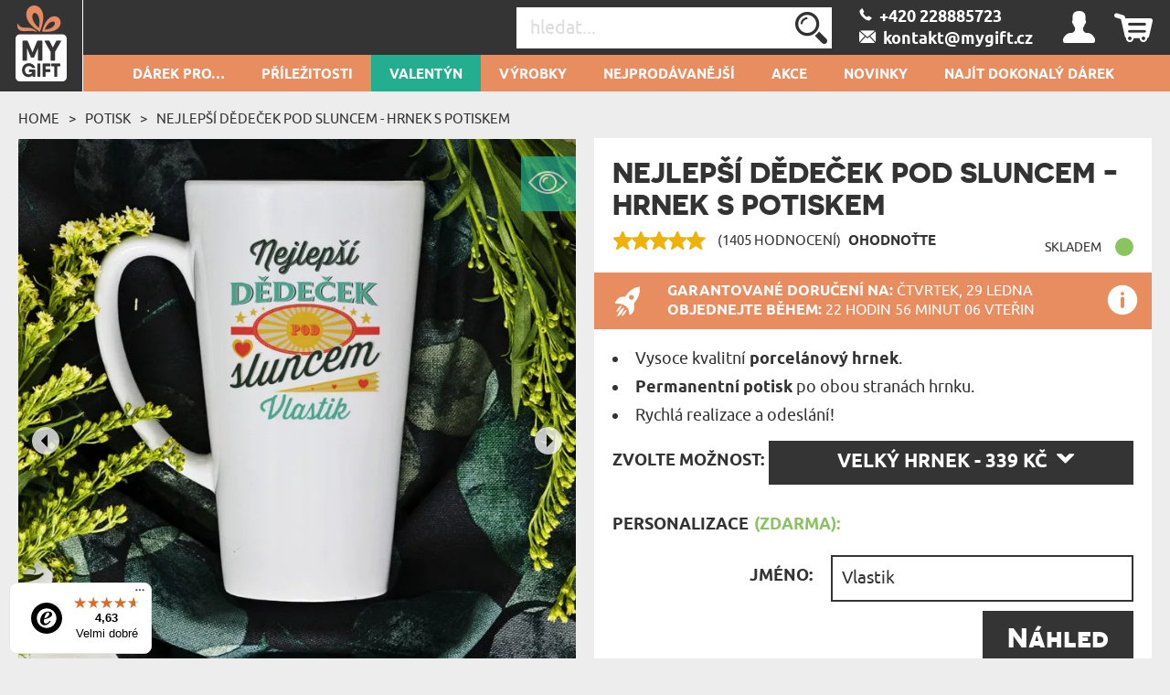

--- FILE ---
content_type: text/html; charset=UTF-8
request_url: https://mygift.cz/hrnek-s-potiskem/nejlepsi-dedecek-pod-sluncem
body_size: 50654
content:
<!DOCTYPE html>
<html lang="cs-CZ">
<head>
    <meta http-equiv="Content-Type" content="text/html; charset=utf-8" />    <meta name="viewport" id="viewport" content="width=device-width, initial-scale=1.0" />
    <meta name="keywords" content="" />
    <meta name="description" content="Oblíbený nápoj chutná nejlépe v oblíbeném hrnku. Tento jedinečný hrnek může být vytvořený speciálně pro vás. Stačí jen, že si vyberte jed..." />
    <meta name="robots" content="index,follow" />
<meta name="googlebot" content="index,follow" />
            <title>Nejlepší dědeček pod sluncem - Hrnek s potiskem - MyGift.cz</title>
        <link href="/favicon_mygift.png" type="image/x-icon" rel="icon"/><link href="/favicon_mygift.png" type="image/x-icon" rel="shortcut icon"/>
<meta property="og:url" content="https://mygift.cz/hrnek-s-potiskem/nejlepsi-dedecek-pod-sluncem" />
<meta property="og:type" content="website" />
<meta property="og:title" content="Nejlep&scaron;&iacute; dědeček pod sluncem - Hrnek s potiskem" />
<meta property="og:description" content="Oblíbený nápoj chutná nejlépe v oblíbeném hrnku. Tento jedinečný hrnek může být vytvořený speciálně pro vás. Stačí jen, že si vyberte jed..." />
    <meta property="og:image" content="https://mygift.cz/img/attachments/products/xbig/najlepszy_dziadek_pod_sloncem_personalizowany_kubek_632c65c1-f8e4-4ddd-a3ad-0be605bb3706.3-CZ.jpg" />
            <meta property="og:image:width" content="1000" />
        <meta property="og:image:height" content="1000" />
                
<script>(function(w,d,s,l,i){w[l]=w[l]||[];w[l].push({'gtm.start':
            new Date().getTime(),event:'gtm.js'});var f=d.getElementsByTagName(s)[0],
        j=d.createElement(s),dl=l!='dataLayer'?'&l='+l:'';j.async=true;j.src=
        'https://www.googletagmanager.com/gtm.js?id='+i+dl;f.parentNode.insertBefore(j,f);
    })(window,document,'script','dataLayer','GTM-P5STJWX');</script>






    <script async src="https://www.googletagmanager.com/gtag/js?id=G-VHTNMZY1XX"></script>
    <script>
        window.dataLayer = window.dataLayer || [];
        function gtag(){dataLayer.push(arguments);}

        gtag('js', new Date());
        gtag('config', 'G-VHTNMZY1XX', {"page_title":"Strona produktu","page_path":"/hrnek-s-potiskem/nejlepsi-dedecek-pod-sluncem"});
    </script>
    <script async src="https://www.googletagmanager.com/gtag/js?id=AW-10967107820"></script>
    <script>
        window.dataLayer = window.dataLayer || [];
        function gtag(){dataLayer.push(arguments);}
        gtag('js', new Date());

        gtag('config', 'AW-10967107820', {'allow_enhanced_conversions':true});
    </script>
    <script>
        (function(w,d,t,r,u)
        {
            var f,n,i;
            w[u]=w[u]||[],f=function()
            {
                var o={ti:"187069409"};
                o.q=w[u],w[u]=new UET(o),w[u].push("pageLoad")
            },
                n=d.createElement(t),n.src=r,n.async=1,n.onload=n.onreadystatechange=function()
            {
                var s=this.readyState;
                s&&s!=="loaded"&&s!=="complete"||(f(),n.onload=n.onreadystatechange=null)
            },
                i=d.getElementsByTagName(t)[0],i.parentNode.insertBefore(n,i)
        })
        (window,document,"script","//bat.bing.com/bat.js","uetq");

        window.uetq = window.uetq || [];
        window.uetq.push('consent', 'default', {
            'ad_storage': 'granted'
        });
    </script>













    <style type="text/css">
    body { visibility: hidden; }
    @media (max-width: 380px) { header .basket { display: block !important; } }
    .promotions .weekly-offer .discount { z-index: 0 !important; }
    .cookie-button:hover { background: #343434 !important; }
    .grecaptcha-badge { visibility: hidden; }
    #CybotCookiebotDialog { text-transform: none; }
    </style>
    <script type="text/javascript">
        var ua = window.navigator.userAgent;
        var msie = ua.indexOf("MSIE ");
        if (msie > 0 || !!navigator.userAgent.match(/Trident.*rv\:11\./)) {
            var ie_version = parseInt(ua.substring(msie + 5, ua.indexOf(".", msie)));
            if(ie_version <= 8) {
                window.location.replace('/pages/ie');
            }
        }
    </script>

            
<!--<script type="application/ld+json">
    {"@context":"http:\/\/schema.org","@type":"BreadcrumbList","itemListElement":[{"@type":"ListItem","position":1,"item":{"@id":"https:\/\/mygift.cz\/","name":"Hlavn\u00ed str\u00e1nka"}},{"@type":"ListItem","position":2,"item":{"@id":"https:\/\/mygift.cz\/Hrnky","name":"Potisk"}},{"@type":"ListItem","position":3,"item":{"@id":"https:\/\/mygift.cz\/hrnek-s-potiskem\/nejlepsi-dedecek-pod-sluncem","name":"Nejlep\u0161\u00ed d\u011bde\u010dek pod sluncem - Hrnek s potiskem"}}]}</script>
<script type="application/ld+json">
{"@context":"http:\/\/schema.org","@type":"Product","name":"Nejlep\u0161\u00ed d\u011bde\u010dek pod sluncem - Hrnek s potiskem","image":"https:\/\/mygift.cz\/img\/attachments\/products\/xbig\/najlepszy_dziadek_pod_sloncem_personalizowany_kubek_632c65c1-f8e4-4ddd-a3ad-0be605bb3706.3-CZ.jpg","description":"Obl\u00edben\u00fd n\u00e1poj chutn\u00e1 nejl\u00e9pe v obl\u00edben\u00e9m hrnku. Tento jedine\u010dn\u00fd hrnek m\u016f\u017ee b\u00fdt vytvo\u0159en\u00fd speci\u00e1ln\u011b pro v\u00e1s. Sta\u010d\u00ed jen, \u017ee si vyberte jed...","sku":"22697","brand":{"@type":"Thing","name":"MyGift"},"review":[],"aggregateRating":{"@type":"AggregateRating","ratingValue":4.990747330960854,"reviewCount":1405},"offers":{"@type":"Offer","priceCurrency":"CZK","price":"219.00","availability":"http:\/\/schema.org\/InStock","itemCondition":"http:\/\/schema.org\/NewCondition","priceValidUntil":"2026-03-26","url":"https:\/\/mygift.cz\/hrnek-s-potiskem\/nejlepsi-dedecek-pod-sluncem"}}</script>

<script type="text/javascript">
    var dataLayer = dataLayer || [];
    dataLayer.push({
        'event': 'productDetail',
        'ecommerce': {
            'detail': {
                'products': [{
                    'name': 'Nejlepší dědeček pod sluncem - Hrnek s potiskem Velký hrnek',
                    'id': '22697-2-22699',
                    'price': '339.00',
                    'brand': 'MGD',
                    'category': 'Potisk > Hrnky',
                    'variant': 'Velký hrnek',
                    'dimension1': 'Nie',
                    'dimension2': '4.9907473309609',
                    'dimension3': '2026-01-29',
                    'dimension9': 'tekst'
                }]
            }
        }
    });
</script>
-->

<script type="text/javascript">
    if (typeof gtag === 'function') {
        gtag('event', 'view_item', {
            "currency": "CZK",
            "value": "339.00",
            "shipping" : "",
            "shipping_tier": "",
            "payment_type": "",
            "coupon": "",
            "transaction_id": "",
            "item_list_id": "",
            "item_list_name": "",
            "items": [
                {
                    "item_id": "22697",
                    "item_name": "Nejlepší dědeček pod sluncem - Hrnek s potiskem",
                    "discount": "",
                    "item_category": "Potisk",
                    "item_category2": "Hrnky",
                    "item_category3": "",
                    "item_category4": "",
                    "item_category5": "",
                    "item_variant": "22699",
                    "price": '339.00',
                    "quantity": 1
                }
            ]
        });
    }

    if (typeof gtag === 'function') {
        document.addEventListener('DOMContentLoaded', function() {
            document.querySelectorAll('.add-to-basket-action').forEach(function(element) {
                element.addEventListener('click', function() {
                    let items = [];

                    const selectElement = document.getElementById('option');
                    const selectedOption = selectElement.options[selectElement.selectedIndex];

                    const product_id = selectedOption.getAttribute('data-id');
                    const product_name = selectedOption.getAttribute('data-name');
                    const product_price = selectedOption.getAttribute('data-price');
                    const product_discount = selectedOption.getAttribute('data-discount');

                    items.push({
                        "item_id": "22697",
                        "item_name": product_name,
                        "discount": product_discount,
                        "item_category": "Potisk",
                        "item_category2": "Hrnky",
                        "item_category3": "",
                        "item_category4": "",
                        "item_category5": "",
                        "item_variant": product_id,
                        "price": product_price,
                        "quantity": "1"
                    });

                    const checkboxes = document.querySelectorAll('.extras');
                    checkboxes.forEach(function(checkbox) {
                        if (checkbox.checked) {
                            const extra_id = checkbox.getAttribute('data-id');
                            const extra_name = checkbox.getAttribute('data-name');
                            const extra_price = checkbox.getAttribute('data-price');
                            const extra_variant = checkbox.getAttribute('data-variant-id');

                            items.push({
                                "item_id": extra_id,
                                "item_name": extra_name,
                                "discount": "0",
                                "item_category": "",
                                "item_category2": "",
                                "item_category3": "",
                                "item_category4": "",
                                "item_category5": "",
                                "item_variant": extra_variant,
                                "price": extra_price,
                                "quantity": "1"
                            });
                        }
                    });

                    const eventName = element.classList.contains('add-to-basket-antigro-action')
                        ? 'antigro_start_personalization'
                        : 'add_to_cart';

                    gtag('event', eventName, {
                        "currency": "CZK",
                        "value": product_price,
                        "shipping": "",
                        "shipping_tier": "",
                        "payment_type": "",
                        "coupon": "",
                        "transaction_id": "",
                        "item_list_id": "",
                        "item_list_name": "",
                        "items": items
                    });
                });
            });
        });
    }

    if (typeof gtag === 'function') {
        document.addEventListener('DOMContentLoaded', function() {
            $('#option').on('change', function() {
                const selectedOption = this.options[this.selectedIndex];

                const id = selectedOption.getAttribute('data-id');
                const name = selectedOption.getAttribute('data-name');
                const price = selectedOption.getAttribute('data-price');
                const currency = selectedOption.getAttribute('data-currency');
                const discount = selectedOption.getAttribute('data-discount');

                gtag('event', 'change_option', {
                    "currency": "CZK",
                    "value": "" + price + "",
                    "shipping": "",
                    "shipping_tier": "",
                    "payment_type": "",
                    "coupon": "",
                    "transaction_id": "",
                    "item_list_id": "",
                    "item_list_name": "",
                    "items": [
                        {
                            "item_id": "22697",
                            "item_name": "" + name + "",
                            "discount": "" + discount + "",
                            "item_category": "Potisk",
                            "item_category2": "Hrnky",
                            "item_category3": "",
                            "item_category4": "",
                            "item_category5": "",
                            "item_variant": "" + id + "",
                            "price": "" + price + "",
                            "quantity": "1"
                        }
                    ]
                });
            });
        });
    }
</script>


    <link rel="canonical" href="https://mygift.cz/hrnek-s-potiskem/nejlepsi-dedecek-pod-sluncem" />
            
            <style>
            #my-custom-trustbadge {
                bottom: 5px !important;
            }
        </style>
        <style>
        .occasion-name {
            white-space: normal;
            word-wrap: break-word;
            max-width: 180px;
        }
    </style>
</head>

<body class="product">
<noscript><iframe src="https://www.googletagmanager.com/ns.html?id=GTM-P5STJWX"
height="0" width="0" style="display:none;visibility:hidden"></iframe></noscript>



<header id="header">
    <div class="top container-fluid">
        <div id="logo-header">
                    <a href="/"
           title="MyGiftDNA.pl – personalizowane prezenty "
           target="_self">
            <img src="/img/attachments/banners/big/5f5b6dcd-708c-43c3-82f5-722d05bb3706.heades_sygnet_small.png"
                 title=""
                 alt=""
                 style="height: 100%; width: 100%"
                 class="logo"
            >
        </a>
            </div>
                    <div id="basket-tab" class="float-right basket" data-url="/my_basket/MyBaskets/tab">
                <div class="basket_icon icon-shopping"></div>
            </div>
                <div id="user-tab" class="float-right user" data-url="/my_auth/MyUsers/tab">
            <div class="user_icon icon-user"></div>
        </div>
        <div class="float-right contact" id="contact">
                            <a class="icon-phoneBig" href="/kontakt"><span>&nbsp;&nbsp;+420 228885723 </span></a>
                <br/>
                                        <a class="icon-mailBig" href="mailto:kontakt@mygift.cz"><span>&nbsp;&nbsp;kontakt@mygift.cz</span></a>
                    </div>
        <div class="float-right find">
            <form action="/Categories/search" method="GET" id="quick-search-form">
                <input name="term" type="text" id="searchInput" data-all-text="Zobrazit všechny výsledky" placeholder="hledat..." value=""/><!--
                    --><label for="search" id="search-label">
                    <input type="submit" value="Odeslat" id="search" class="icon-search">
                </label>
            </form>
        </div>
        <div class="burger-menu icon-burger visible-xs-inline-block float-left"></div>
        <div class="float-left header-info">Personalizované dárky</div>
    </div>
    <nav id="user-tab-mobile" class="navMobile" data-url="/my_auth/MyUsers/tabMobile"></nav>
    <div class="bottom container-fluid">
        <nav class="container">
    <ul>
        <li class="wide-menu main-nav-container "><a class="main-nav main-nav-135" title="DÁREK PRO…" href="">DÁREK PRO…</a><ul class="clearfix"><li><div class="row"><div class="col-xs-4"><ul><li class="has-icon"><a href="/darek-pro-ni" title="Dárek pro ni"><svg xmlns="http://www.w3.org/2000/svg" viewBox="0 0 324.5 383.7"><style type="text/css">  
	.st0{fill:none;}
</style><path class="st0" d="M148.7 338.6c-0.6 0.2-1.2 0.3-1.9 0.3 -0.6 0-1.3-0.1-1.9-0.3 -18.3-5.9-45.8-23.5-70-55.2L36.5 293C22.1 296.6 12 309.5 12 324.4v40.4c0 3.7 3.1 6.8 6.8 6.8h32.4v-29.5c0-3.3 2.7-6 6-6 3.3 0 6 2.7 6 6v29.5h167.2v-29.5c0-3.3 2.7-6 6-6 3.3 0 6 2.7 6 6v29.5h32.4c3.8 0 6.8-3.1 6.8-6.8v-40.4c0-14.9-10.1-27.8-24.5-31.4l-38.4-9.6C194.5 315.1 166.9 332.6 148.7 338.6z"/><path class="st0" d="M87.8 280.2c14.8 18.1 36.8 38.4 59 46.3 22.3-7.9 44.3-28.2 59-46.3l-7.5-1.9c-11.2-2.8-19.1-12.9-19.1-24.5v-5.6c-10.2 4.8-21.2 7.4-32.4 7.4 -11.4 0-22.4-2.6-32.4-7.4v5.6c0 11.6-7.8 21.6-19.1 24.5L87.8 280.2z"/><path class="st0" d="M196.8 220.6c13.5-14.4 22.6-34.2 25.8-55.9 -15.4-18.5-24.2-39.9-29.1-56.2 -25.5 0.4-90.5 4.5-123.9 35v3.8c0 53.2 34.6 96.4 77.2 96.4C165.1 243.7 182.9 235.5 196.8 220.6z"/><path class="st0" d="M298.2 16.3c-8.9-5.5-18.1-4.7-28.1 2.4 -8.1 5.8-13.5 13.6-13.6 13.7 -1.2 1.7-3.1 2.8-5.2 2.8 -2.1 0-4-1-5.2-2.8l0 0c-0.6-0.8-5.8-8.2-13.6-13.7 -5.6-4-11-6-16.2-6 -4 0-8 1.2-11.9 3.6 -3.1 1.9-5.6 4.2-7.7 6.7 -2.5 3.1-4.2 6.7-5.1 10.8 -0.2 1-0.4 2.1-0.6 3.2 -1.9 15.4 6.5 35 21.9 51.1 14.5 15.1 30 26.3 37.4 31.2 0.3 0.2 0.7 0.5 1 0.7 2.3-1.5 5.7-3.9 9.8-6.9 8-5.9 18.5-14.5 28.6-25C305.1 72 313.5 52.5 311.6 37 310.5 28.1 306 21.1 298.2 16.3z"/><path class="st0" d="M251.3 133.8c-1.2 0-2.3-0.3-3.3-0.9 -0.2-0.1-22.7-13.7-44.2-36 -18-18.7-27.8-42.3-25.4-61.4 0.3-2.1 0.7-4.1 1.2-6 -9.8-2.8-20.8-4.2-32.8-4.2C108.4 25.3 82 39 63.5 68.6c-21.7 34.9-32.3 92-32.3 174.4 0.4 0.8 3.5 6.1 26.9 16.3 10.6 4.6 21 8.3 25 9.7l9.3-2.3c5.9-1.5 10-6.7 10-12.8v-12.6c-26.8-18.7-44.8-53.9-44.8-94v-6.4c0-1.6 0.7-3.2 1.8-4.3 15.7-15.3 39.5-26.5 70.7-33.2 27.8-6 54.5-6.9 67.9-6.9 2.7 0 5.1 1.8 5.8 4.4 4.4 16 13.2 39.1 29.7 58.1 1.1 1.3 1.6 3 1.4 4.7 -3.1 25.2-13.6 48.3-29.3 65.2 -4.5 4.8-9.3 8.9-14.4 12.5v12.6c0 6.1 4.1 11.3 10 12.8l9.3 2.3c3.9-1.4 14.4-5.1 25-9.7 23.3-10.2 26.5-15.5 26.8-16.3 0-43.4-3-79.8-8.9-109.6C252.8 133.7 252.1 133.8 251.3 133.8z"/><path d="M324.1 35.4c-1.6-12.7-8.3-23.1-19.3-29.9C281.3-9.1 260.2 9 251.3 18.8c-8.9-9.8-30-27.9-53.6-13.3 -5.6 3.4-10 7.8-13.3 12.9 -11.4-3.4-23.9-5.1-37.7-5.1 -42.3 0-72.9 16-93.5 49 -23 36.9-34.1 96.1-34.1 181 0 8.3 9.7 16.2 32.4 26.3 3.7 1.7 7.5 3.2 11 4.6l-28.9 7.2C13.8 286.3 0 304 0 324.4v40.4c0 10.4 8.4 18.8 18.8 18.8h256c10.4 0 18.8-8.4 18.8-18.8v-40.4c0-20.4-13.8-38.1-33.6-43.1l-28.9-7.2c3.5-1.4 7.2-2.9 10.9-4.6 22.7-10.1 32.4-17.9 32.4-26.3 0-46.5-3.4-85.2-10.2-116.9 8.7-6.2 22-16.5 34.6-29.5C316.8 78.1 326.5 54.6 324.1 35.4zM257.1 293c14.4 3.6 24.5 16.5 24.5 31.4v40.4c0 3.7-3.1 6.8-6.8 6.8h-32.4v-29.5c0-3.3-2.7-6-6-6 -3.3 0-6 2.7-6 6v29.5H63.2v-29.5c0-3.3-2.7-6-6-6 -3.3 0-6 2.7-6 6v29.5H18.8c-3.8 0-6.8-3.1-6.8-6.8v-40.4c0-14.9 10.1-27.8 24.5-31.4l38.4-9.6c24.2 31.7 51.7 49.2 70 55.2 0.6 0.2 1.2 0.3 1.9 0.3 0.6 0 1.3-0.1 1.9-0.3 18.3-5.9 45.8-23.5 70-55.2L257.1 293zM114.4 253.9v-5.6c10.1 4.8 21 7.4 32.4 7.4 11.2 0 22.2-2.6 32.4-7.4v5.6c0 11.6 7.9 21.6 19.1 24.5l7.5 1.9c-14.8 18.1-36.8 38.4-59 46.3 -22.3-7.9-44.3-28.2-59-46.3l7.5-1.9C106.6 275.5 114.4 265.5 114.4 253.9zM69.6 147.3v-3.8c33.4-30.4 98.4-34.6 123.9-35 4.9 16.3 13.7 37.8 29.1 56.2 -3.2 21.7-12.3 41.4-25.8 55.9 -13.9 14.9-31.7 23.1-50 23.1C104.2 243.7 69.6 200.4 69.6 147.3zM235.6 259.3c-10.6 4.6-21.1 8.4-25 9.7l-9.3-2.3c-5.9-1.5-10-6.7-10-12.8v-12.6c5.1-3.6 9.9-7.7 14.4-12.5 15.8-16.8 26.2-40 29.3-65.2 0.2-1.7-0.3-3.4-1.4-4.7 -16.5-18.9-25.2-42-29.7-58.1 -0.7-2.6-3.1-4.4-5.8-4.4 -13.4 0-40.1 0.9-67.9 6.9 -31.2 6.7-55 17.9-70.7 33.2 -1.2 1.1-1.8 2.7-1.8 4.3v6.4c0 40.1 18 75.3 44.8 94v12.6c0 6.1-4.1 11.3-10 12.8l-9.3 2.3c-3.9-1.4-14.3-5.1-25-9.7 -23.4-10.2-26.5-15.5-26.9-16.3 0-82.4 10.6-139.5 32.3-174.4C82 39 108.4 25.3 146.8 25.3c12.1 0 23 1.4 32.8 4.2 -0.5 1.9-0.9 3.9-1.2 6 -2.4 19.2 7.3 42.7 25.4 61.4 21.5 22.3 44 35.9 44.2 36 1 0.6 2.1 0.9 3.3 0.9 0.8 0 1.5-0.1 2.2-0.4 6 29.8 8.9 66.2 8.9 109.6C262 243.8 258.9 249.1 235.6 259.3zM289.7 88.1c-10.1 10.5-20.6 19.1-28.6 25 -4.1 3-7.5 5.4-9.8 6.9 -0.3-0.2-0.6-0.4-1-0.7 -7.3-4.9-22.9-16.1-37.4-31.2C197.5 72 189.1 52.4 191 37c0.1-1.1 0.3-2.2 0.6-3.2 0.9-4.1 2.7-7.7 5.1-10.8 2-2.6 4.6-4.8 7.7-6.7 3.9-2.4 7.9-3.6 11.9-3.6 5.2 0 10.6 2 16.2 6 7.7 5.5 13 12.9 13.6 13.7l0 0c1.2 1.7 3.1 2.8 5.2 2.8 2.1 0 4.1-1.1 5.2-2.8 0.1-0.1 5.5-7.9 13.6-13.7 10-7.1 19.2-7.9 28.1-2.4 7.8 4.8 12.3 11.8 13.4 20.7C313.5 52.5 305.1 72 289.7 88.1z"/></svg>Dárek pro ni</a><ul class="last-level"><li class=""><a href="/darek-pro-manzelku" title="Dárek pro manželku ">manželku </a></li><li class=""><a href="/darek-pro-snoubenku" title="Dárek pro snoubenku">Snoubenku</a></li><li class=""><a href="/darek-pro-pritelkyni" title="Dárek pro přítelkyni">přítelkyni</a></li></ul></li><li class="has-icon"><a href="/darky-pro-zenu" title="Dárek pro ženu"><svg xmlns="http://www.w3.org/2000/svg" viewBox="0 0 324.5 383.7"><path d="M254.9 102.4c-44-44-115.7-44-159.7 0 -21.3 21.3-33.1 49.7-33.1 79.8 0 28.1 10.2 54.7 28.9 75.4l-25.5 25.6 -29.7-29.5c-2.3-2.3-6.1-2.3-8.5 0 -2.3 2.3-2.3 6.1 0 8.5l29.7 29.5 -29.5 29.7c-2.3 2.3-2.3 6.1 0 8.5 1.2 1.2 2.7 1.7 4.2 1.7 1.5 0 3.1-0.6 4.3-1.8l29.5-29.7 29.7 29.5c1.2 1.2 2.7 1.7 4.2 1.7 1.5 0 3.1-0.6 4.3-1.8 2.3-2.3 2.3-6.1 0-8.5L74 291.7l25.4-25.6c21.4 19.3 48.5 29 75.6 29 28.9 0 57.8-11 79.8-33C298.9 218 298.9 146.4 254.9 102.4zM246.4 253.6c-39.3 39.3-103.4 39.3-142.7 0 -19.1-19.1-29.6-44.4-29.6-71.4 0-27 10.5-52.3 29.6-71.4 19.7-19.7 45.5-29.5 71.4-29.5 25.8 0 51.7 9.8 71.4 29.5C285.7 150.2 285.7 214.2 246.4 253.6z"/></svg>Dárek pro ženu</a><ul class="last-level"><li class=""><a href="/darky-pro-kamaradku" title="Dárek pro kamarádku">Kamarádku</a></li><li class=""><a href="/darky-pro-sestru" title="Dárek pro sestru">Sestru</a></li></ul></li><li class="has-icon"><a href="/darky-pro-rodice" title="Dárek pro rodiče"><svg xmlns="http://www.w3.org/2000/svg" viewBox="0 0 202 184.6"><path d="M199.4 53.6l-0.2 0c-2.1 7.2-7 13.4-10.2 12.9 -3.2-0.5-3-8.5-1.3-17.6 2.5-13.9 0.8-21.3-3.5-22.2 -4.7-0.9-11.9 4-17.7 14.1 0-7.9-2.1-11.8-5.2-12.8 -4.9-1.4-13 4.5-19.1 16.5 1.3-11.9 3.4-13.7 3.4-13.7s-6.4-6.4-12.7-1.6c-4.1 3.1-4.8 10.6-4.3 22.4 -1.8 2.3-3.9 4-6.2 4.6 0.4-1.7 0.7-3.4 0.8-5 1.7-18.8-8.8-24.2-14.9-20.2l-1.4 1.1 -1.4-0.1c-11.7-0.3-21.1 9.7-22.2 23.6 -0.2 2-0.1 3.9 0.1 5.7 -2.2 6.4-6.8 13-10.7 12.3 -4.1-0.9-9.2-15.6-1.7-54.6C73 8.1 74.4 3.9 74.4 3.9s-8.6-8.8-15 0l0 0.1 -0.5 0.7c-8.6 13.8-16.6 35.6-19.8 53.4 -1.6-12.7-1.5-28.9-0.9-48.8l0-0.2c-0.1-3.9-7.3-9.6-15-1.9 -5.8 5.8-8.7 19.8-14.7 51.9 -3.4 19-5.5 22.6-6 22.9 8 3.3 14.4 0.7 18.1-23 2.6-17.3 5.7-28 8.6-35.5 -0.8 25.2 1.2 45.8 7.4 55 1.8 2.7 5 0.2 6.2-1.2 0.1-0.1 0.3-0.3 0.4-0.5 0.1-0.2 0.2-0.2 0.2-0.3 0-0.2 0-0.4 0-0.6 0.8-15.3 5.8-34.9 12.7-50.5C54.6 61.3 57.3 76.3 66.3 79c8.7 2.5 15-4.1 18.4-11.8 2.8 6.9 8.7 10.9 15.5 11.2 9.6 0.3 16.9-8.1 20.5-17.4 3.2-0.3 5.9-1.6 8.1-3.6 0.2 3.9 0.5 8.1 0.7 12.6 0.2 3.3 0.7 4.7 0.7 4.7 7.2 2.3 10-0.6 11.3-19 5.2-14.7 8.8-18.7 10.6-18.3 2 0.3 2.4 5.4 0.6 17.2 -1.8 11.8-3 19.1-3 19.1 5 1.6 10.5 0.6 12.3-6 1.7-6.5 2.8-12 3.6-16.8 4.4-11.8 7.7-15.1 9.5-14.8 2 0.3 2.9 3.8 0.5 15.6 -2.8 13.4 1.8 21.6 8.6 22.1 6.6 0.5 14.4-6.7 17.6-16.4C202.7 54.1 201.1 52.9 199.4 53.6zM103.8 69.5c-6 0-9.1-6.6-8-17 1-10.1 4.6-17.3 8.7-17.4 -3.9 8.2 0 22.8 10.6 25.5C112.5 66.1 108 69.7 103.8 69.5zM117.8 51.5c-0.2 1.6-0.5 3.1-0.8 4.5 -7.5-2.4-7.6-11.8-4.8-14.2C114.5 39.6 118.7 43.1 117.8 51.5z"/><path d="M42.6 101.1C25.4 102 6 111.2 0.9 127.8c-3.8 12.5 4.5 23.1 15.1 22.6 11-0.4 7.6-13.1 7.6-13.1 -6 2.9-17.1-0.1-14.6-10.5 2.5-11.1 16.6-17.8 30-18.5 18.9-1 28.4 11 25.3 34.9 -2.8 21.7-15.8 36.4-30.7 36.9 -8.4 0.3-20.1-4.2-19.1-12.9 0.5-6 6.9-7 12.1-4.8l-0.2 6.9c-0.2 3.3-0.9 4.9-0.9 4.9 11.4 6.1 15.4-3.7 14.7-16.7 -2-36 4.3-39.9 4.3-39.9 -0.2-3.9-8.9-8.9-14.6-0.8 -4.5 6.6-2.7 13.8-3.1 37.9 -8.5-1.1-19.3 3.5-20.5 11.9 -1.4 10.6 11.1 18.1 26 17.9 23-0.4 43.3-17.4 46.8-44.5C82.6 112 63.9 99.9 42.6 101.1z"/><path d="M172.6 155.5l-0.2 0c-2.1 7.2-5.9 13.4-9 12.8 -3.1-0.4-3.2-8.6-2.6-17.5 2.4-33.4 10.3-44.3 10.3-44.3s-9.4-9.9-15.1-0.7c-2.9 4.6-4.7 14.7-5.6 25.5 -0.6-0.3-1.2-0.5-1.7-0.6 -11.1-2.6-20.7 6.8-22.5 21.2 -0.3 2.6-0.4 5-0.2 7.3 -2.1 6.6-5.6 12.1-8.6 11.6 -3-0.4-3.6-8.6-2.5-17.5 1.5-11.5 4.9-19.5 4.9-19.5 -4.2-3.9-9.7-3.9-13 1.8 -1.1-1.2-2.6-2-4.2-2.4 -11-2.6-20.7 6.8-22.5 21.2 -1.7 13.7 3.6 24 11.8 23 7-0.9 10.2-8.1 12-14 0.7 7.4 2.9 12.4 7.9 13.4 6.6 1.3 12.1-3.6 15.6-10.9 1.9 6 5.8 9.6 10.8 9 6.9-0.9 10.2-8.1 11.9-14 0.8 7.4 3 12.4 8 13.4 7.7 1.5 14.1-5.6 17.2-15.2C176 156 174.3 154.8 172.6 155.5zM104.1 144.7c-0.4 3.5-0.7 6.8-0.7 9.8 -2.6 11.5-6.3 16.2-9 15.7 -3.2-0.7-3.3-10.3-1.8-17.8 1.4-6.8 4.5-14.3 9.3-14.2 1.3 0 2.3 0.4 3.2 1.1C104.6 140.8 104.3 142.6 104.1 144.7zM149.4 152.7c-2.6 11-6.4 15.5-9 15 -3.2-0.7-3.2-10.3-1.7-17.8 1.4-6.8 4.5-14.3 9.3-14.2 0.7 0.1 1.3 0.1 1.9 0.3C149.5 141.8 149.3 147.5 149.4 152.7z"/><path d="M102.3 111.7c-0.6 3.5 0.2 6.8 2.2 9.1 2 2.4 5.1 3.6 8.9 3.6 8.8 0 13.7-6.9 14.5-13.4 0.9 0 1.7-0.1 2.5-0.3 2.1-0.4 3.9-2.2 4.2-4.1 0.3-1.7-0.5-3.2-2.3-4.4l0 0h-0.2l-0.1 0.1c-0.2 0.3-0.8 0.8-1.5 1.3 -4 2.7-9.8 3.5-14.1 2l-0.1 0 -0.1 0.1c0 0-0.7 1.5 0.9 2.5 2.1 1.3 5 2.2 7.8 2.6 -0.3 3.3-1.7 10.5-8.6 10.5 -2.2 0-4.1-0.8-5.3-2.2 -1.5-1.7-2.2-4.4-1.8-7.4 0.5-3.5 2.3-6.7 4.8-8.5 1.1 0.5 2.2 0.7 3.2 0.8 2.5 0.1 4-1 4.2-2.1 0.2-0.8-0.4-1.5-1.4-1.9 -1.5-0.5-3-0.6-4.6-0.5 -1.1-1.5-1.3-4.2-0.6-7.4 0.5-2.4 2.2-5.5 4.7-6.8 1.4-0.8 2.9-0.8 4.5-0.2 1 0.4 1.6 1.5 1.5 2.9 -0.1 2.7-2.3 6.3-5.7 7.3l-0.2 0 0.1 0.2c0.1 0.1 1.4 2.9 3.7 3.3 1.1 0.2 2.2-0.1 3.4-1.1 2.5-2.1 3.8-5.8 3.1-9.1 -0.5-2.6-2.2-4.6-4.5-5.4 -3.3-1.1-7.3-0.6-10.7 1.3 -3.3 1.9-5.6 4.8-6.3 8.1 -0.6 3 0.1 5.9 2.2 8.2C106.1 102.8 102.9 107 102.3 111.7z"/></svg>Rodiče</a><ul class="last-level"><li class=""><a href="/darky-pro-maminku" title="Dárek pro Maminku">Maminku</a></li><li class=""><a href="/darky-pro-tatu" title="Dárky pro tátu">Tátu</a></li></ul></li><li class="has-icon"><a href="/darky-pro-prarodice" title="Dárek pro prarodiče"><svg xmlns="http://www.w3.org/2000/svg" viewBox="0 0 250.1 161.3"><style type="text/css">  
	.st0{fill:none;}
</style><path class="st0" d="M126.6 118.4l-3.3 10.4c1.4-2.2 3.2-4.4 5.2-6.4"/><path class="st0" d="M106.2 103c-4.6 1.8-9.7 2.7-15.1 2.7 -5.1 0-9.9-0.8-14.2-2.4v9.2l7.4 13.9h14.6l7.4-13.9V103z"/><polygon class="st0" points="106 128.2 114.9 131.6 119.6 117 111.9 117 "/><polygon class="st0" points="87.8 141.4 95.2 141.4 100.5 133.7 82.6 133.7 "/><path class="st0" d="M100.1 58.1c0 4.2 3.4 7.6 7.6 7.6h8.3c4.2 0 7.6-3.4 7.6-7.6v-6h-23.6V58.1z"/><path class="st0" d="M85.6 45c1.9 0 3.4 1.4 3.5 3.3h4c0.1-1.8 1.6-3.3 3.5-3.3h19.9c-0.9-16.5-7.8-33-25.4-33 -17.5 0-24.5 16.4-25.4 33H85.6z"/><path class="st0" d="M127.3 45c2 0 3.5 1.6 3.5 3.5v5.8c1.6-3.7 2.3-10.6-1.6-23.3 -2.9-9.3-8.8-15.1-15.9-16.1 6 7 9.7 17.3 10.2 30H127.3z"/><path class="st0" d="M134.1 117.7c0.4-0.2 0.7-0.5 1.1-0.7h-1.4"/><path class="st0" d="M89.1 55.3v2.7c0 2.8-0.8 5.4-2.1 7.6V67c0 2.3 1.8 4.1 4.1 4.1 2.3 0 4.1-1.8 4.1-4.1v-1.3c-1.3-2.2-2.1-4.8-2.1-7.6v-2.7H89.1z"/><path class="st0" d="M169.4 37.6c0-1.6 1.3-2.9 2.9-3 1.6 0 3 1.2 3 2.9 0 0.6 1.2 14 27.6 14.9v-5.8c0 0 0-0.1 0-0.1 0-11.4-9.7-20.3-22.2-20.3 -12.4 0-22.2 8.9-22.2 20.3 0 0 0 0.1 0 0.1V51C163 48.7 169.4 44.3 169.4 37.6z"/><path class="st0" d="M180.8 20.3c4.4 0 8.6 0.9 12.3 2.6 0.4-1.3 0.7-2.6 0.7-4 0-7.1-5.8-13-13-13 -7.1 0-13 5.8-13 13 0 1.4 0.2 2.7 0.7 4C172.2 21.2 176.3 20.3 180.8 20.3z"/><path class="st0" d="M180.8 94.9c12.2 0 22.2-12.8 22.2-28.4v-8c-17.9-0.6-26.3-6.6-30.2-12C169 52.5 162 56 158.6 57.5v8.9C158.6 82.1 168.6 94.9 180.8 94.9z"/><path class="st0" d="M197.2 114.2l-5-1.2c-1.3-0.3-2.3-1.5-2.3-2.9V98.9c-2.9 1.2-5.9 1.9-9.1 1.9 -3.2 0-6.3-0.7-9.1-1.9v11.2c0 1.4-0.9 2.6-2.3 2.9l-5 1.2 16.4 26.6L197.2 114.2z"/><path class="st0" d="M14.5 138c0 0-2.5 7.6-6.3 19.2h16.1l-6.1-28.5C15.3 133.3 14.6 137.6 14.5 138z"/><polygon class="st0" points="107.3 136.3 100.8 145.7 102.9 157.2 106.7 157.2 112.8 138.4 "/><polygon class="st0" points="88.9 148.5 87.4 157.2 95.7 157.2 94.1 148.5 "/><path class="st0" d="M127 135.8C127 135.8 127 135.8 127 135.8l-0.6-0.7c-1.3 2.5-2.2 4.7-2.8 6.3 -0.5 1.5-0.8 2.5-0.8 2.6 0 0-0.6 0.7-1.6 2.4 -1.2 2-2.9 5.4-5 10.9h19.9c0.1-2.9 0.9-3.8 3-8.9L127 135.8z"/><path class="st0" d="M68.9 15c-7.1 1-13 6.7-15.9 16 -4 13.1-3 19.9-1.6 23.3v-5.8c0-2 1.6-3.5 3.5-3.5h3.7C59.2 32.3 62.8 21.9 68.9 15z"/><path class="st0" d="M216.6 145.9l14.6-15.2 0.7-0.7c-3.8-5-9.6-9.9-18.1-11.9l-10.5-2.5 -20 32.3 0 0c-0.2 0.4-0.5 0.7-1 1 -0.5 0.3-1 0.4-1.6 0.4 -1 0-2-0.5-2.5-1.4l-1.1-1.7 -18.9-30.6 -9.4 2.3 -1.2 0.3c-4.4 1-8 2.8-11.1 5 -2.1 1.5-3.9 3.2-5.5 5 -0.5 0.6-1.1 1.3-1.5 1.9l4.8 5 0 0.1 10.1 10.5c0.8 0.9 1.1 2.2 0.6 3.3 -2.3 5-3.2 5.7-3.3 8.3h77.2c-0.1-2.3-1.1-3.2-3.3-8C215.5 148.1 215.7 146.8 216.6 145.9z"/><polygon class="st0" points="75.8 136.3 70.3 138.4 76.4 157.2 80.2 157.2 82.2 145.7 "/><path class="st0" d="M235.2 135.1l-0.9 1 -12.1 12.5c2 4.9 2.9 6 3 8.6h18l-4.4-13.2C238.7 143.7 237.8 139.8 235.2 135.1z"/><path class="st0" d="M123.3 70.9c-2.1 1.2-4.6 1.9-7.2 1.9h-8.3c-2.3 0-4.4-0.5-6.4-1.5 -1.7 4-5.7 6.8-10.3 6.8 -4.6 0-8.6-2.8-10.3-6.8 -1.9 0.9-4.1 1.5-6.4 1.5h-8.3c-2.6 0-5.1-0.7-7.2-1.9 2.3 16.6 14.9 27.8 32.2 27.8C108.5 98.7 121.1 87.5 123.3 70.9z"/><polygon class="st0" points="77.1 128.2 71.2 117 63.5 117 68.1 131.6 "/><polyline class="st0" points="54.3 157.2 68.9 157.2 56.5 118.4 "/><path class="st0" d="M66.1 65.7h8.3c4.2 0 7.6-3.4 7.6-7.6v-6H58.4v6C58.4 62.3 61.9 65.7 66.1 65.7z"/><path class="st0" d="M49.3 117h-7c-8.3 0-14.1 2.3-18.2 5.4l7.5 34.8h14.2"/><path d="M249.5 157.8l-4.9-15.1c-0.2-1-5.9-24.8-29.4-30.3l-19.3-4.6V95.4c7.8-6.1 13.1-16.8 13.1-29V46.6c0 0 0-0.1 0-0.1 0-8.4-4.1-15.8-10.6-20.5 0.9-2.2 1.4-4.6 1.4-7 0-10.4-8.5-18.9-18.9-18.9 -10.4 0-18.9 8.5-18.9 18.9 0 2.4 0.5 4.8 1.4 7 -6.4 4.7-10.5 12.1-10.6 20.5 0 0.1 0 0.1 0 0.2v19.9c0 12.2 5.2 22.9 13.1 29v12.3l-14.3 3.4c-3.1-0.8-6.7-1.3-10.6-1.3h-27.5V99.5c10.8-7 17.5-19.2 17.5-34v-0.9c1.7-0.9 3.7-2.5 5.4-5.2 4-6.6 4-16.9-0.2-30.4 -4.8-15.4-17.2-23.6-30.7-20.5 -4.2-2.3-8.9-3.5-14.2-3.5 -5.3 0-10 1.2-14.2 3.5C63.4 5.3 51 13.5 46.2 28.9 42 42.4 41.9 52.6 46 59.3c1.7 2.8 3.7 4.3 5.4 5.2v0.9c0 15.2 7.1 27.7 18.4 34.6v9.9H42.3c-28.4 0-34 23.4-34.7 26.7l-7 21.3c-0.3 0.4-0.6 0.9-0.6 1.4 0 1.1 0.9 2.1 2.1 2.1h246c1.1 0 2.1-0.9 2.1-2.1C250.1 158.7 249.9 158.2 249.5 157.8zM180.8 5.9c7.2 0 13 5.8 13 13 0 1.4-0.2 2.7-0.7 4 -3.7-1.6-7.9-2.6-12.3-2.6s-8.6 0.9-12.3 2.6c-0.4-1.3-0.7-2.6-0.7-4C167.8 11.7 173.6 5.9 180.8 5.9zM158.6 46.7c0 0 0-0.1 0-0.1 0-11.4 9.7-20.3 22.2-20.3 12.4 0 22.2 8.9 22.2 20.3 0 0 0 0.1 0 0.1v5.8c-26.4-0.9-27.6-14.4-27.6-14.9 -0.1-1.6-1.4-2.9-3-2.9 -1.6 0-2.9 1.3-2.9 3 0 6.6-6.5 11.1-10.8 13.3V46.7zM158.6 66.4v-8.9c3.4-1.5 10.4-5 14.2-11.1 3.9 5.4 12.3 11.3 30.2 12v8c0 15.7-10 28.4-22.2 28.4C168.6 94.9 158.6 82.1 158.6 66.4zM169.4 113c1.3-0.3 2.3-1.5 2.3-2.9V98.9c2.9 1.2 5.9 1.9 9.1 1.9 3.2 0 6.3-0.7 9.1-1.9v11.2c0 1.4 0.9 2.6 2.3 2.9l5 1.2 -16.4 26.6 -16.4-26.6L169.4 113zM134.1 117.7c-2.3 1.3-5.6 4.6-5.6 4.6 -2.1 2.1-3.8 4.3-5.2 6.4l3.3-10.4 0.5-1.4h6.7M119.6 117l-4.7 14.6 -8.9-3.4 5.9-11.2H119.6zM98.9 126.5H84.2l-7.4-13.9v-9.2c4.4 1.5 9.1 2.4 14.2 2.4 5.5 0 10.5-1 15.1-2.7v9.5L98.9 126.5zM100.5 133.7l-5.3 7.7h-7.4l-5.3-7.7H100.5zM123.7 58.1c0 4.2-3.4 7.6-7.6 7.6h-8.3c-4.2 0-7.6-3.4-7.6-7.6v-6h23.6V58.1zM129.2 31c3.9 12.7 3.2 19.6 1.6 23.3v-5.8c0-2-1.6-3.5-3.5-3.5h-3.7c-0.6-12.7-4.2-23-10.2-30C120.4 16 126.3 21.7 129.2 31zM91.1 12c17.5 0 24.5 16.4 25.4 33H96.6c-1.9 0-3.4 1.4-3.5 3.3h-4C89 46.4 87.4 45 85.6 45H65.7C66.6 28.4 73.6 12 91.1 12zM95.2 65.7V67c0 2.3-1.8 4.1-4.1 4.1 -2.3 0-4.1-1.8-4.1-4.1v-1.3c1.3-2.2 2.1-4.8 2.1-7.6v-2.7H93v2.7C93 60.8 93.8 63.4 95.2 65.7zM51.4 48.5v5.8C49.9 50.9 48.9 44.1 53 31c2.9-9.3 8.8-15.1 15.9-16 -6 7-9.7 17.3-10.2 30h-3.7C52.9 45 51.4 46.5 51.4 48.5zM58.4 52H82v6c0 4.2-3.4 7.6-7.6 7.6h-8.3c-4.2 0-7.6-3.4-7.6-7.6V52zM58.8 70.9c2.1 1.2 4.6 1.9 7.2 1.9h8.3c2.3 0 4.4-0.5 6.4-1.5 1.7 4 5.7 6.8 10.3 6.8 4.6 0 8.6-2.8 10.3-6.8 1.9 0.9 4.1 1.5 6.4 1.5h8.3c2.6 0 5.1-0.7 7.2-1.9 -2.3 16.6-14.9 27.8-32.2 27.8C73.7 98.7 61.1 87.5 58.8 70.9zM71.2 117l5.9 11.2 -8.9 3.4L63.5 117H71.2zM8.2 157.2c3.8-11.6 6.3-19.2 6.3-19.2 0.1-0.4 0.7-4.6 3.7-9.2l6.1 28.5H8.2zM45.7 157.2H31.5l-7.5-34.8c4.1-3.1 9.9-5.4 18.2-5.4h7c0 0 6.5-0.6 7.2 1.4l12.4 38.8H54.3 45.7zM76.4 157.2l-6-18.9 5.4-2.1 6.5 9.5 -2.1 11.5H76.4zM87.4 157.2l1.6-8.8h5.2l1.6 8.8H87.4zM102.9 157.2l-2.1-11.5 6.5-9.5 5.4 2.1 -6 18.9H102.9zM116.2 157.2c2.1-5.5 3.9-8.9 5-10.9 1-1.7 1.6-2.3 1.6-2.4 0 0 0.2-1 0.8-2.6 0.6-1.6 1.5-3.8 2.8-6.3l0.6 0.6c0 0 0 0 0 0l12.1 12.5c-2.1 5.1-2.9 6-3 8.9H116.2zM142 157.2c0.1-2.5 1-3.3 3.3-8.3 0.5-1.1 0.3-2.4-0.6-3.3l-10.1-10.5 0-0.1 -4.8-5c0.5-0.6 1-1.3 1.5-1.9 1.5-1.8 3.4-3.5 5.5-5 3-2.2 6.7-4 11.1-5l1.2-0.3 9.4-2.3 18.9 30.6 1.1 1.7c0.6 0.9 1.5 1.4 2.5 1.4 0.5 0 1.1-0.1 1.6-0.4 0.4-0.3 0.7-0.6 1-1l0 0 20-32.3 10.5 2.5c8.5 2 14.3 6.9 18.1 11.9l-0.7 0.7 -14.6 15.2c-0.8 0.9-1.1 2.2-0.6 3.3 2.2 4.8 3.1 5.7 3.3 8H142zM225.2 157.2c-0.1-2.6-1-3.7-3-8.6l12.1-12.5 0.9-1c2.6 4.7 3.5 8.6 3.6 8.9l4.4 13.2H225.2z"/></svg>Prarodiče</a><ul class="last-level"><li class=""><a href="/darky-pro-babicku" title="Dárek pro babičku">Babičku</a></li><li class=""><a href="/darky-pro-dedecka" title="Dárek pro Dědečka">Dědečka</a></li></ul></li><li class="has-icon"><a href="/darek-pro-tchyni-a-tchana" title="Dárek pro tchyni a tchána"><svg xmlns="http://www.w3.org/2000/svg" viewBox="0 0 252.4 185.9"><style type="text/css">  
	.st0{fill:none;}
</style><path class="st0" d="M202 68.1c-5.1-1.4-16.5-5.2-22-13.8 -5.5 8.6-16.9 12.4-22 13.8v6.1c0 17.3 9.9 31.4 22 31.4 12.1 0 22-14.1 22-31.4V68.1z"/><path class="st0" d="M113.1 157.7c0.2-0.8 3.3-13.9 14.2-23.4 1-0.9 5.2-3.8 5.2-3.8 3.3-2 7-3.6 11.4-4.6l1.8-0.4 1.4-4.2c-4-3.5-9.4-6.7-17-8.7 -0.2-0.1-11.4-5.4-11.4-5.4l1.1 21.5c0.1 1.1-0.4 2.1-1.3 2.7 -0.5 0.4-1.2 0.6-1.8 0.6 -0.4 0-0.8-0.1-1.2-0.2l-15.4-6.2 -5.9 11.5 3.2 44.8h10.4l0.2-1.4L113.1 157.7z"/><path class="st0" d="M149 135c-0.5-1.2-0.9-2.4-1.1-3.7 0 0-1.8 0.3-4.6 1.2 -3.1 1-7.4 2.9-11.4 6.2 0 0-0.1 0-0.1 0 -9.7 8.1-12.5 19.7-12.6 20.4l-5.1 22.8h62.8v-31.7C162.9 149.5 152.6 143.7 149 135z"/><path class="st0" d="M228.1 138.7C228.1 138.7 228 138.7 228.1 138.7c-4.1-3.3-8.4-5.2-11.5-6.2l0 0c-0.6-0.2-1.3-0.4-2-0.5l-2.5-0.6c-2.1 10.8-13.1 18-29.1 18.9v31.7h62.7l-5.1-22.8C240.6 158.4 237.8 146.8 228.1 138.7z"/><path class="st0" d="M164.2 105.4c-7.5-6.8-12.4-18.2-12.4-31.2v-8.6h0c0-1.5 1-2.8 2.5-3.1 0.3-0.1 22.6-4.6 22.6-18.9 0-1.7 1.4-3.1 3.1-3.1 1.7 0 3.1 1.4 3.1 3.1 0 14.4 22.4 18.8 22.6 18.9 1.5 0.3 2.5 1.6 2.5 3.1v8.6c0 13-4.9 24.4-12.4 31.2v2.2c10.5-0.5 17.9-3.9 22-10.1 9.6-14.2 0-38.8-0.1-39 -0.1-0.4-0.2-0.8-0.2-1.2 0-9.6-2.9-17.2-8.6-22.6 -10.9-10.5-28.6-9.9-28.8-9.9 0 0-0.1 0-0.1 0 0 0-0.1 0-0.1 0 -0.2 0-18-0.6-28.8 9.9 -5.7 5.5-8.5 13.1-8.5 22.6 0 0.4-0.1 0.8-0.2 1.2 -0.1 0.2-9.7 24.9-0.1 39 4.2 6.1 11.6 9.5 22 10.1V105.4z"/><polygon class="st0" points="81.7 139.5 78.7 181.9 91.2 181.9 88.2 139.5 "/><path class="st0" d="M34.5 174.1L18 126.6c-4.6 6.5-5.3 12.6-5.4 13 0 0.1 0 0.2 0 0.3l-4.1 12.3 0.3-4.1c-2.1 8.6-4.1 20-4.7 33.8h27.1l2.4-2.9L34.5 174.1z"/><path class="st0" d="M69.8 125.8l-15.5 7.1c-0.4 0.2-0.9 0.3-1.3 0.3 -0.6 0-1.2-0.2-1.7-0.5 -0.9-0.6-1.4-1.6-1.4-2.7l1.2-22.7c0 0-11.2 5.3-11.4 5.4 -7.6 2-13.1 5.2-17 8.7l18 51.6c0 0.1 0.2 0.9 0.2 1v8h31.6l3.2-44.8L69.8 125.8z"/><path class="st0" d="M63.4 101.3l-6 2.9 -1.1 21L72 118C72 118 63.5 101.4 63.4 101.3z"/><path class="st0" d="M84.9 91.6c11.9 0 20.8-4.2 25.3-24 0.3-1.2 0.9-10.3 0.9-10.3v-3.9c0 0-2.1 0.8-3.8-6.2 0.6-8.7-0.3-17.4-1.4-19 -0.1-0.1-0.2-0.1-0.2-0.2 -0.4 0.1-1.4 0.6-2.2 1 -3.2 1.7-8.6 4.7-18.7 4.7h0c-10 0-15.4-2.9-18.7-4.7 -0.8-0.4-1.7-0.9-2.2-1 -0.1 0-0.2 0.1-0.3 0.3 -1 1.5-2 10.2-1.3 18.9 0 0-1 4.4-3.7 6.2v3.9c0 0 0.2 7.5 0.9 10.3C64.1 87.4 73.1 91.6 84.9 91.6z"/><path class="st0" d="M59.4 23.9c3.6-3.6 7.1-1.8 9.8-0.3 3.1 1.7 7.3 3.9 15.7 3.9 8.5 0 12.7-2.3 15.7-3.9 2.8-1.5 6.2-3.3 9.8 0.3 3.4 3.4 3.6 15.6 3.1 23.3h0.6c1.7 0 3.1 1.4 3.1 3.1v5.9c2.1-4.4 3.7-13.1 1-29.9C116.7 16 115.2 6.2 84.9 6.2c-30.2 0-31.8 9.8-33.5 20.1 -2.7 16.8-1.1 25.5 1 29.9v-5.9c0-1.7 1.4-3.1 3.1-3.1h0.6C55.8 39.5 56 27.3 59.4 23.9z"/><path class="st0" d="M153.9 129.9L153.9 129.9c1.6 8.6 11.6 14.2 26.1 14.2 14.4 0 24.5-5.6 26.1-14.2l-14.2-3.4c-1.4-0.3-2.4-1.6-2.4-3v-13.9c-3 1.4-6.2 2.2-9.6 2.2 -3.4 0-6.6-0.8-9.6-2.2v13.9c0 1.4-1 2.7-2.4 3l-11.4 2.7L153.9 129.9z"/><path class="st0" d="M98 117.9l15.4 6.2 -1.1-20 -5.9-2.8C106.4 101.4 98 117.9 98 117.9z"/><polygon class="st0" points="76.9 122.6 75.5 123.3 80.7 133.3 89.2 133.3 94.4 123.2 93 122.6 "/><path class="st0" d="M91.7 116.4l8.7-17v-5c-4.3 2.3-9.4 3.4-15.5 3.4h0c-6.1 0-11.2-1.1-15.5-3.4v5l8.7 17H91.7z"/><path d="M14.3 126.2c1 0.5 1.4 1.7 0.9 2.7 -0.1 0.1-3.3 6.9-6.4 19.2l-0.3 4.1 4.1-12.3c0-0.1 0-0.2 0-0.3 0-0.5 0.7-6.6 5.4-13l16.6 47.5 -1 4.9 -2.4 2.9h9.7v-8c0-0.1-0.2-1-0.2-1l-18-51.6c3.9-3.5 9.4-6.7 17-8.7 0.2-0.1 11.4-5.4 11.4-5.4l-1.2 22.7c-0.1 1.1 0.5 2.1 1.4 2.7 0.5 0.4 1.1 0.5 1.7 0.5 0.4 0 0.9-0.1 1.3-0.3l15.5-7.1 5.7 11.2 -3.2 44.8h6.2l3-42.4h6.6l3 42.4h6.2l-3.2-44.8 5.9-11.5 15.4 6.2c0.4 0.2 0.8 0.2 1.2 0.2 0.6 0 1.3-0.2 1.8-0.6 0.9-0.6 1.4-1.6 1.3-2.7l-1.1-21.5c0 0 11.2 5.4 11.4 5.4 7.6 2 13 5.1 17 8.7l-1.4 4.2 -1.8 0.4c-4.4 1-8.1 2.7-11.4 4.6 0 0-4.1 2.8-5.2 3.8 -11 9.5-14.1 22.6-14.2 23.4l-5.1 22.8 -0.2 1.4h6.3l5.1-22.8c0.2-0.7 3-12.3 12.6-20.4 0 0 0.1 0 0.1 0 4-3.3 8.3-5.1 11.4-6.2 2.7-0.9 4.6-1.2 4.6-1.2 0.3 1.3 0.6 2.5 1.1 3.7 3.7 8.7 13.9 14.5 27.9 15.2v31.7h6.2v-31.7c15.9-0.8 26.9-8.1 29.1-18.9l2.5 0.6c0.7 0.2 1.3 0.3 2 0.5l0 0c3.1 1 7.4 2.9 11.4 6.2 0 0 0.1 0 0.1 0 9.7 8.1 12.5 19.7 12.6 20.4l5.1 22.8h3.7c1.1 0 2 0.9 2 2 0 0 0 0 0 0h0.9l-0.6-3.4 -5.1-22.8c-0.2-0.8-3.3-13.9-14.2-23.4v-0.1c-4.2-3.6-9.6-6.7-16.5-8.4l-20.3-4.9v-7.2c12.7-0.6 21.8-4.9 27.2-12.8 10.7-15.7 2.3-40.1 0.7-44.2 -0.1-11-3.6-20-10.5-26.5 -12.4-11.9-31.4-11.7-33.2-11.6 -1.9 0-20.8-0.3-33.2 11.6 -6.8 6.6-10.3 15.5-10.5 26.5 -1.5 4.1-10 28.5 0.7 44.2 5.4 7.9 14.5 12.2 27.2 12.8v7.2l-7.5 1.8c-1-1.4-2.2-2.8-3.5-4.2 -0.2-0.2-0.4-0.4-0.6-0.6 -4.6-4.6-11.2-8.9-20.6-11.4l-25.3-12.2v-4.8c4.9-5.2 8.2-13 10.3-23.8 4.2-2.3 12.3-10.7 7.5-40.5C122.4 12 117.8 0 85.1 0h-0.3C52.1 0 47.5 12 45.3 25.3c-4.8 29.8 3.3 38.2 7.5 40.5 2.1 10.8 5.4 18.6 10.3 23.8v4.8l-25.3 12.2c-15.6 4.1-23.5 12.9-27.5 20.3l-0.3 3.4c0.8-2 1.4-3.1 1.4-3.3C12.1 126.1 13.3 125.7 14.3 126.2zM180 105.6c-12.1 0-22-14.1-22-31.4v-6.1c5.1-1.4 16.5-5.2 22-13.8 5.5 8.6 16.9 12.4 22 13.8v6.1C202 91.5 192.1 105.6 180 105.6zM142.2 97.5c-9.6-14.1 0-38.8 0.1-39 0.1-0.4 0.2-0.8 0.2-1.2 0-9.5 2.9-17.1 8.5-22.6 10.9-10.5 28.6-9.9 28.8-9.9 0 0 0.1 0 0.1 0 0 0 0.1 0 0.1 0 0.2 0 17.9-0.6 28.8 9.9 5.7 5.5 8.6 13.1 8.6 22.6 0 0.4 0.1 0.8 0.2 1.2 0.1 0.2 9.7 24.8 0.1 39 -4.2 6.1-11.6 9.5-22 10.1v-2.2c7.5-6.8 12.4-18.2 12.4-31.2v-8.6c0-1.5-1-2.8-2.5-3.1 -0.2 0-22.6-4.5-22.6-18.9 0-1.7-1.4-3.1-3.1-3.1 -1.7 0-3.1 1.4-3.1 3.1 0 14.3-22.3 18.8-22.6 18.9 -1.5 0.3-2.5 1.6-2.5 3.1h0v8.6c0 13 4.9 24.4 12.4 31.2v2.2C153.7 107 146.3 103.6 142.2 97.5zM168 126.5c1.4-0.3 2.4-1.6 2.4-3v-13.9c3 1.4 6.2 2.2 9.6 2.2 3.4 0 6.6-0.8 9.6-2.2v13.9c0 1.4 1 2.7 2.4 3l14.2 3.4c-1.6 8.6-11.7 14.2-26.1 14.2 -14.5 0-24.5-5.6-26.1-14.2l0 0 2.7-0.6L168 126.5zM89.2 133.3h-8.6l-5.1-10 1.4-0.6H93l1.4 0.6L89.2 133.3zM69.4 99.4v-5c4.3 2.3 9.4 3.4 15.5 3.4h0c6.1 0 11.2-1.1 15.5-3.4v5l-8.7 17H78.1L69.4 99.4zM112.3 104.1l1.1 20L98 117.9c0 0 8.5-16.5 8.5-16.7L112.3 104.1zM55.6 47.2c-1.7 0-3.1 1.4-3.1 3.1v5.9c-2.1-4.4-3.7-13.1-1-29.9C53.1 16 54.7 6.2 84.9 6.2c30.2 0 31.8 9.8 33.5 20.1 2.7 16.8 1 25.5-1 29.9v-5.9c0-1.7-1.4-3.1-3.1-3.1h-0.6c0.5-7.7 0.2-19.9-3.1-23.3 -3.6-3.6-7.1-1.8-9.8-0.3 -3.1 1.7-7.3 3.9-15.7 3.9 -8.5 0-12.7-2.3-15.7-3.9 -2.7-1.5-6.2-3.3-9.8 0.3 -3.4 3.4-3.6 15.6-3.1 23.3H55.6zM59.6 67.6c-0.7-2.8-0.9-10.3-0.9-10.3v-3.9c2.8-1.8 3.7-6.2 3.7-6.2 -0.6-8.7 0.3-17.4 1.3-18.9 0.1-0.1 0.2-0.2 0.3-0.3 0.4 0.1 1.4 0.6 2.2 1 3.2 1.7 8.6 4.7 18.7 4.7h0c10 0 15.4-2.9 18.7-4.7 0.8-0.4 1.7-0.9 2.2-1 0.1 0 0.1 0.1 0.2 0.2 1.1 1.6 2 10.3 1.4 19 1.7 7 3.8 6.2 3.8 6.2v3.9c0 0-0.6 9.2-0.9 10.3 -4.5 19.8-13.5 24-25.3 24C73.1 91.6 64.1 87.4 59.6 67.6zM57.5 104.1l6-2.9c0 0.1 8.6 16.8 8.6 16.8l-15.6 7.1L57.5 104.1z"/><path d="M251.5 183.9c0-1.1-0.9-2-2-2h-3.7 -62.7 -6.2 -62.8 -6.3H97.4h-6.2H78.7h-6.2H40.9h-9.7H4.1c0.6-13.8 2.6-25.2 4.7-33.8 3-12.4 6.3-19.1 6.4-19.2 0.5-1 0.1-2.2-0.9-2.7 -1-0.5-2.2-0.1-2.7 0.9 -0.1 0.2-0.6 1.3-1.4 3.3C7.3 137.5 1 155.9 0 183.8c0 0.5 0.2 1.1 0.6 1.5 0.4 0.4 0.9 0.6 1.4 0.6h247.5C250.6 185.9 251.5 185 251.5 183.9 251.5 183.9 251.5 183.9 251.5 183.9z"/></svg>Tchyni a tchána</a></li></ul></div><div class="col-xs-4"><ul><li class="has-icon"><a href="/darek-pro-nej" title="Dárek pro něj"><svg xmlns="http://www.w3.org/2000/svg" viewBox="0 0 165 184.6"><style type="text/css">  
	.st0{fill:none;}
</style><path class="st0" d="M55 47.1c9.7 0.1 32.8-0.2 45.8-3C93.4 35.6 89.5 25.4 90.6 17c0.2-1.4 0.5-2.6 0.9-3.9H67c-7 0-13.6 3-18.3 8.1 -4.7 5.2-7 12.1-6.3 19l2 20.1c2.1-3.9 4.8-8.3 8.3-12.2C53.3 47.5 54.1 47.1 55 47.1z"/><path class="st0" d="M82.5 117.6c19.3 0 35.5-18.9 36.9-42.9 0-0.5 0.1-1 0.1-1.5 0-0.4 0-0.7 0.1-1.1 -1.4-5.9-3.5-11.2-5.5-15.4 -2.7-2.1-5.7-4.7-8.7-7.6 -14.3 4-41.8 4-49 4 -6.5 7.7-10.1 17.4-10.7 19.2 0 0.4 0 0.7 0.1 1.1 0 0.5 0.1 1 0.1 1.5C47 98.7 63.1 117.6 82.5 117.6z"/><path class="st0" d="M98 13.1c-0.7 1.4-1.2 2.9-1.4 4.6 -0.9 7.4 3.1 16.8 10.5 24.4 0 0 0.1 0.1 0.1 0.1 3.8 3.9 7.7 7.3 11.1 10 1 0.8 2 1.5 2.9 2.2 1.8 1.3 3.3 2.3 4.3 3 0.4-0.2 0.8-0.5 1.2-0.8 3.7-2.6 10.6-7.7 17.1-14.4 7.4-7.7 11.4-17 10.5-24.4 -0.5-4.3-2.7-7.6-6.4-9.9 -4.3-2.6-8.7-2.3-13.5 1.1 -3.9 2.8-6.5 6.5-6.5 6.6 -0.6 0.8-1.5 1.3-2.5 1.3 -1 0-1.9-0.5-2.5-1.3l0 0c-0.3-0.4-2.8-3.9-6.5-6.6 -2.7-1.9-5.3-2.9-7.8-2.9 -1.9 0-3.8 0.6-5.6 1.7 0 0 0 0 0 0C100.7 9.2 99.1 10.9 98 13.1z"/><path class="st0" d="M82.5 123.3c-7.7 0-15.1-2.5-21.6-7.1v3.1l21.6 21.6 21.6-21.6v-3.1C97.6 120.8 90.2 123.3 82.5 123.3z"/><path class="st0" d="M65.1 153c0.1 0 0.1 0 0.2 0l6.4-4.3c0 0 0 0 0 0l6.3-4.2 -20-20 -5.6 5.6c1.9 3.4 6.4 11.5 12.7 22.8C65 152.9 65.1 153 65.1 153z"/><path class="st0" d="M87 144.5l6.3 4.2c0 0 0 0 0 0l6.4 4.3c0 0 0.1 0.1 0.2 0 0.1 0 0.1-0.1 0.1-0.1 6.3-11.3 10.8-19.3 12.7-22.8l-5.6-5.6L87 144.5z"/><path class="st0" d="M70.4 156.4l-2 1.3c-1 0.7-2.1 1-3.3 1 -0.5 0-0.9-0.1-1.4-0.2 -1.6-0.4-3-1.4-3.8-2.9 -7.2-12.9-10.6-19.1-12.3-22.1l-27.9 7c-9.3 2.3-14.1 7.4-14.1 14.9v20c0 1.8 1.5 3.3 3.3 3.3h18.6v-15.5c0-1.6 1.3-2.9 2.9-2.9 1.6 0 2.9 1.3 2.9 2.9v15.5h37.5l2.6-15c-1.8-1.6-2.9-4-2.9-6.6V156.4z"/><path class="st0" d="M145.2 140.6l-27.9-7c-1.7 3-5.1 9.2-12.3 22.1 -0.8 1.4-2.2 2.5-3.8 2.9 -0.5 0.1-0.9 0.2-1.4 0.2 -1.2 0-2.3-0.3-3.3-1l-2-1.3v0.8c0 2.6-1.1 5-2.9 6.6l2.6 15h37.5v-15.5c0-1.6 1.3-2.9 2.9-2.9 1.6 0 2.9 1.3 2.9 2.9v15.5H156c1.8 0 3.3-1.5 3.3-3.3v-20C159.2 148 154.5 142.9 145.2 140.6z"/><path class="st0" d="M85.6 166.2h-6.1c-0.2 0-0.4 0-0.6 0l-2.2 12.7h11.7l-2.2-12.7C86 166.2 85.8 166.2 85.6 166.2z"/><path class="st0" d="M76.2 152.6v4.6c0 1.8 1.5 3.3 3.3 3.3h6.1c1.8 0 3.3-1.5 3.3-3.3v-4.6l-6.3-4.2L76.2 152.6z"/><path d="M146.6 135l-28-7c-0.1-0.2-0.2-0.3-0.4-0.4l-8.3-8.3v-8c0.7-0.7 1.4-1.4 2-2.2 7.8-9 12.5-21.1 13.2-34.1 0-0.5 0.1-1 0.1-1.6 0.1-1.7 0.2-3.3 0.3-5l0.4-4.4c0.4-0.1 0.8-0.2 1.1-0.4 1.2-0.7 11.6-7.3 21.1-17.2 8.6-9 13.3-20.2 12.1-29.4 -0.8-6.1-4-11-9.2-14.3 -11.3-7-21.4 1.7-25.6 6.3 -4.3-4.7-14.3-13.4-25.6-6.3 -2.1 1.3-3.9 2.9-5.3 4.7H67c-8.6 0-16.8 3.6-22.6 10 -5.8 6.4-8.6 14.9-7.7 23.4l2.8 27.6c0.2 1.6 0.2 3.3 0.3 5 0 0.5 0.1 1 0.1 1.5 0.7 13 5.4 25.1 13.2 34.1 0.7 0.8 1.3 1.5 2 2.2v8l-8.3 8.3c-0.1 0.1-0.2 0.3-0.3 0.4l-28 7C6.5 138 0 145.3 0 155.6v20c0 5 4 9 9 9h147c5 0 9-4 9-9v-20C165 145.3 158.4 138 146.6 135zM112.6 130.1c-1.9 3.4-6.4 11.5-12.7 22.8 0 0 0 0.1-0.1 0.1 -0.1 0-0.1 0-0.2 0l-6.4-4.3c0 0 0 0 0 0l-6.3-4.2 20-20L112.6 130.1zM82.5 140.9l-21.6-21.6v-3.1c6.5 4.6 13.9 7.1 21.6 7.1 7.7 0 15.1-2.5 21.6-7.1v3.1L82.5 140.9zM108.7 6.1c2.5 0 5.1 1 7.8 2.9 3.7 2.6 6.2 6.2 6.5 6.6l0 0c0.6 0.8 1.5 1.3 2.5 1.3 1 0 2-0.5 2.5-1.3 0 0 2.6-3.8 6.5-6.6 4.8-3.4 9.2-3.8 13.5-1.1 3.7 2.3 5.9 5.6 6.4 9.9 0.9 7.4-3.1 16.8-10.5 24.4 -6.5 6.7-13.4 11.8-17.1 14.4 -0.5 0.3-0.9 0.6-1.2 0.8 -1-0.7-2.5-1.7-4.3-3 -0.9-0.7-1.8-1.4-2.9-2.2 -3.4-2.6-7.3-6-11.1-10 0 0-0.1-0.1-0.1-0.1 -7.4-7.7-11.4-17.1-10.5-24.4 0.2-1.7 0.7-3.2 1.4-4.6 1.1-2.1 2.8-3.9 5-5.3 0 0 0 0 0 0C104.9 6.6 106.8 6.1 108.7 6.1zM42.4 40.2c-0.7-6.9 1.6-13.9 6.3-19C53.4 16 60 13.1 67 13.1h24.4c-0.4 1.2-0.7 2.5-0.9 3.9 -1.1 8.4 2.8 18.7 10.2 27.2 -12.9 2.7-36 3.1-45.8 3 -0.8 0-1.6 0.3-2.2 1 -3.5 3.9-6.3 8.3-8.3 12.2L42.4 40.2zM45.6 74.6c0-0.5-0.1-1-0.1-1.5 0-0.4 0-0.7-0.1-1.1 0.6-1.8 4.2-11.4 10.7-19.2 7.2 0.1 34.8 0 49-4 3 2.9 6 5.5 8.7 7.6 2 4.3 4.1 9.5 5.5 15.4 0 0.4 0 0.7-0.1 1.1 0 0.5-0.1 1-0.1 1.5 -1.3 24.1-17.5 42.9-36.9 42.9C63.1 117.6 47 98.7 45.6 74.6zM58 124.5l20 20 -6.3 4.2c0 0 0 0 0 0l-6.4 4.3c0 0-0.1 0.1-0.2 0 -0.1 0-0.1-0.1-0.1-0.1 -6.3-11.3-10.8-19.4-12.7-22.8L58 124.5zM70.8 178.8H33.3v-15.5c0-1.6-1.3-2.9-2.9-2.9 -1.6 0-2.9 1.3-2.9 2.9v15.5H9c-1.8 0-3.3-1.5-3.3-3.3v-20c0-7.6 4.7-12.6 14.1-14.9l27.9-7c1.7 3 5.1 9.2 12.3 22.1 0.8 1.4 2.2 2.5 3.8 2.9 0.5 0.1 0.9 0.2 1.4 0.2 1.2 0 2.3-0.3 3.3-1l2-1.3v0.8c0 2.6 1.1 5 2.9 6.6L70.8 178.8zM76.6 178.8l2.2-12.7c0.2 0 0.4 0 0.6 0h6.1c0.2 0 0.4 0 0.6 0l2.2 12.7H76.6zM88.8 157.2c0 1.8-1.5 3.3-3.3 3.3h-6.1c-1.8 0-3.3-1.5-3.3-3.3v-4.6l6.3-4.2 6.3 4.2V157.2zM159.2 175.6c0 1.8-1.5 3.3-3.3 3.3h-18.6v-15.5c0-1.6-1.3-2.9-2.9-2.9 -1.6 0-2.9 1.3-2.9 2.9v15.5H94.2l-2.6-15c1.8-1.6 2.9-4 2.9-6.6v-0.8l2 1.3c1 0.7 2.1 1 3.3 1 0.5 0 0.9-0.1 1.4-0.2 1.6-0.4 3-1.4 3.8-2.9 7.2-12.9 10.6-19.1 12.3-22.1l27.9 7c9.3 2.3 14.1 7.4 14.1 14.9V175.6z"/></svg>Dárek pro něj</a><ul class="last-level"><li class=""><a href="/darek-pro-manzela" title="Dárek pro manžela">Manžela</a></li><li class=""><a href="/darek-pro-snoubence" title="Dárek pro snoubence">Snoubence</a></li><li class=""><a href="/darek-pro-pritele" title="Dárek pro přítele">Přítele</a></li></ul></li><li class="has-icon"><a href="/darek-pro-muze" title="Dárek pro muže"><svg xmlns="http://www.w3.org/2000/svg" viewBox="0 0 324.5 383.7"><path d="M224.6 61.5v12h47.3l-51.6 51.8c-20.8-18.7-47.3-28.9-75.5-28.9 -30.2 0-58.5 11.7-79.8 33.1 -44 44-44 115.7 0 159.7 22 22 50.9 33 79.8 33 28.9 0 57.8-11 79.8-33 42.6-42.6 44-111.1 4.1-155.3l51.8-51.9v47.6h12v-68H224.6zM216.2 280.6c-39.3 39.3-103.4 39.3-142.7 0 -39.3-39.3-39.3-103.4 0-142.7 19.1-19.1 44.4-29.6 71.4-29.6 27 0 52.3 10.5 71.4 29.6C255.5 177.3 255.5 241.3 216.2 280.6z"/></svg>Dárek pro muže</a><ul class="last-level"><li class=""><a href="/darky-pro-kamarada" title="Dárek pro kamaráda">Kamaráda</a></li><li class=""><a href="/darky-pro-bratra" title="Dárek pro bratra">Brarta</a></li></ul></li><li class="has-icon"><a href="/darek-pro-dite" title="Dárek pro děti"><svg xmlns="http://www.w3.org/2000/svg" viewBox="0 0 131.3 169"><circle cx="30.6" cy="111.2" r="5.8"/><circle cx="99.7" cy="111.2" r="5.8"/><path d="M95.3 125.9c-1.8-0.8-3.8 0-4.6 1.8 -2.9 6.7-11.2 11.4-21.7 12.2 -12.6 0.9-24.2-4-29.6-12.7 -1-1.6-3.2-2.1-4.8-1.1 -1.6 1-2.1 3.2-1.1 4.8 6.2 10 18.7 16.1 32.5 16.1 1.2 0 2.3 0 3.5-0.1 13-1 23.6-7.3 27.6-16.4C97.9 128.7 97 126.7 95.3 125.9z"/><path d="M130.5 93.1C130.5 93 130.5 93 130.5 93.1c-2.9-17.9-12.9-33.3-27.1-43.3 6.5-5.1 18.4-15.8 19.9-26.6 0.9-6.3-1.2-10.2-3.1-12.3 -2.4-2.8-6-4.4-9.9-4.4 -4.2 0-8 1.8-10.5 5 -6.7 8.4-7.1 23.7-6.6 32.5 -8.4-3.9-17.7-6.1-27.6-6.1 -3.8 0-7.5 0.3-11.1 1 1.7-8.5 3.2-22.4-2-30.9C48.5 1 43.1 0 40.3 0c-3.4 0-6.9 1.5-9.4 4 -2.6 2.6-4 6-3.9 9.6 0.1 10.4 9 22 14.9 28.6 -22.2 8.6-38.5 29-41.4 53.4 0 0.1 0 0.2 0 0.3 -0.3 2.5-0.4 4.9-0.4 7.5C0 139.6 29.4 169 65.6 169c31.6 0 65.6-25.1 65.6-65.6C131.3 99.9 131 96.4 130.5 93.1zM105.3 15.8c1.2-1.5 3.1-2.3 5.1-2.3 1.8 0 3.5 0.7 4.6 2 1.3 1.5 1.8 3.9 1.4 6.8 -1.1 7.5-10.2 16.3-16.1 21.2C99.8 34.8 100.4 21.9 105.3 15.8zM35.9 9C37.1 7.7 38.7 7 40.3 7c2.3 0 4.5 1.5 6.3 4.4 4 6.5 2.5 19 1 26.6C41.8 31.7 34.1 21.4 34 13.5 34 11.9 34.7 10.2 35.9 9zM122.5 89.1c-26.1-4.9-51.9-25.4-67.7-43.4 3.5-0.7 7.1-1 10.8-1C93.1 44.7 116.1 63.7 122.5 89.1zM47.2 47.7c2.9 3.5 10 11.4 20 20C54.2 77.8 24.7 89.1 8.1 92 12.2 71.2 27.4 54.3 47.2 47.7zM65.6 162C33.3 162 7 135.7 7 103.4c0-1.4 0.1-2.7 0.2-4.1 13.1-1.8 38.8-9 66.2-26.6 13.6 10.6 31.1 20.9 50.5 23.8 0.3 2.3 0.4 4.5 0.4 6.9C124.3 139.6 93.8 162 65.6 162z"/></svg>Děti</a><ul class="last-level"><li class=""><a href="/darek-pro-navorozence" title="Dárek pro novorozence">Novorozence</a></li><li class=""><a href="/darek-pro-divku" title="Dárek pro dívku">Dívku</a></li><li class=""><a href="/darek-pro-kluka" title="Dárek pro Kluka">Kluka</a></li><li class=""><a href="/darky-pro-teenagery" title="Prezenty Dla Nastolatka">Teenagery</a></li></ul></li><li class="has-icon"><a href="/darky-pro-pary" title="Dárek pro páry"><svg xmlns="http://www.w3.org/2000/svg" viewBox="0 0 130.4 85.3"><path d="M125.4 69.5l-0.2-0.1c-3.8-1-6.5-2-8.1-2.6 -1-0.4-2-0.8-2.9-1.2l-2.6-1.2 2.8-0.5c9.2-1.6 12.3-4.3 12.6-4.6l1.5-1.4 -1.6-1.4c-3.3-2.8-4-9.4-4.7-16.3l0 0c-0.7-6.6-1.4-14.1-4.7-19.9 -1.8-3.2-4.3-5.7-7.5-7.4 -3.5-1.9-7.8-2.8-12.9-2.8 -5.1 0-9.5 1-12.9 2.8 -3.1 1.7-5.6 4.2-7.5 7.4 -3.3 5.8-4 13.3-4.7 19.9 -0.7 7-1.4 13.5-4.7 16.3l-1.6 1.4 1.5 1.4c0.3 0.3 3.4 2.9 12.6 4.6l2.8 0.5 -2.6 1.2c-0.8 0.4-1.7 0.8-2.8 1.2L77 66.9l-0.4-0.2c-0.6-0.4-1.3-0.7-2-1l-0.2-0.1c-4.5-1.2-7.9-2.4-9.9-3.2 -5.5-2.1-8.9-4.2-9.8-6 0 0 0-0.1-0.1-0.1l-0.1-0.2 0-0.2 0-4.1 0.2-0.3c5.2-6.1 8.1-13.4 8.1-20v-0.1l0-0.1c0 0 1.1-4.1 0.6-9.4C62.9 14.8 60 8.9 54.9 4.3 52.6 2.2 47.2 0 40.7 0c-5.4 0-10.6 1.5-15.4 4.4 -5.6 3.4-10.1 17.5-11 20.8 0.6 0.3 1.8 0.8 3.3 1.3l0.7 0.2 -0.1 0.8c-0.2 1.4-0.3 2.8-0.3 4.2 0 6.7 3 13.9 8.1 20l0.2 0.3 0 4.3 -0.1 0.2c0 0.1 0 0.1-0.1 0.1 -0.9 1.8-4.3 3.9-9.8 6 -2 0.8-5.3 1.9-9.8 3.2l-0.3 0.1C2.5 67 0 70.4 0 74.3v11h130.4v-8.9C130.4 73.3 128.4 70.5 125.4 69.5zM18.9 23l0.3-0.9c0.5-1.4 1-2.8 1.6-4.1 3.3-8 5.8-9.9 6.5-10.4C31.5 5 36 3.7 40.7 3.7c5.8 0 10.3 2 11.7 3.3 3.9 3.6 6.4 8.1 7.2 13.4l0.6 3.5L58 21.1c-0.4-0.5-0.7-0.8-1.1-1.2 -1.5-1.4-3.4-2.1-5.5-2.1 -2.4 0-5.3 0.9-9.9 3.1 -4.7 2.2-9.4 3.3-14.2 3.3 -2.6 0-5.1-0.3-7.5-1L18.9 23zM21.6 31.6c0-1.1 0.1-2.2 0.2-3.2l0.1-0.9 0.9 0.1c1.5 0.2 3 0.3 4.5 0.3 5.3 0 10.6-1.2 15.8-3.7 4-1.9 6.5-2.7 8.3-2.7 2.6 0 3.7 1.7 4.9 3.7 0.3 0.5 0.6 0.9 0.9 1.4 0.3 0.5 0.8 1 1.5 1.5l0.3 0.2 0 0.4c0.1 0.9 0.2 1.9 0.2 2.9 0 5.8-2.6 12.2-7.3 17.6 -4.4 5.2-9.1 7.6-11.5 7.6 -2.4 0-7.1-2.4-11.5-7.6C24.3 43.8 21.6 37.4 21.6 31.6zM77.1 81.6H3.7v-7.3c0-2.3 1.4-4.3 3.5-5l0.2-0.1c4.6-1.3 8.1-2.5 10.1-3.3 6.7-2.6 10.4-5 11.8-7.8l0-0.1c0-0.1 0.1-0.2 0.1-0.2l0.4-0.8 0.5-1 0.9 0.7c3.3 2.5 6.5 3.9 9.1 3.9 2.6 0 5.8-1.4 9.1-3.9l0.9-0.7 0.8 1.8c0 0.1 0.1 0.2 0.1 0.3l0 0c1.4 2.8 5.1 5.2 11.8 7.8 2.1 0.8 5.6 2 10.2 3.3l0.1 0c2.1 0.8 3.6 2.8 3.6 5.1V81.6zM118.1 35.9l0.1 0.7c0.1 1.3 0.3 2.6 0.4 3.8l0 0.2c0.6 6.2 1.2 12 3.7 16.1l0.6 0.9 -1 0.4c-1 0.4-2 0.8-3.1 1.1 -2.6 0.8-5.6 1.3-9 1.7l-1 0.1 0-3.1 0.2-0.3c4.2-5 6.7-11 6.7-16.4 0-1.6-0.1-3.1-0.4-4.5l-0.2-1.3 1.3 0.2c0.4 0.1 0.8 0.1 1.2 0.2L118.1 35.9zM106.1 55.2c-3.3 3.9-7.1 6-8.9 6 -1.8 0-5.6-2.1-8.9-6 -3.7-4.3-5.8-9.4-5.8-14 0-0.3 0-0.7 0-1l0-0.6 0.6-0.2c1.4-0.5 2.9-1.1 4.2-1.8 3.9-1.9 7.9-4.6 11.8-8 0.3-0.2 0.5-0.5 0.8-0.7l0.5-0.5 0.6 0.4c2 1.5 5.2 3.5 9.2 5.1l0.4 0.1 0.1 0.4c0.8 2.1 1.2 4.3 1.2 6.8C111.9 45.8 109.8 50.9 106.1 55.2zM110.4 17.4l0.7 0.7c1.3 1.1 2.3 2.5 3.2 4 1.3 2.3 2.3 5.1 3 8.7l0.3 1.3 -1.3-0.3c-5-1-9.4-3.5-12.2-5.4l-0.9-0.6L104 25c3.4-3.5 5.5-6.3 5.9-6.8L110.4 17.4zM76.3 36.1c0.6-4.6 1.4-9.9 3.8-14 3.2-5.7 8.7-8.3 17.2-8.4 3.5 0 6.4 0.4 8.9 1.4l1.2 0.4 -0.8 1c-1.3 1.7-4.8 6-9.9 10.4 -6.5 5.6-13 9.1-19.3 10.3l-1.2 0.2L76.3 36.1zM75.7 59.1c-1.1-0.3-2.2-0.7-3.1-1.1l-1-0.4 0.6-0.9c2.3-3.7 3-8.9 3.6-14.9l0.1-0.7 0.7-0.1c0.4-0.1 0.8-0.1 1.3-0.2l1-0.2 0 1.1c0.1 5.3 2.6 11.1 6.7 15.9l0.2 0.3 0 3.1 -1-0.1C81.3 60.4 78.3 59.8 75.7 59.1zM126.7 81.6H80.8v-7.3c0-1.3-0.3-2.5-0.8-3.6l-0.4-0.8 0.8-0.4c4.4-1.9 7-3.8 8.2-5.9v-0.2l0.2-0.2c0 0 0-0.1 0.1-0.1l0.7-1.6 0.9 0.6c2.4 1.7 4.8 2.6 6.7 2.6 1.9 0 4.3-0.9 6.7-2.6l0.9-0.6 0.7 1.5c0 0.1 0.1 0.2 0.1 0.3l0 0c1.3 2.5 4.4 4.6 10.2 6.8 1.7 0.7 4.6 1.7 8.4 2.7l0.1 0 0.1 0c1.4 0.5 2.4 1.9 2.4 3.4V81.6z"/></svg>Dárek pro páry</a></li></ul></div><div class="col-xs-4"><ul><li class=""><a href="/darek-podle-osobnosti" title="Dárek podle osobnosti">Dárek podle osobnosti</a><ul class="last-level"><li class=""><a href="/darek-pro-bezce" title="Dárek pro běžce">Běžce</a></li><li class=""><a href="/darek-pro-fanousky-fulmu-a-serialu" title="Dárky pro fanoušky filmů a seriálů">Fanoušky filmů a seriálů</a></li><li class=""><a href="/darek-pro-fotograf" title="Dárek pro fotografa">Fotografa</a></li><li class=""><a href="/darek-pro-kutily" title="Dárek pro kutily">Kutily</a></li><li class=""><a href="/darek-pro-motociklistu" title="Dárek pro motocyklistu">Motocyklistu</a></li><li class=""><a href="/darek-pro-myslivce" title="Dárek pro myslivce">Myslivce</a></li><li class=""><a href="/darek-pro-ucitelku" title="Prezent dla Nauczyciela">Učitelku</a></li><li class=""><a href="/darek-pro-cestovatele" title="Dárky pro cestovatele">Cestovatele</a></li><li class=""><a href="/darek-pro-seniora" title="Dárek pro seniora">Seniora</a></li><li class=""><a href="/darek-pro-sportovce" title="Dárky pro sportovce">Sportovce</a></li><li class=""><a href="/darek-pro-sefa" title="Wyjątkowy Prezent dla szefa - stwórz unikatowy prezent  dopasowany do swojego szefa!">Šéfa</a></li><li class=""><a href="/darek-pro-rybare" title="Dárek pro rybáře">Rybáře</a></li><li class=""><a href="/darek-pro-vtipalky" title="Prezent dla Dowcipnisia">Vtipálky</a></li><li class=""><a href="/darek-pro-znalec-alkoholu" title="Prezent dla Konesera Drinków">Znalec alkoholu</a></li><li class=""><a href="/darek-pro-milovnik-jadla" title="Prezent Dla Miłośnika jedzenia">Milovníky jídla</a></li><li class=""><a href="/darek-pro-mistr-kuchyne" title="Prezenty dla Szefa kuchni">Mistra kuchyně</a></li><li class=""><a href="/darek-pro-romantika" title="Dárek pro romantika">Romantika</a></li><li class=""><a href="/darek-pro-milovnik-zvirat" title="Prezent dla Wielbiciela zwierząt">Milovníky zvířat</a></li></ul></li></ul></div></div></li></ul></li><li class="wide-menu main-nav-container "><a class="main-nav main-nav-136" title="PŘÍLEŽITOSTI" href="">PŘÍLEŽITOSTI</a><ul class="clearfix"><li><div class="row"><div class="col-xs-6 col-sm-3"><ul><li class="occasion-title">Nadcházející příležitosti</li><li class="occasion"><a title="VALENTÝN" href="/valentyn"><div class="occasion-date"><span>Feb</span>14</div><div class="occasion-name"><b>VALENTÝN</b><div class="days-to" data-date="2026-2-14">ZA <span></span> DNÍ</div><div class="tomorrow" style="display: none;">JE TO ZÍTRA</div><div class="today" style="display: none;">JE TO DNES</div></div></a></li><li class="occasion"><a title="DEN ŽEN" href="/den-zen"><div class="occasion-date"><span>Mar</span>8</div><div class="occasion-name"><b>DEN ŽEN</b><div class="days-to" data-date="2026-3-8">ZA <span></span> DNÍ</div><div class="tomorrow" style="display: none;">JE TO ZÍTRA</div><div class="today" style="display: none;">JE TO DNES</div></div></a></li><li class="occasion"><a title="Den učitelů" href="/den-ucitelu"><div class="occasion-date"><span>Mar</span>28</div><div class="occasion-name"><b>Den učitelů</b><div class="days-to" data-date="2026-3-28">ZA <span></span> DNÍ</div><div class="tomorrow" style="display: none;">JE TO ZÍTRA</div><div class="today" style="display: none;">JE TO DNES</div></div></a></li></ul></div><div class="col-xs-6 col-sm-3"><ul><li class=""><a href="/narozeniny" title="Dárek k narozeninám">Narozeniny</a><ul class="last-level"><li class=""><a href="/18-narozeniny" title="Dárek k 18 narozeninám">18 Narozeniny</a></li><li class=""><a href="/25-narozeniny" title="Dárek k 25. narozeninám">25 Narozeniny</a></li><li class=""><a href="/30-narozeniny" title="Dárek k 30. narozeninám">30 Narozeniny</a></li><li class=""><a href="/40-narozeniny" title="Dárek k 40. narozeninám">40 Narozeniny</a></li><li class=""><a href="/50-narozeniny" title="Dárek k 50. narozeninám">50 Narozeniny</a></li><li class=""><a href="/60-narozeniny" title="Dárek k 60. narozeninám">60 Narozeniny</a></li></ul></li><li class=""><a href="/svatek" title="Dárek k svátku">Svátek</a></li><li class=""><a href="/vanoce" title="Vánoční dárky">Vánoce</a></li><li class=""><a href="/mikulas" title="Dárky k Mikuláši">Mikuláš</a></li><li class=""><a href="/velikonoce" title="Dárky k velikonocům">Velikonoce</a></li><li class=""><a href="/kolaudacka" title="Dárek ke kolaudaci">Kolaudačka</a></li><li class=""><a href="/party" title="Dárky na párty">Party</a></li></ul></div><div class="col-xs-6 col-sm-3"><ul><li class=""><a href="/vyroci" title="Dárek k výročí">Výroči</a></li><li class=""><a href="/valentyn" title="Dárky k Valentýnu">Valentýn</a></li><li class=""><a href="/svatba" title="Svatební dárky">Svatba</a></li><li class=""><a href="/rozlucka-se-svobodou-nevesta" title="Dárky na rozlučku se svobodou">Rozlučka Se Svobodou Nevěsta</a></li><li class=""><a href="/rozlucka-se-svobodou-zenich" title="Dárky k rozlučce se svobodou">Rozlučka Se Svobodou Ženich</a></li><li class=""><a href="/narozeni" title="Dárky k narození miminka">Narození</a></li><li class=""><a href="/krest" title="Dárek ke křtinám">Dárek ke křtinám</a></li><li class=""><a href="/prvni-rok" title="Dárek k 1. narozeninám">První Rok</a></li><li class=""><a href="/svate-prijimani" title="Dárky k prvnímu svatému přijímání">Svaté Přijímání</a></li><li class=""><a href="/konec-roku" title="Dárky na konec roku">Konec Roku</a></li></ul></div><div class="col-xs-6 col-sm-3"><ul><li class=""><a href="/den-zen" title="Dárek ke Dni žen">Den Žen</a></li><li class=""><a href="/den-muzu" title="Dárky k Mezinárodnímu dni mužů">Den Mužů</a></li><li class=""><a href="/den-matek" title="Dárky ke Dni matek">Den Matek</a></li><li class=""><a href="/den-otce" title="Dárky ke dni otců">Den Otce</a></li><li class=""><a href="/den-prarodicu" title="Dárek ke Dni prarodičů">Den Prarodičů</a></li><li class=""><a href="/den-deti" title="Dárky ke dni dětí">Den Dětí</a></li><li class=""><a href="/den-ucitelu" title="Dárky pro učitele">Den Učitelů</a></li><li class=""><a href="/den-svateho-patrika" title="Dárky ke dni svatého Patrika">Den Svatého Patrika</a></li></ul></div></div></li></ul></li><li class="closest "><a class="main-nav main-nav-140" title="VALENTÝN" href="/valentyn">VALENTÝN</a></li><li class="auxiliary-categories wide-menu main-nav-container "><a class="main-nav main-nav-141" title="Výrobky" href="">Výrobky</a>                <div id="navigation-product-bar" class="nav-bar visible">
                <div class="nav-bar-menu">
                    <ul class="nav nav-tabs tabs-left">
                                                    <li class="active ">
                                <a href="/" data-href="#tab-43" data-toggle="tab">
                                    Sklo a keramika                                                                    </a>
                            </li>
                                                    <li class="">
                                <a href="/" data-href="#tab-44" data-toggle="tab">
                                    Tisk                                                                    </a>
                            </li>
                                                    <li class="">
                                <a href="/" data-href="#tab-45" data-toggle="tab">
                                    Textilie                                                                    </a>
                            </li>
                                                    <li class="">
                                <a href="/" data-href="#tab-47" data-toggle="tab">
                                    Kovové                                                                    </a>
                            </li>
                                                    <li class="">
                                <a href="/" data-href="#tab-42" data-toggle="tab">
                                    Dřevěné                                                                    </a>
                            </li>
                                                    <li class="">
                                <a href="/" data-href="#tab-46" data-toggle="tab">
                                    Kožené                                                                    </a>
                            </li>
                                                    <li class="">
                                <a href="/" data-href="#tab-49" data-toggle="tab">
                                    Ostatní                                                                    </a>
                            </li>
                                                    <li class="">
                                <a href="/" data-href="#tab-85" data-toggle="tab">
                                    Dárkové sady                                                                    </a>
                            </li>
                                                    <li class="">
                                <a href="/potraviny" data-href="#tab-52" data-toggle="tab">
                                    Potraviny                                                                    </a>
                            </li>
                                                    <li class="">
                                <a href="/" data-href="#tab-48" data-toggle="tab">
                                    Charakteristický rys dárku                                                                    </a>
                            </li>
                                            </ul>
                </div>
                <div class="nav-bar-content">
                    <div class="tab-content">
                                                    <div class="tab-pane active " id="tab-43">
                                <ul>
                                                                            <li class=" ">
                                            <a href="/dzban" class="podmenu" alt="Džbány">Džbány</a>&nbsp;
                                        </li>
                                                                            <li class=" is-bestseller">
                                            <a href="/Hrnky" class="podmenu" alt="Hrnečky">Hrnečky<span class="bestseller-nav-tag">Bestseller</span></a>&nbsp;
                                        </li>
                                                                            <li class=" is-bestseller">
                                            <a href="/krygly-a-sklenice-na-pivo/krygly" class="podmenu" alt="KRÝGL">KRÝGL<span class="bestseller-nav-tag">Bestseller</span></a>&nbsp;
                                        </li>
                                                                            <li class=" ">
                                            <a href="/karafa" class="podmenu" alt="Karafy">Karafy</a>&nbsp;
                                        </li>
                                                                            <li class=" is-bestseller">
                                            <a href="/karafa/karafa-na-whisky" class="podmenu" alt="Karafy na Whisky ">Karafy na Whisky <span class="bestseller-nav-tag">Bestseller</span></a>&nbsp;
                                        </li>
                                                                            <li class=" ">
                                            <a href="/podnos-na-noze" class="podmenu" alt="Podnos">Podnos</a>&nbsp;
                                        </li>
                                                                            <li class=" ">
                                            <a href="/sklenice-na-liker" class="podmenu" alt="SKLENICE NA LIKÉR">SKLENICE NA LIKÉR</a>&nbsp;
                                        </li>
                                                                            <li class=" ">
                                            <a href="/sklenice-na-napoje" class="podmenu" alt="SKLENICE NA NÁPOJE">SKLENICE NA NÁPOJE</a>&nbsp;
                                        </li>
                                                                            <li class=" ">
                                            <a href="/sklenice-na-sampanske" class="podmenu" alt="SKLENICE NA ŠAMPAŇSKÉ">SKLENICE NA ŠAMPAŇSKÉ</a>&nbsp;
                                        </li>
                                                                            <li class=" ">
                                            <a href="/sklenene-prkenko" class="podmenu" alt="SKLENĚNÉ PRKÉNKO">SKLENĚNÉ PRKÉNKO</a>&nbsp;
                                        </li>
                                                                            <li class=" ">
                                            <a href="/karafy/karafy-sklenice" class="podmenu" alt="Sady s karafou">Sady s karafou</a>&nbsp;
                                        </li>
                                                                            <li class=" is-bestseller">
                                            <a href="/sklenicky" class="podmenu" alt="Sklenice">Sklenice<span class="bestseller-nav-tag">Bestseller</span></a>&nbsp;
                                        </li>
                                                                            <li class=" is-bestseller">
                                            <a href="/sklenice-na-pivo" class="podmenu" alt="Sklenice na pivo">Sklenice na pivo<span class="bestseller-nav-tag">Bestseller</span></a>&nbsp;
                                        </li>
                                                                            <li class=" is-bestseller">
                                            <a href="/sklenice-na-whisky" class="podmenu" alt="Sklenice na whisky">Sklenice na whisky<span class="bestseller-nav-tag">Bestseller</span></a>&nbsp;
                                        </li>
                                                                            <li class=" ">
                                            <a href="/zrcatko-do-kabelky" class="podmenu" alt="Zrcátko do kabelky">Zrcátko do kabelky</a>&nbsp;
                                        </li>
                                                                            <li class=" ">
                                            <a href="/salek" class="podmenu" alt="Šálek">Šálek</a>&nbsp;
                                        </li>
                                                                    </ul>
                            </div>
                                                    <div class="tab-pane  " id="tab-44">
                                <ul>
                                                                            <li class=" ">
                                            <a href="/cestovni-mapy" class="podmenu" alt="Cestovní mapy">Cestovní mapy</a>&nbsp;
                                        </li>
                                                                            <li class=" ">
                                            <a href="/Filmovy-plakat" class="podmenu" alt="FILMOVÝ PLAKÁT">FILMOVÝ PLAKÁT</a>&nbsp;
                                        </li>
                                                                            <li class=" ">
                                            <a href="/hvezdna-mapa" class="podmenu" alt="Hvězdná mapa">Hvězdná mapa</a>&nbsp;
                                        </li>
                                                                            <li class=" ">
                                            <a href="/kralovske-portrety" class="podmenu" alt="Královský portrét">Královský portrét</a>&nbsp;
                                        </li>
                                                                            <li class=" ">
                                            <a href="/nastenny-kalendar" class="podmenu" alt="Nástěnný kalendář">Nástěnný kalendář</a>&nbsp;
                                        </li>
                                                                            <li class=" ">
                                            <a href="/plakaty" class="podmenu" alt="PLAKÁTY">PLAKÁTY</a>&nbsp;
                                        </li>
                                                                            <li class=" ">
                                            <a href="/portret-snu" class="podmenu" alt="Portrét snů">Portrét snů</a>&nbsp;
                                        </li>
                                                                            <li class=" ">
                                            <a href="/pranicko" class="podmenu" alt="Přání">Přání</a>&nbsp;
                                        </li>
                                                                            <li class=" ">
                                            <a href="/sada-stribrny-andel-a-pranicko" class="podmenu" alt="SADA ANDĚL A PŘÁNÍČKO">SADA ANDĚL A PŘÁNÍČKO</a>&nbsp;
                                        </li>
                                                                            <li class=" ">
                                            <a href="/Sada-fotografii" class="podmenu" alt="Sada fotografií">Sada fotografií</a>&nbsp;
                                        </li>
                                                                            <li class=" ">
                                            <a href="/slovo-mrak" class="podmenu" alt="Slovo mrak">Slovo mrak</a>&nbsp;
                                        </li>
                                                                            <li class=" ">
                                            <a href="/slovo-z-fotek" class="podmenu" alt="Slovo z fotek">Slovo z fotek</a>&nbsp;
                                        </li>
                                                                            <li class=" ">
                                            <a href="/obraz-na-platne" class="podmenu" alt="Stylový portrét">Stylový portrét</a>&nbsp;
                                        </li>
                                                                            <li class=" ">
                                            <a href="/stiraci-prani" class="podmenu" alt="Stírací přání">Stírací přání</a>&nbsp;
                                        </li>
                                                                            <li class=" is-bestseller">
                                            <a href="/tisk-na-akrylovem-skle" class="podmenu" alt="Tisk na akrylovém skle se stojanem">Tisk na akrylovém skle se stojanem<span class="bestseller-nav-tag">Bestseller</span></a>&nbsp;
                                        </li>
                                                                            <li class=" ">
                                            <a href="/Vanocni-ozdoba-na-stromecek" class="podmenu" alt="Vánoční ozdoba na stromeček">Vánoční ozdoba na stromeček</a>&nbsp;
                                        </li>
                                                                            <li class=" ">
                                            <a href="/znameni-zverokruhu" class="podmenu" alt="Znaki zodiaku">Znaki zodiaku</a>&nbsp;
                                        </li>
                                                                    </ul>
                            </div>
                                                    <div class="tab-pane  " id="tab-45">
                                <ul>
                                                                            <li class=" ">
                                            <a href="/deka" class="podmenu" alt="Deka">Deka</a>&nbsp;
                                        </li>
                                                                            <li class=" ">
                                            <a href="/detska-kuchynska-zastera" class="podmenu" alt="Dětská kuchyňská zástěra">Dětská kuchyňská zástěra</a>&nbsp;
                                        </li>
                                                                            <li class=" ">
                                            <a href="/detske-tricko" class="podmenu" alt="Dětské tričko s potiskem">Dětské tričko s potiskem</a>&nbsp;
                                        </li>
                                                                            <li class=" ">
                                            <a href="/kojenecke-body" class="podmenu" alt="Kojeneckě body">Kojeneckě body</a>&nbsp;
                                        </li>
                                                                            <li class=" ">
                                            <a href="/Kuchynska-zastera" class="podmenu" alt="Kuchyňská zástěra">Kuchyňská zástěra</a>&nbsp;
                                        </li>
                                                                            <li class=" ">
                                            <a href="/pytel-na-hracky" class="podmenu" alt="PYTEL NA HRAČKY">PYTEL NA HRAČKY</a>&nbsp;
                                        </li>
                                                                            <li class=" ">
                                            <a href="/plysak" class="podmenu" alt="Plyšák">Plyšák</a>&nbsp;
                                        </li>
                                                                            <li class=" ">
                                            <a href="/plysak-s-vysivkou" class="podmenu" alt="Plyšák s výšivkou">Plyšák s výšivkou</a>&nbsp;
                                        </li>
                                                                            <li class=" ">
                                            <a href="/dekoracni-polstar" class="podmenu" alt="Polštáře">Polštáře</a>&nbsp;
                                        </li>
                                                                            <li class=" ">
                                            <a href="/ponozky" class="podmenu" alt="Ponožky">Ponožky</a>&nbsp;
                                        </li>
                                                                            <li class=" ">
                                            <a href="/rucnik" class="podmenu" alt="RUČNÍK ">RUČNÍK </a>&nbsp;
                                        </li>
                                                                            <li class=" ">
                                            <a href="/Tmave-modra-sportovni-taska" class="podmenu" alt="Sportovní taška">Sportovní taška</a>&nbsp;
                                        </li>
                                                                            <li class=" ">
                                            <a href="/nakupni-taska" class="podmenu" alt="Taška">Taška</a>&nbsp;
                                        </li>
                                                                            <li class=" ">
                                            <a href="/tricka" class="podmenu" alt="Trička">Trička</a>&nbsp;
                                        </li>
                                                                            <li class=" ">
                                            <a href="/tricka-pro-rodice-a-dite" class="podmenu" alt="Trička Pro Rodiče A Dítě">Trička Pro Rodiče A Dítě</a>&nbsp;
                                        </li>
                                                                            <li class=" ">
                                            <a href="/tricka-pro-pary" class="podmenu" alt="Trička pro páry">Trička pro páry</a>&nbsp;
                                        </li>
                                                                            <li class=" ">
                                            <a href="/zupan" class="podmenu" alt="ŽUPAN">ŽUPAN</a>&nbsp;
                                        </li>
                                                                    </ul>
                            </div>
                                                    <div class="tab-pane  " id="tab-47">
                                <ul>
                                                                            <li class=" ">
                                            <a href="/cukrarska-spachtle-a-nuz" class="podmenu" alt="Cukrářská špachtle">Cukrářská špachtle</a>&nbsp;
                                        </li>
                                                                            <li class=" ">
                                            <a href="/hreben-a-kartac-na-vlasy" class="podmenu" alt="HŘEBEN A KARTÁČ NA VLASY">HŘEBEN A KARTÁČ NA VLASY</a>&nbsp;
                                        </li>
                                                                            <li class=" ">
                                            <a href="/ocelova-klicenka" class="podmenu" alt="Klíčenka">Klíčenka</a>&nbsp;
                                        </li>
                                                                            <li class=" ">
                                            <a href="/lovecky-nuz" class="podmenu" alt="Lovecký nůž ">Lovecký nůž </a>&nbsp;
                                        </li>
                                                                            <li class=" ">
                                            <a href="/lahev-na-vodu" class="podmenu" alt="Láhev na vodu">Láhev na vodu</a>&nbsp;
                                        </li>
                                                                            <li class=" ">
                                            <a href="/manzetove-knoflicky" class="podmenu" alt="Manžetové knoflíky">Manžetové knoflíky</a>&nbsp;
                                        </li>
                                                                            <li class=" ">
                                            <a href="/kovove/Medaile-V-Pouzdre" class="podmenu" alt="Medaile v pouzdře">Medaile v pouzdře</a>&nbsp;
                                        </li>
                                                                            <li class=" ">
                                            <a href="/moka-konvice" class="podmenu" alt="Moka konvice">Moka konvice</a>&nbsp;
                                        </li>
                                                                            <li class=" ">
                                            <a href="/Multitool" class="podmenu" alt="Multitool">Multitool</a>&nbsp;
                                        </li>
                                                                            <li class=" ">
                                            <a href="/Ocelova-lahev-na-vodu" class="podmenu" alt="Ocelová láhev na vodu">Ocelová láhev na vodu</a>&nbsp;
                                        </li>
                                                                            <li class=" ">
                                            <a href="/placatka" class="podmenu" alt="Placatka">Placatka</a>&nbsp;
                                        </li>
                                                                            <li class=" ">
                                            <a href="/pokladnicky-pro-deti" class="podmenu" alt="Pokladnička pro děti">Pokladnička pro děti</a>&nbsp;
                                        </li>
                                                                            <li class=" ">
                                            <a href="/Postribreny-fotoramecek" class="podmenu" alt="Postříbřený fotorámeček">Postříbřený fotorámeček</a>&nbsp;
                                        </li>
                                                                            <li class=" ">
                                            <a href="/powerbanka" class="podmenu" alt="Powerbanka">Powerbanka</a>&nbsp;
                                        </li>
                                                                            <li class=" ">
                                            <a href="/takticke-svitilny" class="podmenu" alt="TAKTICKÁ SVÍTILNA">TAKTICKÁ SVÍTILNA</a>&nbsp;
                                        </li>
                                                                            <li class=" ">
                                            <a href="/termohrnek" class="podmenu" alt="Termohrnek">Termohrnek</a>&nbsp;
                                        </li>
                                                                            <li class=" is-bestseller">
                                            <a href="/zapalovac" class="podmenu" alt="Zapalovač">Zapalovač<span class="bestseller-nav-tag">Bestseller</span></a>&nbsp;
                                        </li>
                                                                            <li class=" ">
                                            <a href="/zapalovac-zippo" class="podmenu" alt="Zapalovač zippo">Zapalovač zippo</a>&nbsp;
                                        </li>
                                                                            <li class=" ">
                                            <a href="/postribrena-sperkovnice" class="podmenu" alt="Šperkovnice">Šperkovnice</a>&nbsp;
                                        </li>
                                                                            <li class=" ">
                                            <a href="/sperky" class="podmenu" alt="Šperky">Šperky</a>&nbsp;
                                        </li>
                                                                    </ul>
                            </div>
                                                    <div class="tab-pane  " id="tab-42">
                                <ul>
                                                                            <li class=" ">
                                            <a href="/bambusovy-lunchbox" class="podmenu" alt="Bambusový Lunchbox">Bambusový Lunchbox</a>&nbsp;
                                        </li>
                                                                            <li class=" ">
                                            <a href="/drevena-klicenka" class="podmenu" alt="Dřevěná klíčenka ">Dřevěná klíčenka </a>&nbsp;
                                        </li>
                                                                            <li class=" ">
                                            <a href="/fotoramecek" class="podmenu" alt="Fotorámeček">Fotorámeček</a>&nbsp;
                                        </li>
                                                                            <li class=" is-bestseller">
                                            <a href="/kapesni-noze" class="podmenu" alt="Kapesní nůž">Kapesní nůž<span class="bestseller-nav-tag">Bestseller</span></a>&nbsp;
                                        </li>
                                                                            <li class=" ">
                                            <a href="/kladivo" class="podmenu" alt="Kladivo">Kladivo</a>&nbsp;
                                        </li>
                                                                            <li class=" ">
                                            <a href="/drevena-krabicka-na-alkohol" class="podmenu" alt="Krabička na alkohol">Krabička na alkohol</a>&nbsp;
                                        </li>
                                                                            <li class=" ">
                                            <a href="/nosic-na-pivo" class="podmenu" alt="Nosič na pivo s otvírákem">Nosič na pivo s otvírákem</a>&nbsp;
                                        </li>
                                                                            <li class=" ">
                                            <a href="/otocna-deska" class="podmenu" alt="Otočná deska">Otočná deska</a>&nbsp;
                                        </li>
                                                                            <li class=" ">
                                            <a href="/otvirak-na-pivo" class="podmenu" alt="Otvírák na pivo">Otvírák na pivo</a>&nbsp;
                                        </li>
                                                                            <li class=" ">
                                            <a href="/podlozky-pod-hrnky" class="podmenu" alt="Podložky pod hrnky">Podložky pod hrnky</a>&nbsp;
                                        </li>
                                                                            <li class=" ">
                                            <a href="/prkenko-na-syr" class="podmenu" alt="Prkénko na sýr">Prkénko na sýr</a>&nbsp;
                                        </li>
                                                                            <li class=" ">
                                            <a href="/prkenko-se-sklenenym-poklopem" class="podmenu" alt="Prkénko se skleněným poklopem">Prkénko se skleněným poklopem</a>&nbsp;
                                        </li>
                                                                            <li class=" ">
                                            <a href="/stojan-na-mobilni-telefon" class="podmenu" alt="STOJAN NA MOBILNÍ TELEFON">STOJAN NA MOBILNÍ TELEFON</a>&nbsp;
                                        </li>
                                                                            <li class=" ">
                                            <a href="/Sekera" class="podmenu" alt="Sekera">Sekera</a>&nbsp;
                                        </li>
                                                                            <li class=" ">
                                            <a href="/snidanovy-podnos" class="podmenu" alt="Snídaňový podnos">Snídaňový podnos</a>&nbsp;
                                        </li>
                                                                            <li class=" ">
                                            <a href="/USB-flash-disk" class="podmenu" alt="USB flash disk">USB flash disk</a>&nbsp;
                                        </li>
                                                                            <li class=" ">
                                            <a href="/valecek-na-testo" class="podmenu" alt="VÁLCE NA TĚSTO">VÁLCE NA TĚSTO</a>&nbsp;
                                        </li>
                                                                    </ul>
                            </div>
                                                    <div class="tab-pane  " id="tab-46">
                                <ul>
                                                                            <li class=" ">
                                            <a href="/kozena-penezenka" class="podmenu" alt="DÁMSKÁ PENĚŽENKA">DÁMSKÁ PENĚŽENKA</a>&nbsp;
                                        </li>
                                                                            <li class="is-new ">
                                            <a href="/kalendare" class="podmenu" alt="Kalendáře">Kalendáře<span class="new-nav-tag">Novinka</span></a>&nbsp;
                                        </li>
                                                                            <li class=" ">
                                            <a href="/kosmeticka-taska" class="podmenu" alt="Kosmetická taštička">Kosmetická taštička</a>&nbsp;
                                        </li>
                                                                            <li class=" ">
                                            <a href="/zapisnik-a5" class="podmenu" alt="Notes A5">Notes A5</a>&nbsp;
                                        </li>
                                                                            <li class=" ">
                                            <a href="/pero-parker" class="podmenu" alt="Pero Parker v koženém pouzdře">Pero Parker v koženém pouzdře</a>&nbsp;
                                        </li>
                                                                            <li class=" ">
                                            <a href="/pouzdro-na-pas" class="podmenu" alt="Pouzdro na pas">Pouzdro na pas</a>&nbsp;
                                        </li>
                                                                            <li class=" ">
                                            <a href="/panska-kosmeticka-taska" class="podmenu" alt="Pánská kosmetická taška">Pánská kosmetická taška</a>&nbsp;
                                        </li>
                                                                            <li class=" ">
                                            <a href="/sperkovnice" class="podmenu" alt="Šperkovnice">Šperkovnice</a>&nbsp;
                                        </li>
                                                                    </ul>
                            </div>
                                                    <div class="tab-pane  " id="tab-49">
                                <ul>
                                                                            <li class=" ">
                                            <a href="/sada-balonku-s-heliem" class="podmenu" alt=" Sada balónů s heliem"> Sada balónů s heliem</a>&nbsp;
                                        </li>
                                                                            <li class=" ">
                                            <a href="/bezdratova-nabijecka-s-LED-podsvicenim" class="podmenu" alt="BEZDRÁTOVÁ NABÍJEČKA">BEZDRÁTOVÁ NABÍJEČKA</a>&nbsp;
                                        </li>
                                                                            <li class=" ">
                                            <a href="/gadgets" class="podmenu" alt="Gadgets">Gadgets</a>&nbsp;
                                        </li>
                                                                            <li class=" ">
                                            <a href="/golfove-micky" class="podmenu" alt="Golfové míčky">Golfové míčky</a>&nbsp;
                                        </li>
                                                                            <li class=" ">
                                            <a href="/hra" class="podmenu" alt="Hry">Hry</a>&nbsp;
                                        </li>
                                                                            <li class=" ">
                                            <a href="/kameny-do-whisky" class="podmenu" alt="Kameny do whisky">Kameny do whisky</a>&nbsp;
                                        </li>
                                                                            <li class=" ">
                                            <a href="/Klicenka" class="podmenu" alt="Klíčenka">Klíčenka</a>&nbsp;
                                        </li>
                                                                            <li class=" ">
                                            <a href="/rohozka" class="podmenu" alt="Rohožka">Rohožka</a>&nbsp;
                                        </li>
                                                                            <li class=" ">
                                            <a href="/vonna-svicka" class="podmenu" alt="VONNÁ SVÍČKA">VONNÁ SVÍČKA</a>&nbsp;
                                        </li>
                                                                    </ul>
                            </div>
                                                    <div class="tab-pane  " id="tab-85">
                                <ul>
                                                                            <li class=" is-bestseller">
                                            <a href="/darkove-sady" class="podmenu" alt="Dárková sada">Dárková sada<span class="bestseller-nav-tag">Bestseller</span></a>&nbsp;
                                        </li>
                                                                            <li class=" is-bestseller">
                                            <a href="/darkova-sada-s-penezenkou" class="podmenu" alt="Dárková sada s peněženkou">Dárková sada s peněženkou<span class="bestseller-nav-tag">Bestseller</span></a>&nbsp;
                                        </li>
                                                                            <li class=" ">
                                            <a href="/grilovaci-sada" class="podmenu" alt="Grilovací sada">Grilovací sada</a>&nbsp;
                                        </li>
                                                                            <li class=" ">
                                            <a href="/Psaci-sada-v-kozenem-penalu" class="podmenu" alt="Psací sada">Psací sada</a>&nbsp;
                                        </li>
                                                                            <li class=" ">
                                            <a href="/Sada-fotografii" class="podmenu" alt="Sada fotografií">Sada fotografií</a>&nbsp;
                                        </li>
                                                                            <li class=" ">
                                            <a href="/sada-na-vino" class="podmenu" alt="Sada na víno">Sada na víno</a>&nbsp;
                                        </li>
                                                                            <li class=" is-bestseller">
                                            <a href="/sada-naradi" class="podmenu" alt="Sada nářadí">Sada nářadí<span class="bestseller-nav-tag">Bestseller</span></a>&nbsp;
                                        </li>
                                                                            <li class=" ">
                                            <a href="/karafy/karafy-sklenice" class="podmenu" alt="Sady s karafou">Sady s karafou</a>&nbsp;
                                        </li>
                                                                    </ul>
                            </div>
                                                    <div class="tab-pane  " id="tab-52">
                                <ul>
                                                                            <li class=" ">
                                            <a href="/kvetouci-caj" class="podmenu" alt="Kvetoucí čaj">Kvetoucí čaj</a>&nbsp;
                                        </li>
                                                                            <li class=" ">
                                            <a href="/cokolada-s-jahodami" class="podmenu" alt="Čokolády">Čokolády</a>&nbsp;
                                        </li>
                                                                    </ul>
                            </div>
                                                    <div class="tab-pane  " id="tab-48">
                                <ul>
                                                                            <li class=" ">
                                            <a href="/Fotoprezenty" class="podmenu" alt="Foto">Foto</a>&nbsp;
                                        </li>
                                                                            <li class=" ">
                                            <a href="/prakticky" class="podmenu" alt="Praktický">Praktický</a>&nbsp;
                                        </li>
                                                                            <li class=" ">
                                            <a href="/romanticky" class="podmenu" alt="Romantický">Romantický</a>&nbsp;
                                        </li>
                                                                            <li class=" ">
                                            <a href="/gravirovani" class="podmenu" alt="S gravírováním">S gravírováním</a>&nbsp;
                                        </li>
                                                                            <li class=" ">
                                            <a href="/potisk" class="podmenu" alt="S potiskem">S potiskem</a>&nbsp;
                                        </li>
                                                                            <li class=" ">
                                            <a href="/Vysivane-darky" class="podmenu" alt="S výšivkou">S výšivkou</a>&nbsp;
                                        </li>
                                                                            <li class=" ">
                                            <a href="/vtipny" class="podmenu" alt="Vtipný">Vtipný</a>&nbsp;
                                        </li>
                                                                            <li class=" ">
                                            <a href="/vyjimecny" class="podmenu" alt="Výjimečný">Výjimečný</a>&nbsp;
                                        </li>
                                                                    </ul>
                            </div>
                                            </div>
                </div>
                </div><li class="bestsellers "><a class="main-nav main-nav-137" title="Nejprodávanější" href="/bestsellery">Nejprodávanější</a></li><li class="bestsellers "><a class="main-nav main-nav-138" title="AKCE" href="/akce">AKCE</a></li><li class="bestsellers "><a class="main-nav main-nav-139" title="NOVINKY" href="/novinky">NOVINKY</a></li><li class="bestsellers "><a class="main-nav main-nav-142" title="NAJÍT DOKONALÝ DÁREK" href="/ankieta/krok1">NAJÍT DOKONALÝ DÁREK</a></li>    </ul>
</nav>
    </div>
</header>
<main>
                    <span id="guaranteed-delivery-mobile" style="display: none;">Čtvrtek</span>
                        <div id="show-flash-message" data-url="/Pages/flashMessage"></div>
    <style>
    .select2-disabled {
        color: red;
    }
    .product-slider-container .bx-wrapper:first-child .bx-controls-direction {
        display: none;
    }
    .title-container .add-basket button:before {
        font-size: 40px;
    }
    </style>


    <div id="fb-root"></div>
<div id="product-page" class="product container-fluid" data-currency="CZK">
    <div id="top-container" class="container top-container">
        <div id="breadcrumbs-product" class="breadcrumbs hidden-xs hidden-sm">
            <ul><li class="first"><a href="/">Home</a></li><li><a href="/Hrnky">Potisk</a></li><li class="last"><a href="/hrnek-s-potiskem/nejlepsi-dedecek-pod-sluncem">Nejlepší dědeček pod sluncem - Hrnek s potiskem</a></li></ul>        </div>
        <div id="top-container-row" class="row">
            <div class="col-md-6 col-lg-6 js-slider product-main-photo">
                <div id="product-slider-container" class="product-slider-container is-bestseller" style="max-height: 700px; overflow: hidden;">
                    <div class="row">
                        <div id="options-images-container" data-type="0" class="col-lg-12">
                                                                                                <div style="display: none;" class="options-images" data-id="22698" id="option-image-22698">
                                        <img style="width: 100%; height: 100%;" src="[data-uri]" data-src="/img/attachments/products/big/najlepszy_dziadek_pod_sloncem_personalizowany_kubek_kubek_standardowy_6335744f-c26c-4d4d-93e6-84c305bb3706.main-CZ.jpg" class="img-responsive" />
                                    </div>
                                                                                                                                <div style="display: none;" class="options-images" data-id="22699" id="option-image-22699">
                                        <img style="width: 100%; height: 100%;" src="[data-uri]" data-src="/img/attachments/products/big/najlepszy_dziadek_pod_sloncem_personalizowany_kubek_kubek_duzy_63357456-8548-4161-b6db-9bb005bb3706.5-CZ.jpg" class="img-responsive" />
                                    </div>
                                                                                                                                <div style="display: none;" class="options-images" data-id="39947" id="option-image-39947">
                                        <img style="width: 100%; height: 100%;" src="[data-uri]" data-src="/img/attachments/products/big/najlepszy_dziadek_pod_sloncem_personalizowany_kubek_kubek_latte_2_63357462-45e8-4c24-b0b2-84c005bb3706.7-CZ.jpg" class="img-responsive" />
                                    </div>
                                                                                                                                <div style="display: none;" class="options-images" data-id="78478" id="option-image-78478">
                                        <img style="width: 100%; height: 100%;" src="[data-uri]" data-src="/img/attachments/products/big/" class="img-responsive" />
                                    </div>
                                                                                                                                <div style="display: none;" class="options-images" data-id="22700" id="option-image-22700">
                                        <img style="width: 100%; height: 100%;" src="[data-uri]" data-src="/img/attachments/products/big/najlepszy_dziadek_pod_sloncem_personalizowany_kubek_kubek_latte_6335745c-9d20-47e5-8012-84b405bb3706.3-CZ.jpg" class="img-responsive" />
                                    </div>
                                                                                    </div>
                    </div>
                    <div id="slider-product" class="slider-product" style="">
                        <div class="c-arr c-arr--prev js-slider-prev"></div>
                        <div data-href="/img/attachments/products/xbig/najlepszy_dziadek_pod_sloncem_personalizowany_kubek_632c65c1-f8e4-4ddd-a3ad-0be605bb3706.3-CZ.jpg" class="js-enlarge-images" data-title="Nejlepší dědeček pod sluncem - Hrnek s potiskem"><img style="width: 715px; height: 100%;" src="/img/attachments/products/big/najlepszy_dziadek_pod_sloncem_personalizowany_kubek_632c65c1-f8e4-4ddd-a3ad-0be605bb3706.3-CZ.jpg" data-lazy-src="/img/attachments/products/big/najlepszy_dziadek_pod_sloncem_personalizowany_kubek_632c65c1-f8e4-4ddd-a3ad-0be605bb3706.3-CZ.jpg" class="mainImage img-responsive big-option-image-241887" alt="Nejlepší dědeček pod sluncem - Hrnek s potiskem" title="Nejlepší dědeček pod sluncem - Hrnek s potiskem" /></div>                        <div class="c-arr c-arr--next js-slider-next"></div>
                    </div>
                    <div id="slider-pager" class="slider-pager">
                        <a class="pager-image is-active" data-widget="0" data-lightbox="productImages" data-image="241887" data-slide-index="0" href="/img/attachments/products/xbig/najlepszy_dziadek_pod_sloncem_personalizowany_kubek_632c65c1-f8e4-4ddd-a3ad-0be605bb3706.3-CZ.jpg"><img src="/img/attachments/products/xsmall/najlepszy_dziadek_pod_sloncem_personalizowany_kubek_632c65c1-f8e4-4ddd-a3ad-0be605bb3706.3-CZ.jpg" class="img-responsive" width="82" height="82" title="Nejlepší dědeček pod sluncem - Hrnek s potiskem" alt="Nejlepší dědeček pod sluncem - Hrnek s potiskem"/></a><div class="pager-image is-active" data-widget="0" data-image="241887" data-slide-index="0" href="/img/attachments/products/xbig/najlepszy_dziadek_pod_sloncem_personalizowany_kubek_632c65c1-f8e4-4ddd-a3ad-0be605bb3706.3-CZ.jpg"><img src="/img/attachments/products/xsmall/najlepszy_dziadek_pod_sloncem_personalizowany_kubek_632c65c1-f8e4-4ddd-a3ad-0be605bb3706.3-CZ.jpg" class="img-responsive" width="82" height="82" title="Nejlepší dědeček pod sluncem - Hrnek s potiskem" alt="Nejlepší dědeček pod sluncem - Hrnek s potiskem"/></div><a class="pager-image " data-widget="0" data-lightbox="productImages" data-image="241888" data-slide-index="1" href="/img/attachments/products/xbig/najlepszy_dziadek_pod_sloncem_personalizowany_kubek_632c65c2-bc6c-4046-a931-0be605bb3706.4-CZ.jpg"><img src="/img/attachments/products/xsmall/najlepszy_dziadek_pod_sloncem_personalizowany_kubek_632c65c2-bc6c-4046-a931-0be605bb3706.4-CZ.jpg" class="img-responsive" width="82" height="82" title="Nejlepší dědeček pod sluncem - Hrnek s potiskem" alt="Nejlepší dědeček pod sluncem - Hrnek s potiskem"/></a><div class="pager-image " data-widget="0" data-image="241888" data-slide-index="1" href="/img/attachments/products/xbig/najlepszy_dziadek_pod_sloncem_personalizowany_kubek_632c65c2-bc6c-4046-a931-0be605bb3706.4-CZ.jpg"><img src="/img/attachments/products/xsmall/najlepszy_dziadek_pod_sloncem_personalizowany_kubek_632c65c2-bc6c-4046-a931-0be605bb3706.4-CZ.jpg" class="img-responsive" width="82" height="82" title="Nejlepší dědeček pod sluncem - Hrnek s potiskem" alt="Nejlepší dědeček pod sluncem - Hrnek s potiskem"/></div><a class="pager-image " data-widget="0" data-lightbox="productImages" data-image="241886" data-slide-index="2" href="/img/attachments/products/xbig/najlepszy_dziadek_pod_sloncem_personalizowany_kubek_632c65c1-0a84-48fc-9e96-fe8e05bb3706.main-CZ.jpg"><img src="/img/attachments/products/xsmall/najlepszy_dziadek_pod_sloncem_personalizowany_kubek_632c65c1-0a84-48fc-9e96-fe8e05bb3706.main-CZ.jpg" class="img-responsive" width="82" height="82" title="Nejlepší dědeček pod sluncem - Hrnek s potiskem" alt="Nejlepší dědeček pod sluncem - Hrnek s potiskem"/></a><div class="pager-image " data-widget="0" data-image="241886" data-slide-index="2" href="/img/attachments/products/xbig/najlepszy_dziadek_pod_sloncem_personalizowany_kubek_632c65c1-0a84-48fc-9e96-fe8e05bb3706.main-CZ.jpg"><img src="/img/attachments/products/xsmall/najlepszy_dziadek_pod_sloncem_personalizowany_kubek_632c65c1-0a84-48fc-9e96-fe8e05bb3706.main-CZ.jpg" class="img-responsive" width="82" height="82" title="Nejlepší dědeček pod sluncem - Hrnek s potiskem" alt="Nejlepší dědeček pod sluncem - Hrnek s potiskem"/></div><a class="pager-image " data-widget="0" data-lightbox="productImages" data-image="241889" data-slide-index="3" href="/img/attachments/products/xbig/najlepszy_dziadek_pod_sloncem_personalizowany_kubek_632c65c3-e120-43d8-82b3-0be605bb3706.5-CZ.jpg"><img src="/img/attachments/products/xsmall/najlepszy_dziadek_pod_sloncem_personalizowany_kubek_632c65c3-e120-43d8-82b3-0be605bb3706.5-CZ.jpg" class="img-responsive" width="82" height="82" title="Nejlepší dědeček pod sluncem - Hrnek s potiskem" alt="Nejlepší dědeček pod sluncem - Hrnek s potiskem"/></a><div class="pager-image " data-widget="0" data-image="241889" data-slide-index="3" href="/img/attachments/products/xbig/najlepszy_dziadek_pod_sloncem_personalizowany_kubek_632c65c3-e120-43d8-82b3-0be605bb3706.5-CZ.jpg"><img src="/img/attachments/products/xsmall/najlepszy_dziadek_pod_sloncem_personalizowany_kubek_632c65c3-e120-43d8-82b3-0be605bb3706.5-CZ.jpg" class="img-responsive" width="82" height="82" title="Nejlepší dědeček pod sluncem - Hrnek s potiskem" alt="Nejlepší dědeček pod sluncem - Hrnek s potiskem"/></div><a class="pager-image " data-widget="0" data-lightbox="productImages" data-image="241890" data-slide-index="4" href="/img/attachments/products/xbig/najlepszy_dziadek_pod_sloncem_personalizowany_kubek_632c65c3-7d64-484e-bc6c-0be605bb3706.6-CZ.jpg"><img src="/img/attachments/products/xsmall/najlepszy_dziadek_pod_sloncem_personalizowany_kubek_632c65c3-7d64-484e-bc6c-0be605bb3706.6-CZ.jpg" class="img-responsive" width="82" height="82" title="Nejlepší dědeček pod sluncem - Hrnek s potiskem" alt="Nejlepší dědeček pod sluncem - Hrnek s potiskem"/></a><div class="pager-image " data-widget="0" data-image="241890" data-slide-index="4" href="/img/attachments/products/xbig/najlepszy_dziadek_pod_sloncem_personalizowany_kubek_632c65c3-7d64-484e-bc6c-0be605bb3706.6-CZ.jpg"><img src="/img/attachments/products/xsmall/najlepszy_dziadek_pod_sloncem_personalizowany_kubek_632c65c3-7d64-484e-bc6c-0be605bb3706.6-CZ.jpg" class="img-responsive" width="82" height="82" title="Nejlepší dědeček pod sluncem - Hrnek s potiskem" alt="Nejlepší dědeček pod sluncem - Hrnek s potiskem"/></div><a class="pager-image " data-widget="0" data-lightbox="productImages" data-image="241891" data-slide-index="5" href="/img/attachments/products/xbig/najlepszy_dziadek_pod_sloncem_personalizowany_kubek_632c65c4-c4c4-4ae6-b8f7-0be605bb3706.7-CZ.jpg"><img src="/img/attachments/products/xsmall/najlepszy_dziadek_pod_sloncem_personalizowany_kubek_632c65c4-c4c4-4ae6-b8f7-0be605bb3706.7-CZ.jpg" class="img-responsive" width="82" height="82" title="Nejlepší dědeček pod sluncem - Hrnek s potiskem" alt="Nejlepší dědeček pod sluncem - Hrnek s potiskem"/></a><div class="pager-image " data-widget="0" data-image="241891" data-slide-index="5" href="/img/attachments/products/xbig/najlepszy_dziadek_pod_sloncem_personalizowany_kubek_632c65c4-c4c4-4ae6-b8f7-0be605bb3706.7-CZ.jpg"><img src="/img/attachments/products/xsmall/najlepszy_dziadek_pod_sloncem_personalizowany_kubek_632c65c4-c4c4-4ae6-b8f7-0be605bb3706.7-CZ.jpg" class="img-responsive" width="82" height="82" title="Nejlepší dědeček pod sluncem - Hrnek s potiskem" alt="Nejlepší dědeček pod sluncem - Hrnek s potiskem"/></div><a class="pager-image " data-widget="0" data-lightbox="productImages" data-image="241892" data-slide-index="6" href="/img/attachments/products/xbig/najlepszy_dziadek_pod_sloncem_personalizowany_kubek_632c65c5-de04-4854-9828-0be605bb3706.8-CZ.jpg"><img src="/img/attachments/products/xsmall/najlepszy_dziadek_pod_sloncem_personalizowany_kubek_632c65c5-de04-4854-9828-0be605bb3706.8-CZ.jpg" class="img-responsive" width="82" height="82" title="Nejlepší dědeček pod sluncem - Hrnek s potiskem" alt="Nejlepší dědeček pod sluncem - Hrnek s potiskem"/></a><div class="pager-image " data-widget="0" data-image="241892" data-slide-index="6" href="/img/attachments/products/xbig/najlepszy_dziadek_pod_sloncem_personalizowany_kubek_632c65c5-de04-4854-9828-0be605bb3706.8-CZ.jpg"><img src="/img/attachments/products/xsmall/najlepszy_dziadek_pod_sloncem_personalizowany_kubek_632c65c5-de04-4854-9828-0be605bb3706.8-CZ.jpg" class="img-responsive" width="82" height="82" title="Nejlepší dědeček pod sluncem - Hrnek s potiskem" alt="Nejlepší dědeček pod sluncem - Hrnek s potiskem"/></div><a class="pager-image " data-widget="0" data-lightbox="productImages" data-image="241893" data-slide-index="7" href="/img/attachments/products/xbig/najlepszy_dziadek_pod_sloncem_personalizowany_kubek_632c65c7-8070-45e8-80f2-0c3505bb3706.zoom-CZ.jpg"><img src="/img/attachments/products/xsmall/najlepszy_dziadek_pod_sloncem_personalizowany_kubek_632c65c7-8070-45e8-80f2-0c3505bb3706.zoom-CZ.jpg" class="img-responsive" width="82" height="82" title="Nejlepší dědeček pod sluncem - Hrnek s potiskem" alt="Nejlepší dědeček pod sluncem - Hrnek s potiskem"/></a><div class="pager-image " data-widget="0" data-image="241893" data-slide-index="7" href="/img/attachments/products/xbig/najlepszy_dziadek_pod_sloncem_personalizowany_kubek_632c65c7-8070-45e8-80f2-0c3505bb3706.zoom-CZ.jpg"><img src="/img/attachments/products/xsmall/najlepszy_dziadek_pod_sloncem_personalizowany_kubek_632c65c7-8070-45e8-80f2-0c3505bb3706.zoom-CZ.jpg" class="img-responsive" width="82" height="82" title="Nejlepší dědeček pod sluncem - Hrnek s potiskem" alt="Nejlepší dědeček pod sluncem - Hrnek s potiskem"/></div>                    </div>
                                                                        <div class="personalization-badge live-badge" title="<b>Náhled produktu</b><br />Vyplňte personalizační pole a před nákupem se podívejte, jak bude Váš produkt vypadat!"><svg xmlns="http://www.w3.org/2000/svg" viewBox="0 0 300 300"><path d="M253.8 110.6c-27.9-27.9-65.1-43.3-104.6-43.3S72.5 82.7 44.6 110.6L5.4 149.8 45.5 190c27.9 27.9 65.1 43.3 104.6 43.3 39.6 0 76.7-15.4 104.6-43.3l39.2-39.2L253.8 110.6zM276.2 150.8L245.9 181c-25.5 25.5-59.5 39.6-95.7 39.6 -36.2 0-70.2-14.1-95.7-39.6l-31.2-31.2 30.3-30.3c52.8-52.8 138.7-52.8 191.4 0L276.2 150.8z"/><path d="M144.8 110.2c-19.4 0-35.1 15.8-35.1 35.1 0 3.5 2.8 6.3 6.3 6.3 3.5 0 6.3-2.8 6.3-6.3 0-12.4 10.1-22.5 22.5-22.5 3.5 0 6.3-2.8 6.3-6.3C151 113 148.2 110.2 144.8 110.2z"/><path d="M149.5 86.2c-35.3 0-63.9 28.7-63.9 63.9 0 35.3 28.7 64 63.9 64 35.3 0 64-28.7 64-64C213.5 114.9 184.8 86.2 149.5 86.2zM200.9 150.1c0 28.3-23 51.3-51.4 51.3 -28.3 0-51.3-23-51.3-51.3 0-28.3 23-51.3 51.3-51.3C177.9 98.8 200.9 121.8 200.9 150.1z"/></svg></div>
                                                                                </div>
                <div id="personalize-mobile-flag" class="visible-lg"></div>
                <div id="personalize" class="personalize visible-lg" style="display: none !important;">
                    <a href="#">Umístěním ukazatele myši zobrazíte možnosti přizpůsobení</a>
                </div>
                <div id="product-social-waypoint"></div>
                                    <div id="social" class="social hidden-element hidden-product-social">
                        <a href="#" id="like-vote" class="mgd ">64</a><!--
                        --><a href="https://mygift.cz/hrnek-s-potiskem/nejlepsi-dedecek-pod-sluncem" class="facebook facebook-share">share</a><!--
                        --><a href="#"
                              data-media="https://mygift.cz/img/attachments/products/xbig/najlepszy_dziadek_pod_sloncem_personalizowany_kubek_632c65c1-f8e4-4ddd-a3ad-0be605bb3706.3-CZ.jpg"
                              data-description="Oblíbený nápoj chutná nejlépe v oblíbeném hrnku. Tento jedinečný hrnek může být vytvořený speciálně pro vás. Stačí jen, že si vyberte jed... Více na našem webu https://mygift.cz/."
                              class="pinterest">pin</a><!--
                        --><a href="mailto:?subject=Jedinečný nápad na dárek od MyGift.cz&body=" class="mail">mail</a>
                    </div>
                            </div>

            <div id="title-container" class="col-md-6 col-lg-6 title-container">
                <div class="title">
                    <h1>Nejlepší dědeček pod sluncem - Hrnek s potiskem</h1>
                    <a href="#customer-reviews" class="js-link" style="display:inline-block; vertical-align:bottom;">
                        <div class="stars">
                            <input class="rating" data-size="xs" data-min="0" data-max="5" data-step="0.01" value="4.99" data-disabled="true" data-show-clear="false" data-clear-caption="" data-show-caption="" >                                                        <span class="reviews">(1405 hodnocení)</span>
                            <span class="review add-opinion-action" style="cursor:pointer;">ohodnoťte</span>
                        </div>
                    </a>
                    <!-- <div class="stars" style="display:inline; vertical-align:bottom;">

                    </div> -->
                                            <p class="availability green">skladem</p>
                    
                    <div class="price-container mobile">
                                                    <p class="base-price" style="font-family: Ubuntu,Helvetica,Arial,sans-serif; font-weight: bold; font-size: 20px; color: #636363; margin: 6px auto; text-transform: none;"></p>
                            <p class="price total-price" style="text-transform: none;">219 Kč</p>
                                                            <p class="price-tax-info-mobile">Cena s DPH</p>
                                                                        </div>
                </div>
                                    <div class="order" id="order" style="display: none;">
                        <p><b>Garantované doručení na: </b><span id="delivery-date"></span></p>
                        <p><b>objednejte během: </b><span id="delivery-date-countdown"></span></p>
                        <i class="delivery-info-icon" title="Uvedená dodací lhůta platí pouze při doručení kurýrem a platbě online."></i>
                    </div>
                                <div class="description">
                    <ul><li><h2>Vysoce kvalitní <b>porcelánový hrnek</b>.</h2></li><li><h2><b>Permanentní potisk</b> po obou stranách hrnku. </h2></li><li><h2>Rychlá realizace a odeslání!</h2></li></ul>                </div>
                <form action="/my_basket/add" class="product-form" id="product-form" enctype="multipart/form-data" method="post" accept-charset="utf-8"><div style="display:none;"><input type="hidden" name="_method" value="POST"/></div>


<div class="options" id="productOptionsContainer" >
            <label style="" class="option-label" for="option">Zvolte možnost:</label>
        <select name="data[Basket][option_id]" id="option" class="variant-select">
                <option value='22698' data-id='22698' data-name='Nejlepší dědeček pod sluncem - Hrnek s potiskem - Standardní hrnek' data-price='219.00' data-base-price='' data-discount='0' data-personalization-params='{}' data-antigro='0' data-collection-code=''>Standardní hrnek - 219 Kč</option>
                <option value='22699' data-id='22699' data-name='Nejlepší dědeček pod sluncem - Hrnek s potiskem - Velký hrnek' data-price='339.00' data-base-price='' data-discount='0' data-personalization-params='{}' data-antigro='0' data-collection-code='' selected>Velký hrnek - 339 Kč</option>
                <option value='39947' data-id='39947' data-name='Nejlepší dědeček pod sluncem - Hrnek s potiskem - Hrnek na Latte 2' data-price='289.00' data-base-price='' data-discount='0' data-personalization-params='{}' data-antigro='0' data-collection-code=''>Hrnek na Latte 2 - 289 Kč</option>
                <option value='78478' data-id='78478' data-name='Nejlepší dědeček pod sluncem - Hrnek s potiskem - Hrnek s růžovým srdcem' data-price='269.00' data-base-price='' data-discount='0' data-personalization-params='{}' data-antigro='0' data-collection-code=''>Hrnek s růžovým srdcem - 269 Kč</option>
                <option value='22700' data-id='22700' data-name='Nejlepší dědeček pod sluncem - Hrnek s potiskem - Hrnek Latte' data-price='359.00' data-base-price='' data-discount='0' data-personalization-params='{}' data-antigro='0' data-collection-code=''>Hrnek Latte - 359 Kč</option>
            </select>
</div>


<div class="personalization"><div class="jbPersonalization"><p class="jbText" style="margin-right: 0;padding-right: 0;margin-left: 0;">PERSONALIZACE</p><p class="jbGratis"> (Zdarma):</p></div><p>PERSONALIZACE:</p><div><p><b>Jméno:</b></p><input name="data[PersonalizationType2][text_0]" class="jtooltip limited personalizator-text" title="" data-name="text_0" data-title="" data-title-limit="Limit znaků pro toto pole je 20." data-max-rows="" data-max-chars-in-line="" required="required" value="Vlastik" maxLength="20"  type="text" id="PersonalizationType2Text0"/></div></div><input type="hidden" name="personalization_type_id" id="personalization-type-id-field" value="2"/><input type="hidden" name="used_field_name" id="used-field-name" value=""/><button class="personalizator-preview" style="display:none;" type="submit">Náhled</button>
    <p class="addons-title" style="font-weight: 600; margin-bottom: 0; line-height: 1.2; ">
        Přidejte k nákupu:    </p>

<div class="addons clearfix">
        
                
    <div id="extra-popup-22701" class="mfp-hide extra-popup-content">
        <div class="extra-popup-inner">
            <div class="extra-popup-img">
                                    <img src="/img/attachments/extras/big/68ef6383-65ac-494b-ab29-4ed50a00d311.jpg?v=1906" class="img-responsive" alt="Dárkové balení"/>
                            </div>
            <div class="extra-popup-desc">
                <h3>Dárkové balení</h3>
                <div>Produkt můžeme zabalit jako dárek, díky čemuž můžete ho ihned předat blízké osobě.</div>
            </div>
        </div>
    </div>
    <div class="extra-item" data-id="22701" style="">
        <div class="col-xs-4">
            <a href="#extra-popup-22701" class="extra-image-link">
                                    <img src="/img/attachments/extras/med/68ef6383-65ac-494b-ab29-4ed50a00d311.jpg?v=1906" data-src="/img/attachments/extras/med/68ef6383-65ac-494b-ab29-4ed50a00d311.jpg?v=1906" class="img-responsive center-block">
                                <svg width="21" height="23" viewBox="0 0 21 23" fill="currentColor" aria-hidden="true" focusable="false" role="presentation" class="icon"><path d="M14.398 14.483 19 19.514l-1.186 1.014-4.59-5.017a8.317 8.317 0 0 1-4.888 1.578C3.732 17.089 0 13.369 0 8.779S3.732.472 8.336.472c4.603 0 8.335 3.72 8.335 8.307a8.265 8.265 0 0 1-2.273 5.704ZM8.336 15.53c3.74 0 6.772-3.022 6.772-6.75 0-3.729-3.031-6.75-6.772-6.75S1.563 5.051 1.563 8.78c0 3.728 3.032 6.75 6.773 6.75Z"></path></svg>
            </a>
        </div>
        <input type='checkbox' name='data[Basket][extra][22701]' id='extra-22701' class='extras' data-id='22697' data-variant-id='22701' data-name='Dárkové balení' data-price='109.00' data-base-price='' data-price-value='109 Kč' value='1' data-personalization-params='{}' data-antigro='0' data-collection-code='' data-addons='{&quot;22699&quot;:{&quot;PLN&quot;:{&quot;id&quot;:&quot;913282&quot;,&quot;value&quot;:&quot;19.99&quot;,&quot;priceValue&quot;:&quot;19,99 zł&quot;,&quot;enabled&quot;:true},&quot;EUR&quot;:{&quot;id&quot;:&quot;916585&quot;,&quot;value&quot;:&quot;5.99&quot;,&quot;priceValue&quot;:&quot;5,99 €&quot;,&quot;enabled&quot;:true},&quot;CZK&quot;:{&quot;id&quot;:&quot;916586&quot;,&quot;value&quot;:&quot;109.00&quot;,&quot;priceValue&quot;:&quot;109 Kč&quot;,&quot;enabled&quot;:true},&quot;HUF&quot;:{&quot;id&quot;:&quot;916587&quot;,&quot;value&quot;:&quot;1800.00&quot;,&quot;priceValue&quot;:&quot;1,800 Ft&quot;,&quot;enabled&quot;:true},&quot;RON&quot;:{&quot;id&quot;:&quot;916588&quot;,&quot;value&quot;:&quot;20.00&quot;,&quot;priceValue&quot;:&quot;20 Lei&quot;,&quot;enabled&quot;:true}},&quot;22700&quot;:{&quot;PLN&quot;:{&quot;id&quot;:&quot;913283&quot;,&quot;value&quot;:&quot;19.99&quot;,&quot;priceValue&quot;:&quot;19,99 zł&quot;,&quot;enabled&quot;:true},&quot;EUR&quot;:{&quot;id&quot;:&quot;916589&quot;,&quot;value&quot;:&quot;5.99&quot;,&quot;priceValue&quot;:&quot;5,99 €&quot;,&quot;enabled&quot;:true},&quot;CZK&quot;:{&quot;id&quot;:&quot;916590&quot;,&quot;value&quot;:&quot;109.00&quot;,&quot;priceValue&quot;:&quot;109 Kč&quot;,&quot;enabled&quot;:true},&quot;HUF&quot;:{&quot;id&quot;:&quot;916591&quot;,&quot;value&quot;:&quot;1800.00&quot;,&quot;priceValue&quot;:&quot;1,800 Ft&quot;,&quot;enabled&quot;:true},&quot;RON&quot;:{&quot;id&quot;:&quot;916592&quot;,&quot;value&quot;:&quot;20.00&quot;,&quot;priceValue&quot;:&quot;20 Lei&quot;,&quot;enabled&quot;:true}}}' data-addon-enabled='1'/>
        <label for="extra-22701" class="col-xs-8">
            <div class="extra-heading-row">
                <p class="extra-label">Dárkové balení</p>
                <div class="tab-extra-price">
                    <span>Cena:</span>  109 Kč                </div>
            </div>
            <div class="extra-description">
                Produkt můžeme zabalit jako dárek, díky čemuž můžete ho ihned předat blízké osobě.            </div>
            <div class="tab-extra-price tab-extra-price--mobile">
                <span>Cena:</span>  109 Kč            </div>
        </label>
    </div>
        
                
    <div id="extra-popup-129371" class="mfp-hide extra-popup-content">
        <div class="extra-popup-inner">
            <div class="extra-popup-img">
                                    <img src="/img/attachments/extras/big/69208147-39ac-4f08-a2f8-47070a00d311.jpg?v=1906" class="img-responsive" alt="Expresní realizace"/>
                            </div>
            <div class="extra-popup-desc">
                <h3>Expresní realizace</h3>
                <div>Vaše objednávka bude realizována mimo pořadí, co nejrychleji a bez jakýchkoli zpoždění.
</div>
            </div>
        </div>
    </div>
    <div class="extra-item" data-id="129371" style="">
        <div class="col-xs-4">
            <a href="#extra-popup-129371" class="extra-image-link">
                                    <img src="/img/attachments/extras/med/69208147-39ac-4f08-a2f8-47070a00d311.jpg?v=1906" data-src="/img/attachments/extras/med/69208147-39ac-4f08-a2f8-47070a00d311.jpg?v=1906" class="img-responsive center-block">
                                <svg width="21" height="23" viewBox="0 0 21 23" fill="currentColor" aria-hidden="true" focusable="false" role="presentation" class="icon"><path d="M14.398 14.483 19 19.514l-1.186 1.014-4.59-5.017a8.317 8.317 0 0 1-4.888 1.578C3.732 17.089 0 13.369 0 8.779S3.732.472 8.336.472c4.603 0 8.335 3.72 8.335 8.307a8.265 8.265 0 0 1-2.273 5.704ZM8.336 15.53c3.74 0 6.772-3.022 6.772-6.75 0-3.729-3.031-6.75-6.772-6.75S1.563 5.051 1.563 8.78c0 3.728 3.032 6.75 6.773 6.75Z"></path></svg>
            </a>
        </div>
        <input type='checkbox' name='data[Basket][extra][129371]' id='extra-129371' class='extras' data-id='22697' data-variant-id='129371' data-name='Expresní realizace' data-price='109.00' data-base-price='' data-price-value='109 Kč' value='1' data-personalization-params='{}' data-antigro='0' data-collection-code='' data-addons='[]' data-addon-enabled='0'/>
        <label for="extra-129371" class="col-xs-8">
            <div class="extra-heading-row">
                <p class="extra-label">Expresní realizace</p>
                <div class="tab-extra-price">
                    <span>Cena:</span>  109 Kč                </div>
            </div>
            <div class="extra-description">
                Vaše objednávka bude realizována mimo pořadí, co nejrychleji a bez jakýchkoli zpoždění.
            </div>
            <div class="tab-extra-price tab-extra-price--mobile">
                <span>Cena:</span>  109 Kč            </div>
        </label>
    </div>
    </div>
    <input type="hidden" name="data[Basket][entry_category_id]" id="BasketEntryCategoryId"/><input type="hidden" name="data[Basket][creator]" value="" id="BasketCreator"/><div class="add-basket" style="margin-top: 20px;"><div class="price-container"><p class="base-price" style="text-transform: none;"></p><p class="price total-price " style="text-transform: none;">219 Kč</p><p class="price-tax-info">Cena s DPH</p></div><button type="submit"
            class="add-to-basket-action"
            id="add-to-basket-button"
            data-antigro="0"
            style="width:50%; font-size:1.04705882em; margin:0 !important;">přidat do košíku</button><button type="submit"
            class="add-to-basket-action add-to-basket-antigro-action"
            id="personalize-button"
            data-antigro="1"
            style="display:none; width:50%; font-size:1.04705882em; margin:0 !important;">personalizovat</button></div></form>
                <div class="js-mail-popup mail-popup">
                    <div class="mail-popup__container">
                        <div class="js-mail-popup-close mail-popup__close">X</div>
                        <p class="mail-popup__title">Informovat o dostupnosti:</p>
                        <p class="mail-popup__content">Pokud bude produkt opět dostupný, pošleme Vám e-mail.</p>
                        <form action="/ProductNotifications/add" class="mail-popup__form" id="ProductNotificationAddForm" method="post" accept-charset="utf-8"><div style="display:none;"><input type="hidden" name="_method" value="POST"/></div>                        <input type="hidden" name="data[ProductNotification][id]" value="22697" id="ProductNotificationId"/>                        <label class="mail-popup__label">
                            E-mail<br>
                            <div class="input email required"><input name="data[ProductNotification][email]" required="required" class="mail-popup__input" maxlength="255" type="email" id="ProductNotificationEmail"/></div>                        </label><br>
                        <button class="mail-popup__button" type="submit">Upozornit mě až bude</button>
                        </form>                    </div>
                </div>

                            </div>
        </div>
    </div>
    <div class="container infoicons">
    <div class="row">
        <div class="col-md-4 col-xs-4 shipping">
            <div class="icon-delivery shipping jtooltip" title="Víme, že dárek musí dorazit včas - je to nejdůležitější. Proto GARANTUJEME termín dodání, takže se s dárkem nikdy nezpozdíte.">
                DÁREK DORUČÍME VČAS            </div>
        </div>
        <div class="col-md-4 col-xs-4">
            <div class="icon-return return jtooltip" title="Oferujemy szybką i bezpieczną dostawę wszystkich naszych produktów. Dla zamówień powyżej 1,250 Kč dostawa jest w pełni darmowa!">
                DOPRAVA ZDARMA OD 1,250 Kč            </div>
        </div>
        <div class="col-md-4 col-xs-4 gift">
            <div class="icon-gift gift jtooltip" title="Vaše spokojenost je pro nás nejdůležitější! Pokud nejste spokojeni, můžete nám vrátit produkt do 365 dnů.">
                DO 365 DNŮ VRÁCENÍ            </div>
        </div>
    </div>
</div>
    <div class="container main-content">
        <div id="main-content-row" class="row">
            <div id="video-tabs-container" class="col-md-12 col-lg-8 video-tabs-container">
                <div class="product-movie hidden-xs hidden-sm">
                                    </div>
                <div id="product-tabs-ajax">
                    <div id="tab-container" class="tab-container" role="tabpanel">
                        <ul role="tablist" class="nav nav-tabs">
                            <li data-toggle="tab" role="presentation" class="active"><a href="#prodDesc" aria-controls="prodDesc" role="tab" data-toggle="tab">Popis</a></li>
                        </ul>
                        <div class="tab-content">
                            <div role="tabpanel" class="tab-pane active" id="prodDesc">
                                <h3>PERSONALIZOVANÝ HRNEK</h3>
Oblíbený nápoj chutná nejlépe v oblíbeném hrnku. Tento jedinečný hrnek může být vytvořený speciálně pro vás. Stačí jen, že si vyberte jeden z našich vzorů a zanedlouho budete moci vychutnat lahodnou kávu z hrníčku, který odráží vaše vnitřní já! 

<h3>POPIS PRODUKTU</h3>
<b>V naší nabídce naleznete vysoce kvalitní keramické hrnky</b> ve 4 velikostech:<br>
- Standardní hrnek - kapacita: 330 ml<br>
- Velký hrnek - kapacita: 415 ml<br>
- Hrnek na Latte - kapacita: 450ml<br>
- Hrnek na Latte 2 - kapacita: 330 ml<br>

<h3>POTISK</h3>
<b>Potisk hrnku je vytvořen permanentní metodou při použití vysokých teplot.</b> Grafika se nachází po obou stranách ucha hrnku. Díky tomu je hrníček ideálním dárkem pro praváky i leváky :)<br>
Hrnek <b>můžete mýt v myčce na nádobí</b>. Při výběru programu s nízkou teplotou si zachová stálobarevnost i po několika desítkách mytí.<br>
<h3>ČAS REALIZACE</h3>
Objednaný produkt vyšleme <b>ještě tentýž den</b>, případně následující pracovní den po dni objednání.

 
<h3>VLASTNÍ MOTIV A TEXT</h3>
Pro vytvoření individuálního motivu na produktu vyplňte všechna požadovaná pole a klikněte na tlačítko "Přidat do košíku". O zbytek se postarají naši grafici!

                            </div>
                        </div>
                    </div>
                </div>
            </div>
            <div id="product-recommended-waypoint"></div>
<div id="recommended-container" class="col-md-12 col-lg-4 recommended hidden-element hidden-product-recommended">
    <h3>Doporučeno pro vás</h3>
    <div class="recommended-list-container"></div>
</div>

        </div>
    </div>
    <div id="customer-reviews" class="customer-reviews container">
    <div class="summary row">
        <div class="col-lg-12">
            <h3>Hodnocení produktu</h3>
        </div>
        <div class="col-lg-12">
            <p class="stars">
                <input class="rating" data-size="xs" data-min="0" data-max="5" data-step="0.01" value="4.99" data-disabled="true" data-show-clear="false" data-clear-caption="" data-show-caption="" >            </p>
                        <p class="review-count">na základě <span>1405 hodnocení</span>
            </p>
        </div>
        <p class="add-review"><a class="add-opinion-action" href="#">PŘIDAT RECENZI</a>
        </p>
    </div>
                <div id="product-category-opinions-waypoint"></div>
        <div class="most-useful row hidden-element hidden-category-opinions">
            <div class="col-lg-12">
                <p id="category-opinions-header">Recenze na další produkty v této kategorii:</p>
            </div>
            <div class="clearfix"></div>
            <div id="category-opinions-container">
                    <div class="reviews-row">
                    <div class="col-lg-6">
                <div class="review clearfix">
                    <div class="user">
                        <div class="stars">
                            <div class="rating-xs rating-disabled">
                                <div class="rating-container rating-gly-star" data-content="">
                                    <div class="rating-stars" data-content="" style="width: 100%;"></div>
                                </div>
                            </div>
                        </div>
                        <div class="user-name">Artur z Torunia </div>
                        <p>20.11.2023</p>
                        <p>01:53:32</p>
                    </div>
                    <div class="text">
                        <a href="/files/opinion/big/655aadf5-31b4-412c-ae3a-24a80a00d305.jpg" class="review-image"><img src="[data-uri]" style="width: 100%; height: 100%;" data-src="/files/opinion/big_thumb/655aadf5-31b4-412c-ae3a-24a80a00d305.jpg"></a>                        <p>Profesionální provedení. Telefonický a e-mailový kontakt byl skvělý, změny v projektu byly okamžitě zohledněny a dodání bylo příští den u mě. Jste skvělí, vaši zaměstnanci si zaslouží bonusy, protože dělají všechno s důstojností a plným nasazením.</p>
                    </div>
                                    </div>
            </div>
                        <div class="col-lg-6">
                <div class="review clearfix">
                    <div class="user">
                        <div class="stars">
                            <div class="rating-xs rating-disabled">
                                <div class="rating-container rating-gly-star" data-content="">
                                    <div class="rating-stars" data-content="" style="width: 100%;"></div>
                                </div>
                            </div>
                        </div>
                        <div class="user-name">Sabina </div>
                        <p>08.12.2025</p>
                        <p>11:53:00</p>
                    </div>
                    <div class="text">
                                                <p>Super rychlé dodání, komunikace, všecko. Doporučuji   </p>
                    </div>
                                            <div class="from-product">
                            <a href="/hrnek-s-potiskem/vlastni-projekt">Vlastní projekt - Hrnek s potiskem</a>                        </div>
                                    </div>
            </div>
            </div><div class="reviews-row">            <div class="col-lg-6">
                <div class="review clearfix">
                    <div class="user">
                        <div class="stars">
                            <div class="rating-xs rating-disabled">
                                <div class="rating-container rating-gly-star" data-content="">
                                    <div class="rating-stars" data-content="" style="width: 100%;"></div>
                                </div>
                            </div>
                        </div>
                        <div class="user-name">Markéta</div>
                        <p>19.11.2025</p>
                        <p>10:59:00</p>
                    </div>
                    <div class="text">
                                                <p>Moc krásný hrneček, super rychlé dodání </p>
                    </div>
                                            <div class="from-product">
                            <a href="/Hrnek-s-potiskem/jsi-nejlepsi-partner-pod-sluncem">jsi nejlepší partner pod sluncem - ...</a>                        </div>
                                    </div>
            </div>
                        <div class="col-lg-6">
                <div class="review clearfix">
                    <div class="user">
                        <div class="stars">
                            <div class="rating-xs rating-disabled">
                                <div class="rating-container rating-gly-star" data-content="">
                                    <div class="rating-stars" data-content="" style="width: 100%;"></div>
                                </div>
                            </div>
                        </div>
                        <div class="user-name">Gabriela</div>
                        <p>28.09.2025</p>
                        <p>08:30:00</p>
                    </div>
                    <div class="text">
                                                <p>Rychlost vyřízení objednávky byla skvělá. Ve středu objednáno a v pátek doma. Hrníček je moc pěkný. </p>
                    </div>
                                            <div class="from-product">
                            <a href="/hrnek-s-potiskem/nejlepe-berou">Nejlépe berou - Hrnek s potiskem</a>                        </div>
                                    </div>
            </div>
            </div><div class="reviews-row">            <div class="col-lg-6">
                <div class="review clearfix">
                    <div class="user">
                        <div class="stars">
                            <div class="rating-xs rating-disabled">
                                <div class="rating-container rating-gly-star" data-content="">
                                    <div class="rating-stars" data-content="" style="width: 100%;"></div>
                                </div>
                            </div>
                        </div>
                        <div class="user-name">Martina</div>
                        <p>13.08.2025</p>
                        <p>14:51:00</p>
                    </div>
                    <div class="text">
                                                <p>DOKONALÉ</p>
                    </div>
                                            <div class="from-product">
                            <a href="/hrnek-s-potiskem/ty-a-ja">Ty a ja - Hrnek s potiskem</a>                        </div>
                                    </div>
            </div>
                        <div class="col-lg-6">
                <div class="review clearfix">
                    <div class="user">
                        <div class="stars">
                            <div class="rating-xs rating-disabled">
                                <div class="rating-container rating-gly-star" data-content="">
                                    <div class="rating-stars" data-content="" style="width: 100%;"></div>
                                </div>
                            </div>
                        </div>
                        <div class="user-name">Zuzana</div>
                        <p>19.06.2025</p>
                        <p>07:13:00</p>
                    </div>
                    <div class="text">
                                                <p>Rychlost dodání, vše proběhlo na jedničku, zboží odpovídá</p>
                    </div>
                                            <div class="from-product">
                            <a href="/hrnek-s-potiskem/jezisi-duveruji-ti-2">Ježíši, důvěřuji ti! 2 - Hrnek ...</a>                        </div>
                                    </div>
            </div>
            </div><div class="reviews-row">            <div class="col-lg-6">
                <div class="review clearfix">
                    <div class="user">
                        <div class="stars">
                            <div class="rating-xs rating-disabled">
                                <div class="rating-container rating-gly-star" data-content="">
                                    <div class="rating-stars" data-content="" style="width: 100%;"></div>
                                </div>
                            </div>
                        </div>
                        <div class="user-name">Ivana</div>
                        <p>17.06.2025</p>
                        <p>15:49:00</p>
                    </div>
                    <div class="text">
                                                <p>Moc hezký darky</p>
                    </div>
                                            <div class="from-product">
                            <a href="/hrnek-s-potiskem/gratulace-pani-magistro">Gratulace, Paní Magistro - Hrnek s p...</a>                        </div>
                                    </div>
            </div>
                        <div class="col-lg-6">
                <div class="review clearfix">
                    <div class="user">
                        <div class="stars">
                            <div class="rating-xs rating-disabled">
                                <div class="rating-container rating-gly-star" data-content="">
                                    <div class="rating-stars" data-content="" style="width: 100%;"></div>
                                </div>
                            </div>
                        </div>
                        <div class="user-name">Pavla</div>
                        <p>22.12.2024</p>
                        <p>14:10:00</p>
                    </div>
                    <div class="text">
                                                <p>Rychlé dodání </p>
                    </div>
                                            <div class="from-product">
                            <a href="/hrnek-s-potiskem/rozeny-rybar">Rozený rybář - Hrnek s potiskem</a>                        </div>
                                    </div>
            </div>
            </div><div class="reviews-row">            <div class="col-lg-6">
                <div class="review clearfix">
                    <div class="user">
                        <div class="stars">
                            <div class="rating-xs rating-disabled">
                                <div class="rating-container rating-gly-star" data-content="">
                                    <div class="rating-stars" data-content="" style="width: 100%;"></div>
                                </div>
                            </div>
                        </div>
                        <div class="user-name">Pavla</div>
                        <p>12.12.2024</p>
                        <p>19:54:00</p>
                    </div>
                    <div class="text">
                                                <p>krasny darek, rychle dodani</p>
                    </div>
                                            <div class="from-product">
                            <a href="/hrnek-s-potiskem/lekar-s-velkym-srdcem">Lékař s velkým srdcem - Hrnek s po...</a>                        </div>
                                    </div>
            </div>
                        <div class="col-lg-6">
                <div class="review clearfix">
                    <div class="user">
                        <div class="stars">
                            <div class="rating-xs rating-disabled">
                                <div class="rating-container rating-gly-star" data-content="">
                                    <div class="rating-stars" data-content="" style="width: 100%;"></div>
                                </div>
                            </div>
                        </div>
                        <div class="user-name">Ivana</div>
                        <p>03.07.2024</p>
                        <p>20:12:00</p>
                    </div>
                    <div class="text">
                                                <p>Chybný potisk, okamžitá reakce a výměna. Úžasná práce!</p>
                    </div>
                                            <div class="from-product">
                            <a href="/hrnek-s-potiskem/ona-nestarne">Ona nestárne - Hrnek s potiskem</a>                        </div>
                                    </div>
            </div>
            </div><div class="reviews-row">            <div class="col-lg-6">
                <div class="review clearfix">
                    <div class="user">
                        <div class="stars">
                            <div class="rating-xs rating-disabled">
                                <div class="rating-container rating-gly-star" data-content="">
                                    <div class="rating-stars" data-content="" style="width: 100%;"></div>
                                </div>
                            </div>
                        </div>
                        <div class="user-name">Martina</div>
                        <p>20.06.2024</p>
                        <p>14:09:00</p>
                    </div>
                    <div class="text">
                                                <p>Rychlé dodání zboží. </p>
                    </div>
                                            <div class="from-product">
                            <a href="/hrnek-s-potiskem/lekar-s-velkym-srdcem">Lékař s velkým srdcem - Hrnek s po...</a>                        </div>
                                    </div>
            </div>
                        <div class="col-lg-6">
                <div class="review clearfix">
                    <div class="user">
                        <div class="stars">
                            <div class="rating-xs rating-disabled">
                                <div class="rating-container rating-gly-star" data-content="">
                                    <div class="rating-stars" data-content="" style="width: 100%;"></div>
                                </div>
                            </div>
                        </div>
                        <div class="user-name">Ludmila</div>
                        <p>17.05.2024</p>
                        <p>22:20:00</p>
                    </div>
                    <div class="text">
                                                <p>bleskové vyízení objednávky,příznivá cena</p>
                    </div>
                                            <div class="from-product">
                            <a href="/hrnek-s-potiskem/zubar-se-srdcem">Zubař se srdcem - Hrnek s potiskem</a>                        </div>
                                    </div>
            </div>
            </div><div class="reviews-row">            <div class="col-lg-6">
                <div class="review clearfix">
                    <div class="user">
                        <div class="stars">
                            <div class="rating-xs rating-disabled">
                                <div class="rating-container rating-gly-star" data-content="">
                                    <div class="rating-stars" data-content="" style="width: 100%;"></div>
                                </div>
                            </div>
                        </div>
                        <div class="user-name">Renata</div>
                        <p>09.05.2024</p>
                        <p>12:18:00</p>
                    </div>
                    <div class="text">
                                                <p>Super,rychle dodani, vse ok</p>
                    </div>
                                            <div class="from-product">
                            <a href="/hrnek-s-potiskem/vlastni-projekt">Vlastní projekt - Hrnek s potiskem</a>                        </div>
                                    </div>
            </div>
                        <div class="col-lg-6">
                <div class="review clearfix">
                    <div class="user">
                        <div class="stars">
                            <div class="rating-xs rating-disabled">
                                <div class="rating-container rating-gly-star" data-content="">
                                    <div class="rating-stars" data-content="" style="width: 100%;"></div>
                                </div>
                            </div>
                        </div>
                        <div class="user-name">Alena</div>
                        <p>01.05.2024</p>
                        <p>16:26:00</p>
                    </div>
                    <div class="text">
                                                <p>Myslím, že vylepšovat nemáte co:-) </p>
                    </div>
                                            <div class="from-product">
                            <a href="/hrnek-s-potiskem/zubar-se-srdcem">Zubař se srdcem - Hrnek s potiskem</a>                        </div>
                                    </div>
            </div>
            </div><div class="reviews-row">            <div class="col-lg-6">
                <div class="review clearfix">
                    <div class="user">
                        <div class="stars">
                            <div class="rating-xs rating-disabled">
                                <div class="rating-container rating-gly-star" data-content="">
                                    <div class="rating-stars" data-content="" style="width: 100%;"></div>
                                </div>
                            </div>
                        </div>
                        <div class="user-name">Jana</div>
                        <p>11.04.2024</p>
                        <p>15:17:00</p>
                    </div>
                    <div class="text">
                                                <p>Extra rychlé dodání, přijatelné ceny, možnost výběru z několika velikostí hrnků a také možnost dárkového zabalení.</p>
                    </div>
                                            <div class="from-product">
                            <a href="/hrnek-s-potiskem/krotitel">Krotitel - Hrnek s potiskem</a>                        </div>
                                    </div>
            </div>
                        <div class="col-lg-6">
                <div class="review clearfix">
                    <div class="user">
                        <div class="stars">
                            <div class="rating-xs rating-disabled">
                                <div class="rating-container rating-gly-star" data-content="">
                                    <div class="rating-stars" data-content="" style="width: 100%;"></div>
                                </div>
                            </div>
                        </div>
                        <div class="user-name">Marcela</div>
                        <p>09.02.2024</p>
                        <p>21:23:00</p>
                    </div>
                    <div class="text">
                                                <p>kvalitní produkt, profesionální práce</p>
                    </div>
                                            <div class="from-product">
                            <a href="/hrnek-s-potiskem/mam-toho-tolik">Mám toho tolik - Hrnek s potiskem</a>                        </div>
                                    </div>
            </div>
            </div><div class="reviews-row">            <div class="col-lg-6">
                <div class="review clearfix">
                    <div class="user">
                        <div class="stars">
                            <div class="rating-xs rating-disabled">
                                <div class="rating-container rating-gly-star" data-content="">
                                    <div class="rating-stars" data-content="" style="width: 100%;"></div>
                                </div>
                            </div>
                        </div>
                        <div class="user-name">Jana </div>
                        <p>26.12.2023</p>
                        <p>09:39:00</p>
                    </div>
                    <div class="text">
                                                <p>Možnost přidat jméno 
Velikosti hrníčků</p>
                    </div>
                                            <div class="from-product">
                            <a href="/hrnek-s-potiskem/hello-unicorn">Hello unicorn - Hrnek s potiskem</a>                        </div>
                                    </div>
            </div>
                        <div class="col-lg-6">
                <div class="review clearfix">
                    <div class="user">
                        <div class="stars">
                            <div class="rating-xs rating-disabled">
                                <div class="rating-container rating-gly-star" data-content="">
                                    <div class="rating-stars" data-content="" style="width: 100%;"></div>
                                </div>
                            </div>
                        </div>
                        <div class="user-name">Daniel</div>
                        <p>29.11.2023</p>
                        <p>21:12:52</p>
                    </div>
                    <div class="text">
                                                <p>Tento hrnek je ideálním dárkem s možností přidání vlastního jména.</p>
                    </div>
                                            <div class="from-product">
                            <a href="/hrnek-s-potiskem/hello-unicorn">Hello unicorn - Hrnek s potiskem</a>                        </div>
                                    </div>
            </div>
            </div><div class="reviews-row">            <div class="col-lg-6">
                <div class="review clearfix">
                    <div class="user">
                        <div class="stars">
                            <div class="rating-xs rating-disabled">
                                <div class="rating-container rating-gly-star" data-content="">
                                    <div class="rating-stars" data-content="" style="width: 100%;"></div>
                                </div>
                            </div>
                        </div>
                        <div class="user-name">Bianka</div>
                        <p>29.09.2023</p>
                        <p>16:40:26</p>
                    </div>
                    <div class="text">
                                                <p>Šálek s vlastním návrhem je skvělý způsob personalizace. Ideální jako dárek pro blízkou osobu.</p>
                    </div>
                                            <div class="from-product">
                            <a href="/hrnek-s-potiskem/vlastni-projekt">Vlastní projekt - Hrnek s potiskem</a>                        </div>
                                    </div>
            </div>
                        <div class="col-lg-6">
                <div class="review clearfix">
                    <div class="user">
                        <div class="stars">
                            <div class="rating-xs rating-disabled">
                                <div class="rating-container rating-gly-star" data-content="">
                                    <div class="rating-stars" data-content="" style="width: 100%;"></div>
                                </div>
                            </div>
                        </div>
                        <div class="user-name">Kacper</div>
                        <p>29.09.2023</p>
                        <p>16:39:42</p>
                    </div>
                    <div class="text">
                                                <p>Tento personalizovaný hrnek 'Gratulace, paní magistře' je skvělým dárkem pro absolventku. Personalizace a kvalita provedení jsou ohromující.</p>
                    </div>
                                            <div class="from-product">
                            <a href="/hrnek-s-potiskem/gratulace-pani-magistro">Gratulace, Paní Magistro - Hrnek s p...</a>                        </div>
                                    </div>
            </div>
            </div><div class="reviews-row">            <div class="col-lg-6">
                <div class="review clearfix">
                    <div class="user">
                        <div class="stars">
                            <div class="rating-xs rating-disabled">
                                <div class="rating-container rating-gly-star" data-content="">
                                    <div class="rating-stars" data-content="" style="width: 100%;"></div>
                                </div>
                            </div>
                        </div>
                        <div class="user-name">Mateusz</div>
                        <p>29.09.2023</p>
                        <p>12:34:44</p>
                    </div>
                    <div class="text">
                                                <p>Tento hrníček je ideálním dárkem pro mou ženu k jejím narozeninám. Personalizace s jejím jménem ji velmi dojala.</p>
                    </div>
                                            <div class="from-product">
                            <a href="/hrnek-s-potiskem/ona-nestarne">Ona nestárne - Hrnek s potiskem</a>                        </div>
                                    </div>
            </div>
                        <div class="col-lg-6">
                <div class="review clearfix">
                    <div class="user">
                        <div class="stars">
                            <div class="rating-xs rating-disabled">
                                <div class="rating-container rating-gly-star" data-content="">
                                    <div class="rating-stars" data-content="" style="width: 100%;"></div>
                                </div>
                            </div>
                        </div>
                        <div class="user-name">Andrzej</div>
                        <p>29.09.2023</p>
                        <p>11:15:22</p>
                    </div>
                    <div class="text">
                                                <p>Jsem nadšený tímto hrnkem! Možnost vytvoření vlastního projektu je skvělý nápad.</p>
                    </div>
                                            <div class="from-product">
                            <a href="/hrnek-s-potiskem/vlastni-projekt">Vlastní projekt - Hrnek s potiskem</a>                        </div>
                                    </div>
            </div>
            </div><div class="reviews-row">            <div class="col-lg-6">
                <div class="review clearfix">
                    <div class="user">
                        <div class="stars">
                            <div class="rating-xs rating-disabled">
                                <div class="rating-container rating-gly-star" data-content="">
                                    <div class="rating-stars" data-content="" style="width: 100%;"></div>
                                </div>
                            </div>
                        </div>
                        <div class="user-name">Marcin</div>
                        <p>29.09.2023</p>
                        <p>10:56:59</p>
                    </div>
                    <div class="text">
                                                <p>Kubek Rawr! je zábavným doplňkem pro milovníky dinosaurů. Vždy se budete usmívat při pití čaje nebo kávy!</p>
                    </div>
                                            <div class="from-product">
                            <a href="/hrnek-s-potiskem/rawr">Rawr! - Hrnek s potiskem</a>                        </div>
                                    </div>
            </div>
                        <div class="col-lg-6">
                <div class="review clearfix">
                    <div class="user">
                        <div class="stars">
                            <div class="rating-xs rating-disabled">
                                <div class="rating-container rating-gly-star" data-content="">
                                    <div class="rating-stars" data-content="" style="width: 100%;"></div>
                                </div>
                            </div>
                        </div>
                        <div class="user-name">ANNA</div>
                        <p>29.09.2023</p>
                        <p>10:49:59</p>
                    </div>
                    <div class="text">
                                                <p>Personalizovaný hrnek 'Princ s pohádkou' je výjimečný dárek. Možnost přidání vlastního textu je úžasná možnost.</p>
                    </div>
                                            <div class="from-product">
                            <a href="/hrnek-s-potiskem/princ-s-jizdnim-kolem">Princ s jízdním kolem - Hrnek s pot...</a>                        </div>
                                    </div>
            </div>
            </div><div class="reviews-row">            <div class="col-lg-6">
                <div class="review clearfix">
                    <div class="user">
                        <div class="stars">
                            <div class="rating-xs rating-disabled">
                                <div class="rating-container rating-gly-star" data-content="">
                                    <div class="rating-stars" data-content="" style="width: 100%;"></div>
                                </div>
                            </div>
                        </div>
                        <div class="user-name">Joanna</div>
                        <p>29.09.2023</p>
                        <p>08:22:13</p>
                    </div>
                    <div class="text">
                                                <p>Tento hrnek je ideálním dárkem pro našeho milovaného kněze. Personalizace mu dodává zvláštní kouzlo.</p>
                    </div>
                                            <div class="from-product">
                            <a href="/hrnek-s-potiskem/nejlepsi-knez">Nejlepší kněz - Hrnek s potiskem</a>                        </div>
                                    </div>
            </div>
                </div>
                                </div>
        </div>
    </div>

</div>

<div class="modal fade" id="modal-opinion-add" tabindex="-1" role="dialog" aria-labelledby="modal-window-opinion">
    <div class="modal-dialog">
        <div class="modal-content">
            <div class="modal-body">
                <div class="row">
                    <div class="col-lg-12">
                        <div id="modal-opinion-message"></div>
                    </div>
                    <div id="modal-opinion-body" class="col-lg-12">
                        <div class="row">
                                                        <div class="col-md-4 visible-lg visible-md main-opinion-image" data-image="najlepszy_dziadek_pod_sloncem_personalizowany_kubek_632c65c1-f8e4-4ddd-a3ad-0be605bb3706.3-CZ.jpg"></div>
                            <div class="col-md-8">
                                <div class="product-name">Nejlepší dědeček pod sluncem - Hrnek s potiskem</div>
                                <form action="/Opinions/add" id="modal-opinion-form" class="file-form" enctype="multipart/form-data" method="post" accept-charset="utf-8"><div style="display:none;"><input type="hidden" name="_method" value="POST"/></div><input type="hidden" name="data[Opinion][check]" id="modal-opinion-check-field"/><input type="hidden" name="data[Opinion][product_id]" value="22697" id="OpinionProductId"/><div class="input number required"><input name="data[Opinion][score]" id="ModalOpinionScore" class="add-star-rating" value="" type="number" required="required"/></div><div class="form-group required"><textarea name="data[Opinion][text]" id="ModalOpinionText" class="form-input" placeholder="ZADEJTE SVOU RECENZI" cols="30" rows="6" required="required"></textarea></div><div class="form-group required"><input name="data[Opinion][nick]" id="ModalOpinionNick" class="form-input" placeholder="PODPIS" maxlength="255" type="text" required="required"/></div><div class="form-group required"><input name="data[Opinion][order_id]" id="ModalOpinionOrderId" class="form-input" placeholder="Objednávce č." type="number" required="required"/></div><div class="text-left"><div id="opinion-image-preview"></div><label class="photo-upload button"><div style="display: none;" class="spinner"><div class="bounce1"></div><div class="bounce2"></div><div class="bounce3"></div></div><span>PŘIDAT FOTKU</span><input type="file" name="data[Opinion][file]" data-url="/Uploads/handle/opinion" data-name="file" accept="image/*" id="opinion-upload"/><input type="hidden" name="data[Opinion][filename]" id="opinion-filename"/></label></div><div class="text-right"><a href="#" class="close-btn" aria-label="Close" data-dismiss="modal">Zrušit</a><input type="submit" value="PŘIDAT RECENZI"/></div></form>                            </div>
                        </div>
                    </div>
                </div>
            </div>
        </div>
    </div>
</div>


<div class="modal fade" id="crop-modal">
    <div class="modal-dialog crop-modal-dialog">
        <div class="modal-content">
            <div class="modal-header text-center">
                <h5>Ořezávání fotografií</h5>
            </div>
            <div class="modal-body">
                <div id="crop-options">
                    <div class="row">
                        <div class="col-md-6 crop-option-label">Vybraná možnost</div>
                        <div id="crop-option-selected" class="col-md-6"></div>
                    </div>
                    <div class="row crop-aspect-ratio" style="display: none;">
                        <div class="col-md-6 crop-option-label">Ořezávání fotografií</div>
                        <div class="col-md-6">
                            <div class="crop-ratio-option">
                                <input type="radio" name="aspect_ratio" id="aspect-ratio-wW" value="w" checked="checked" class="aspect-ratio-change" /><label for="aspect-ratio-wW">Horizontálně</label>                            </div>
                            <div class="crop-ratio-option">
                                <input type="hidden" name="aspect_ratio" id="aspect-ratio-w_" value=""/><input type="radio" name="aspect_ratio" id="aspect-ratio-wH" value="h" class="aspect-ratio-change" /><label for="aspect-ratio-wH">Vertikálně</label>                            </div>
                        </div>
                    </div>
                </div>
                <div id="cropper-image-container"></div>
            </div>
            <div class="modal-footer">
                <a href="#" class="button" id="crop-action-button" rel="nofollow">Potvrdit</a>            </div>
        </div>
    </div>
</div>


<div class="ssCloseToplayer" style="position: fixed; top: 0px; left: 0px; height: 100%; width: 100%; background-color: rgba(68, 68, 68, 0.5); z-index: 200;display:none;"></div>
<div class="jbModalContainer" style="display:none;">
    <div class="jbModalContainerClose">
        <img src="https://d2rjpxitvsxi17.cloudfront.net/e945fa/close.svg">
    </div>
    <div class="jbModalContainerView">
        <div class="jbModalContainerData">
            <span class="jbModalContainerTitle">Nezměnili jste <br> standardní personalizaci<br></span>
            <div class="jbModalContainerContent">
                <span class="jbModalContainerContentDesc">Chcete přidat produkt do košíku?</span>
                <button class="jbModalContainerContentButton">
                    <span>Ano</span>
                </button>
            </div>
        </div>
        <div class="jbModalContainerCancelContent">
            <span class="jbModalContainerCancelContentDesc">
                <img class="jbModalContainerViewImage" src="[data-uri]" data-src="/img/lupa-v2.png">
            </span>
            <button class="jbModalContainerContentCancelButton">
                <span>ZRUŠIT</span>
            </button>
        </div>
    </div>
</div>



<!-- ADROX -->

<script type="text/javascript">
    document.addEventListener("DOMContentLoaded", function(event) {
        document.addEventListener('input', (e) => {
            const target = e.target;
            if (target.matches('input, textarea')) {
                target.value = target.value.replace(
                /[^\p{L}\p{N}\s!@#$%^&*()_\-+=\[{\]}\\|;:'",.<>/?`~]/gu,
                ''
                );
            }
        });
    });
</script>

</main>

    <div id="purechat-container" data-thulium="0" data-locale="cze">
    <div class="image-purechat" style="background-image: url(/img/chat-box-cze.svg)">
        <div class="open-purechat"></div>
        <div class="close-purechat"></div>
    </div>
</div>

<div id="willdesk"></div>                
<footer>
    <div id="social-waypoint"></div>
    <div id="hidden-social" class="social-container hidden-element hidden-social">
            </div>
    <div id="newsletter-waypoint"></div>
    <div id="footer-waypoint"></div>
    <div id="hidden-newsletter" class="container-fluid gray_bg hidden-element hidden-newsletter">
    <div class="container">
        <div class="row">
            <div class="col-md-12 newsletter-row" id="newsletter-response">
                <span>PŘIHLASTE SE K ODBĚRU NAŠEHO NEWSLETTERU A ZÍSKEJTE NEJLEPŠÍ SLEVY A NABÍDKY</span>
                <form action="/Newsletters/add" class="form-inline" id="newsletter-form" method="post" accept-charset="utf-8"><div style="display:none;"><input type="hidden" name="_method" value="POST"/></div><input type="hidden" name="data[Newsletter][validated]" id="newsletter-validated" value="1"/><input type="hidden" name="data[Newsletter][check]" id="newsletter-bar-check-field"/><input name="data[Newsletter][email]" placeholder="mail@domain.com" maxlength="255" type="email" id="NewsletterEmail" required="required"/><button class="newsletter-submit-button" type="submit">přihlásit se</button>                </form>            </div>
        </div>
    </div>
</div><div id="copy-waypoint"></div>
<div class="container-fluid hidden-element hidden-footer">
    <div class="container flex-for-order">
        <div class="row social-icons  order-2">
                        <div class="col-xs-4 visible-xs visible-sm">
                <a href="https://www.instagram.com/mygiftpl/" rel="nofollow">
                    <div class="icon-group">
                        <div class="icon-instagram"></div>
                    </div>
                </a>
            </div>
                                    <div class="col-xs-4 visible-xs visible-sm">
                <a href="https://www.facebook.com/MYGIFTpl" rel="nofollow">
                    <div class="icon-group">
                        <div class="icon-facebook"></div>
                    </div>
                </a>
            </div>
                                </div>
        <!-- <div class="row footer-titles">
                        <div class="col-sm-3"><h2>MyGift</h2></div>
        </div> -->
        <div class="row  order-1 js-footer-more">
            <div class="col-sm-3">
                <div class="footer-titles">
                    <div>DÁREK PRO…</div>
                </div>
                <ul><li><a href="/darek-pro-ni" title="Dárek pro ni">Dárek pro ni</a></li><li><a href="/darky-pro-zenu" title="Dárek pro ženu">Dárek pro ženu</a></li><li><a href="/darky-pro-rodice" title="Dárek pro rodiče">Rodiče</a></li><li><a href="/darky-pro-prarodice" title="Dárek pro prarodiče">Prarodiče</a></li><li><a href="/darek-pro-tchyni-a-tchana" title="Dárek pro tchyni a tchána">Tchyni a tchána</a></li><li><a href="/darek-pro-nej" title="Dárek pro něj">Dárek pro něj</a></li><li><a href="/darek-pro-muze" title="Dárek pro muže">Dárek pro muže</a></li><li><a href="/darek-pro-dite" title="Dárek pro děti">Děti</a></li><li><a href="/darky-pro-pary" title="Dárek pro páry">Dárek pro páry</a></li><li><a href="/darek-podle-osobnosti" title="Dárek podle osobnosti">Dárek podle osobnosti</a></li></ul></div><div class="col-sm-3">
                <div class="footer-titles">
                    <div>PŘÍLEŽITOSTI</div>
                </div>
                <ul><li><a href="/narozeniny" title="Dárek k narozeninám">Narozeniny</a></li><li><a href="/svatek" title="Dárek k svátku">Svátek</a></li><li><a href="/vanoce" title="Vánoční dárky">Vánoce</a></li><li><a href="/mikulas" title="Dárky k Mikuláši">Mikuláš</a></li><li><a href="/velikonoce" title="Dárky k velikonocům">Velikonoce</a></li><li><a href="/kolaudacka" title="Dárek ke kolaudaci">Kolaudačka</a></li><li><a href="/party" title="Dárky na párty">Party</a></li><li><a href="/vyroci" title="Dárek k výročí">Výroči</a></li><li><a href="/valentyn" title="Dárky k Valentýnu">Valentýn</a></li><li><a href="/svatba" title="Svatební dárky">Svatba</a></li><li><a href="/rozlucka-se-svobodou-nevesta" title="Dárky na rozlučku se svobodou">Rozlučka Se Svobodou Nevěsta</a></li><li><a href="/rozlucka-se-svobodou-zenich" title="Dárky k rozlučce se svobodou">Rozlučka Se Svobodou Ženich</a></li><li><a href="/narozeni" title="Dárky k narození miminka">Narození</a></li><li><a href="/krest" title="Dárek ke křtinám">Dárek ke křtinám</a></li><li><a href="/prvni-rok" title="Dárek k 1. narozeninám">První Rok</a></li><li><a href="/svate-prijimani" title="Dárky k prvnímu svatému přijímání">Svaté Přijímání</a></li><li><a href="/konec-roku" title="Dárky na konec roku">Konec Roku</a></li><li><a href="/den-zen" title="Dárek ke Dni žen">Den Žen</a></li><li><a href="/den-muzu" title="Dárky k Mezinárodnímu dni mužů">Den Mužů</a></li><li><a href="/den-matek" title="Dárky ke Dni matek">Den Matek</a></li><li><a href="/den-otce" title="Dárky ke dni otců">Den Otce</a></li><li><a href="/den-prarodicu" title="Dárek ke Dni prarodičů">Den Prarodičů</a></li><li><a href="/den-deti" title="Dárky ke dni dětí">Den Dětí</a></li><li><a href="/den-ucitelu" title="Dárky pro učitele">Den Učitelů</a></li><li><a href="/den-svateho-patrika" title="Dárky ke dni svatého Patrika">Den Svatého Patrika</a></li></ul></div><div class="col-sm-3">
                <div class="footer-titles">
                    <div>Kategorie</div>
                </div>
                <ul><li><b class="menu-heading">Dárkové kategorie</b><ul><li><a href="/nastenne-dekorace" title="Nástěnné dekorace">Nástěnné dekorace</a></li><li><a href="/bar-and-wine" title="Bar & Wine">Bar & Wine</a></li><li><a href="/pamatky" title="Památky">Památky</a></li><li><a href="/Hrnky" title="Hrnky">Hrnky</a></li><li><a href="/doplnky-do-kuchyne" title="Doplňky do kuchyně">Doplňky do kuchyně</a></li><li><a href="/porad-u-sebe" title="Pořád u sebe">Pořád u sebe</a></li><li><a href="/obleceni-a-doplnky" title="Oblečení a doplňky">Oblečení a doplňky</a></li><li><a href="/papirnictvi" title="Papírnictví">Papírnictví</a></li><li><a href="/bytove-doplnky" title="Bytové doplňky">Bytové doplňky</a></li></ul></li><li><b class="menu-heading">Charakteristický rys dárku</b><ul><li><a href="/vtipny" title="Vtipný">Vtipný</a></li><li><a href="/romanticky" title="Romantický">Romantický</a></li><li><a href="/Fotoprezenty" title="Foto">Foto</a></li><li><a href="/prakticky" title="Praktický">Praktický</a></li><li><a href="/vyjimecny" title="Výjimečný">Výjimečný</a></li></ul></li><li><b class="menu-heading">Dekorační technika</b><ul><li><a href="/gravirovani" title="Gravírované dárky">Gravírované dárky</a></li><li><a href="/potisk" title="Potisk">Potisk</a></li></ul></li></ul></div>            <div class="col-sm-3">
                <div class="row">
                    <div class="col-sm-12 col-md-6 col-lg-6">
                        <div class="footer-titles">
                            <h2>MyGift</h2>
                        </div>
                        <ul>
                            <li><a href="/kontakt" title="KONTAKT">KONTAKT</a></li>
                            <li><a href="/faq" title="Nejčastější dotazy">Nejčastější dotazy</a></li>
                            <li><a href="/doprava" title="Doprava" rel="nofollow">Doprava</a></li>
                            <li><a href="/regulace" title="Regulace" rel="nofollow">Regulace</a></li>
                            <li><a href="/zasady-ochrany-osobnich-udaju" title="Zásady ochrany osobních údajů" rel="nofollow">Zásady ochrany osobních údajů</a></li>
                            <li><a href="/zalezi-nam-na-nasich-klientech" title="Zákaznický servis" rel="nofollow">Zákaznický servis</a></li>
                                                    </ul>
                    </div>
                    <div class="col-md-6 visible-md visible-lg social-icons">
                                                                        <a href="https://www.facebook.com/MYGIFTpl" rel="nofollow">
                            <div class="icon-group">
                                <div class="icon-facebook"></div>
                            </div>
                        </a>
                                                                    </div>
                </div>
            </div>
                    </div>
        <div class="row order-3">
            <div class="col-sm-12 paytypes">
                <ul>
                                                                <li><a href="#"><img src="[data-uri]" data-src="/mgd_rwd/img/gopay.png" alt="GoPay" width="100" height="35" class="img-responsive"></a></li>
                                            <li><a href="#"><img src="[data-uri]" data-src="/mgd_rwd/img/Paypal.png" alt="PayPal" width="147" height="39" class="img-responsive"></a></li>
                                            <li><a href="#"><img src="[data-uri]" data-src="/mgd_rwd/img/visa.png" alt="VISA" width="138" height="33" class="img-responsive"></a></li>
                                    </ul>
            </div>
        </div>
    </div>
</div>
<div class="container-fluid white_bg hidden-element hidden-copy site-footer">
    <div class="container clearfix footer-credits">
        <ul>
            <li><a href="/regulace" title="Regulace">Regulace</a></li>
            <li><a href="/zasady-ochrany-osobnich-udaju" title="Zásady ochrany osobních údajů">Zásady ochrany osobních údajů</a></li>
            <li><a href="/kontakt" title="Kontakt">KONTAKT</a></li>
            <li><a href="/zalezi-nam-na-nasich-klientech" title="O NÁS">O NÁS</a></li>
        </ul>
    </div>
    <div class="footer-copy">2026 &copy; all rights reserved</div>
</div>
<div class="over"></div>    <!--  -->
</footer>
<script>
    /**
    document.addEventListener('DOMContentLoaded', function() {
        fetch('/pages/willdesk')
            .then(response => {
                if (!response.ok) {
                    throw new Error('Błąd sieci');
                }
                return response.text();
            })
            .then(data => {
                document.getElementById('willdesk').innerHTML = data;
            })
            .catch(error => {
                console.log(error);
            });
    });
    **/
</script>
<script type="text/javascript">
    var currentLocale = 'cze';
    var loadSelect2 = 1;

    function loadCSS(href){
        var ss = window.document.createElement('link'),
            ref = window.document.getElementsByTagName('head')[0];
        ss.rel = 'stylesheet';
        ss.href = href;
        ss.media = 'only x';
        ref.appendChild(ss);
        setTimeout( function(){
            ss.media = 'all';
        },0);
    }
    // loadCSS('//fonts.googleapis.com/css?family=Lobster&subset=latin,latin-ext');
    // loadCSS('//maxcdn.bootstrapcdn.com/font-awesome/4.3.0/css/font-awesome.min.css');
    loadCSS('//cdnjs.cloudflare.com/ajax/libs/lightbox2/2.11.3/css/lightbox.min.css');
    loadCSS('/mgd_rwd/css/jquery-ui.min.css');
    if (loadSelect2 == 1) {
        loadCSS('/mgd_rwd/js/select2-3.5.2/select2.min.css');
    }
    	    loadCSS('/mgd_rwd/css/styles.css?v=1906');
    
    function loadJavaScriptSync(filePath)
    {
        var req = new XMLHttpRequest();
        req.open("GET", filePath, false); // 'false': synchronous.
        req.send(null);

        var headElement = document.getElementsByTagName("head")[0];
        var newScriptElement = document.createElement("script");
        newScriptElement.type = "text/javascript";
        newScriptElement.text = req.responseText;
        headElement.appendChild(newScriptElement);
    }
    loadJavaScriptSync("//code.jquery.com/jquery-1.11.0.min.js");
    loadJavaScriptSync("//code.jquery.com/jquery-migrate-1.2.1.min.js");
    loadJavaScriptSync("//code.jquery.com/ui/1.11.4/jquery-ui.min.js");
    loadJavaScriptSync("//cdnjs.cloudflare.com/ajax/libs/jquery.event.move/1.3.6/jquery.event.move.min.js");
    loadJavaScriptSync('//cdnjs.cloudflare.com/ajax/libs/lightbox2/2.11.3/js/lightbox.min.js');

            loadJavaScriptSync('/mgd_rwd/js/app.min.js?v=1906');
    </script>
<noscript>
	<link rel="stylesheet" type="text/css" href="/mgd_rwd/css/jquery-ui.min.css"/>
	<link rel="stylesheet" type="text/css" href="/mgd_rwd/css/styles.css?v=1906"/>
	<link rel="stylesheet" type="text/css" href="//cdnjs.cloudflare.com/ajax/libs/lightbox2/2.11.3/css/lightbox.min.css"/>
	<link rel="stylesheet" type="text/css" href="/mgd_rwd/js/select2-3.5.2/select2.min.css"/>

	<script type="text/javascript" src="//code.jquery.com/jquery-1.11.0.min.js"></script>
	<script type="text/javascript" src="//code.jquery.com/jquery-migrate-1.2.1.min.js"></script>
	<script type="text/javascript" src="//code.jquery.com/ui/1.11.4/jquery-ui.min.js"></script>
	<script type="text/javascript" src="//cdnjs.cloudflare.com/ajax/libs/jquery.event.move/1.3.6/jquery.event.move.min.js"></script>
	<script type="text/javascript" src="//cdnjs.cloudflare.com/ajax/libs/lightbox2/2.11.3/js/lightbox.min.js"></script>
	<script type="text/javascript" src="/mgd_rwd/js/app.min.js?v=1906"></script>
</noscript>
<script type="text/javascript">var textTranslations = {"badRequest":"Wyst\u0105pi\u0142 problem z komunikacj\u0105 z serwerem. Prosimy spr\u00f3bowa\u0107 jeszcze raz p\u00f3\u017aniej.","newsletterPleaseWait":"Prosimy chwil\u0119 poczeka\u0107...","validationNewsletterNameEmpty":"Podaj swoje imi\u0119","validationNewsletterEmailEmpty":"Dej mi svou emailovou adresu.","validationNewsletterEmailValid":"Toto nen\u00ed platn\u00e1 e-mailov\u00e1 adresa.","validationNewsletterConfirmation":"Mus\u00edte souhlasit se zpracov\u00e1n\u00edm va\u0161ich \u00fadaj\u016f.","searchCategoriesLabel":"Tagi:","searchProductsLabel":"V\u00fdrobky:","personalizatorClosePreview":"Zav\u0159\u00edt n\u00e1hled"};</script><script type="text/javascript" src="/personalizator/js/app.min.js?v=1906"></script><script type="text/javascript" src="/js/lib/datepicker_i18n/jquery.ui.datepicker-pl.js"></script><script type="text/javascript" src="/js/jquery.limiter.cze.js?v=1906"></script>    <script type="text/javascript">
        $(document).ready(function() {
            $('.extra-image-link').magnificPopup({
                type: 'inline',
                midClick: true,
                mainClass: 'mfp-with-zoom',
                closeBtnInside: false,
                removalDelay: 300
            });
        });
        document.querySelectorAll('label[for^="extra-"]').forEach(label => {
            label.addEventListener('click', e => {
                e.preventDefault();
                const id = label.getAttribute('for');
                const input = document.getElementById(id);
                input.checked = !input.checked;

                try {
                    if (window.jQuery) {
                        window.jQuery(input).trigger('change');
                    } else {
                        var ev = new Event('change', { bubbles: true });
                        input.dispatchEvent(ev);
                    }
                } catch (err) {
                    console.error('Error triggering change event on extra input', err);
                }
            });
        });
    </script>
    <script type="text/javascript">
    var currentCurrency = 'CZK';
    var viewProductLabel = 'ZOBRAZIT';

    $(window).on('load', function() {
        $('body').on('hover', '.categoryElem', function(e) {
            var oImage = $(this).find('.original-img-swap');
            var hImage = $(this).find('.hover-img-swap');

            if (e.type == 'mouseenter') {
                if (oImage.is(':visible') && hImage.length != 0) {
                    oImage.fadeOut('fast');
                    hImage.fadeIn('fast');
                }
            }
            else {
                if (hImage.is(':visible')) {
                    setTimeout(function() {
                        hImage.fadeOut('fast');
                        oImage.fadeIn('fast');
                    }, 100);
                }
            }
        });

        var lastVisitedCategory = null;
        if(typeof(Storage) !== "undefined") {
            lastVisitedCategory = window.localStorage.getItem("lastVisitedSpecialCategory");
        }

        function topLayer(products)
        {
            var container = $('.ss-best-toplayer__items');
            var template = '';

            products = products.slice(3, 7);
            $.each(products, function(key, product) {
                productName = '';
                var productName = '';
                if (typeof(product.name) != 'undefined' && product.name != null) {
                    productName = product.name
                }

                price = product.prices[currentCurrency].minPrice;
                if (typeof(product.prices[currentCurrency].basePrice) != 'undefined') {
                    price = '<i class="oldPrice">' + product.prices[currentCurrency].basePrice + '</i> ' + price;
                    if (product.prices[currentCurrency].basePrice != product.prices[currentCurrency].maxPrice) {
                        price = '&nbsp;od ' + price;
                    }
                } else {
                    if (price != product.prices[currentCurrency].maxPrice) {
                        price = '&nbsp;od ' + price;
                    }
                }

                var image_alt_title = '';
                if(typeof product.image_description != 'undefined') {
                    image_alt_title = product.image_description;
                }
                var image_url = '/img/attachments/products/med/' + product.image;

                var second_image_alt_title = '';
                if(typeof product.second_image_description != 'undefined') {
                    second_image_alt_title = product.second_image_description;
                }
                var second_image_url = '/img/attachments/products/med/' + product.second_image;

                var guaranteedDelivery = 'Dodání v ' + $('#guaranteed-delivery-mobile').html() + ' u Vás';

                var bestsellerClass = '';

                template += '<div class="col-md-4 col-sm-6 col-xs-12 is-bestseller ">' +
                    '                <a href="' + product.url +'">' +
                    '                    <div class="categoryElem">' +
                    '                        <div class="listImage"><img class="img-responsive original-img-swap" alt="' + image_alt_title + '"' +
                    '                                title="' + image_alt_title + '" width="480" height="480"' +
                    '                                src="[data-uri]"' +
                    '                                data-src="' + image_url +'"><img' +
                    '                                class="img-responsive hover-img-swap" alt="' + second_image_alt_title + '" title="' + second_image_alt_title + '"' +
                    '                                width="480" height="480"' +
                    '                                src="[data-uri]"' +
                    '                                data-src="' + second_image_url + '"' +
                    '                                style="display: none;"></div>' +
                    '                        <div class="description ssDescriptions">' +
                    '                            <div class="ssNewStarsElem">' +
                    '                                <div class="ssEmptyStarsContainer">' +
                    '                                    <div class="ssEmptyStarsInnerContainer">' +
                    '                                        <div class="ssEmptyStar"></div>' +
                    '                                        <div class="ssEmptyStar"></div>' +
                    '                                        <div class="ssEmptyStar"></div>' +
                    '                                        <div class="ssEmptyStar"></div>' +
                    '                                        <div class="ssEmptyStar"></div>' +
                    '                                    </div>' +
                    '                                </div>' +
                    '                                <div class="ssFilledStarsContainer" style="width: 100%;">' +
                    '                                    <div class="ssFilledStarsInnerContainer">' +
                    '                                        <div class="ssFilledStar"></div>' +
                    '                                        <div class="ssFilledStar"></div>' +
                    '                                        <div class="ssFilledStar"></div>' +
                    '                                        <div class="ssFilledStar"></div>' +
                    '                                        <div class="ssFilledStar"></div>' +
                    '                                    </div>' +
                    '                                </div>' +
                    '                            </div>' +
                    '                            <h2 class="ssHidden">' + productName + '</h2> <span class="ssHidden">&nbsp;' + price + '</span>' +
                    '                            <div class="ssTitlePriceContainer" style="max-height:40px;">' +
                    '                                <div class="ssFullTitle"' +
                    '                                    style="height: 38px; overflow: hidden; text-overflow: ellipsis; -webkit-box-orient: vertical; display: -webkit-box; -webkit-line-clamp: 2;">' +
                    '                                    ' + productName + '</div>' +
                    '                                <div class="ssPrice" style="position: absolute; bottom: 10px; right: 10px;">' +
                    '                                    <div class="ssCurrent">&nbsp;' + price + '</div>' +
                    '                                </div>' +
                    '                            </div>' +
                    '                            <div class="ssDeliveryInfo"> <span style="color: rgb(139, 195, 96);">' + guaranteedDelivery + '</span> </div>' +
                    '                        </div>' +
                    '                        ' + bestsellerClass + '' +
                    '                    </div>' +
                    '                </a>' +
                    '                <a class="ss-best-toplayer__btn col-xs-12" href="' + product.url + '">' + viewProductLabel + '</a>' +
                    '            </div>';
            });
            container.append(template);
        }

        $.ajax({
            url: '/Products/collect',
            data: {
                product_id: '22697',
                recommended: 1,
                randomize: 1,
                last_visited_category: lastVisitedCategory,
                main_category_id: '126',
                limit: 6
            },
            async: true
        })
            .success(function(result) {
                if (result.length != 0) {
                    var template = '';
                    var container = $('.recommended-list-container');
                    var productName = '';
                    var price = '';
                    var counter = 0;
                    var isMobile = 0;
                    var imageSize = 'recommended';
                    
                    $.each(result, function(key, value) {
                        if (key > 2) {
                        	imageSize = 'med';
                        }
                        if (value.prices.length) {
                            return true;
                        }

                        price = value.prices[currentCurrency].minPrice;
                        if (typeof(value.prices[currentCurrency].basePrice) != 'undefined') {
                            price = '<i class="oldPrice">' + value.prices[currentCurrency].basePrice + '</i> ' + price;
                            if (value.prices[currentCurrency].basePrice != value.prices[currentCurrency].maxPrice) {
                                price = '&nbsp;od ' + price;
                            }
                        }
                        else {
                            if (price != value.prices[currentCurrency].maxPrice) {
                                price = '&nbsp;od ' + price;
                            }
                        }
                        productName = '';
                        if (typeof(value.name) != 'undefined' && value.name != null) {
                            productName = value.name.substring(0, 38);
                            if (productName.length != value.name.length) {
                                productName = productName.substring(0, 35) + '...';
                            }
                        }
                        if (counter%2 == 0) { template += '<div class="row">'; }
                        template += '<div class="col-xs-6"><a href="'+value.url+'"><div class="categoryElem"><div class="listImage">';
                        if (value.image != null && value.image != false) {
                            var image_alt_title = '';

                            if(typeof value.image_description != 'undefined') {
                                image_alt_title = 'alt="' + value.image_description + '" title="' + value.image_description + '"';
                            }

                            template += '<img class="img-responsive original-img-swap" ' + image_alt_title + ' width="360" height="360" src="[data-uri]" data-src="/img/attachments/products/' + imageSize + '/'+value.image+'"/>';
                            if (value.second_image != '' && isMobile == 0) {
                                var second_image_alt_title = '';

                                if(typeof value.second_image_description != 'undefined') {
                                    image_alt_title = 'alt="' + value.second_image_description + '" title="' + value.second_image_description + '"';
                                }
                                template += '<img class="img-responsive hover-img-swap" ' + second_image_alt_title + ' width="360" height="360" src="[data-uri]" data-src="/img/attachments/products/' + imageSize + '/'+value.second_image+'" style="display: none;" />';
                            }
                        }
                        template += '</div><div class="description"><p>'+productName+'</p><span>'+price+'</span></div></div></a></div>';
                        if (++counter%2 == 0) { template += '</div>'; }
                    });
                    if(counter%2 != 0) { template += '</div>' };
                    container.append(template);
                    container.find('img');

                    topLayer(result);
                }
            })
            .complete(function() {
                $('.hidden-product-recommended .col-xs-6').hover(function () {
                    $(this).find('img.hover-img-swap').unveil();
                    $(this).find('img.hover-img-swap').trigger('unveil');
                });
            });

        window.addEventListener('scroll', function() {
            var element = document.querySelector('#product-recommended-waypoint');
            if (element !== null) {
                var position = element.getBoundingClientRect();
                if (position.top < window.innerHeight && position.bottom >= 0 && position.top > 0) {
                    var recommended = $('.hidden-product-recommended');
                    recommended.find('img.original-img-swap').each(function() {
                        $(this).unveil();
                    });
                    if (!recommended.is(':visible')) {
                        recommended.fadeIn();
                    }
                }
            }
        });
    });
</script>
<script type="text/javascript">
    var loadingIndicator = '<div style="text-align: center;">Načítání...</div>';

    $(document).ready(function() {
        $('.review-image').find('img').unveil();

        $('.review-image').magnificPopup({
            type: 'image',
            closeBtnInside: false,
            image: {
                verticalFit: true
            },
            mainClass: 'mfp-with-zoom',
            zoom: {
                enabled: true,
                duration: 300,
                easing: 'ease-in-out',
                opener: function(openerElement) {
                    return openerElement.is('img') ? openerElement : openerElement.find('img');
                }
            }
        });

        if (false) {
            $('#product-opinions-container').jscroll({
                debug: false,
                loadingHtml: loadingIndicator,
                padding: 20,
                nextSelector: 'a.jscroll-next:last',
                contentSelector: '',
                callback: function () {
                    var checkOpinions = $('.no-more-product-opinions').length;
                    if (checkOpinions != 0) {
                        $('#category-opinions-header').show();
                        $('#category-opinions-container').jscroll({
                            debug: false,
                            loadingHtml: loadingIndicator,
                            padding: 20,
                            nextSelector: 'a.jscroll-next:last',
                            contentSelector: '',
                            callback: false
                        });
                    }
                }
            });
        }
    });
</script>
<script type="text/javascript">
    $(document).ready(function(){
        $(".add-star-rating").rating({"min":0,"max":5,"step":1,"showClear":false,"size":"sm","clearCaption":"Nehodnoceno","starCaptions":{"1":"Tragick\u00fd","2":"Nic moc","3":"Ujde to","4":"Dobr\u00fd","5":"Skv\u011bl\u00fd!"}});        var modalOpinion = $('#modal-opinion-add');
        $('#modal-opinion-check-field').val('1003');
        $('.add-opinion-action').on('click', function() {
            modalOpinion.modal();
            return false;
        });

        $('#modal-opinion-form').on('submit', function() {
                            ga('send', 'event', 'Product Opinion', 'submit', 'Nejlepší dědeček pod sluncem - Hrnek s potiskem');
                        return validateOpinionDialog(modalOpinion);
        });

        $('#opinion-upload').fileupload({
            dataType: 'json',
            paramName: 'file',
            autoUpload: true,
            done: function (e, data) {
                if (typeof data.result['error'] != 'undefined') {
                    alert(data.result['error']['message']);
                    return;
                }
                $('#opinion-image-preview').html('<img src="/app/webroot/files/opinion/big_thumb/'+ data.result['image']['filename'] +'" />');
                $('#opinion-filename').val(data.result['image']['filename']);
            },
            add: function (e, data) {
                var button = $(e.target);
                button.parent().find('.spinner').show();
                button.parent().find('span').css('visibility', 'hidden');
                data.submit();
            },
            always: function (e, data) {
                $(e.target).parent().find('.spinner').hide();
                $(e.target).parent().find('span').css('visibility', 'visible');
            }
        });
    });

    /**
     * Walidacja formularza.
     * @returns {boolean}
     */
    function validateOpinionDialog(modalOpinion) {
        var nlDialogField;
        // walidacja treści
        nlDialogField = $('#ModalOpinionText', modalOpinion);
        if(nlDialogField.val() == '' || nlDialogField.val() == nlDialogField.prop('placeholder')) {
            alert('ZADEJTE SVOU RECENZI');
            return false;
        }
        // walidacja nicka
        nlDialogField = $('#ModalOpinionNick', modalOpinion);
        if(nlDialogField.val() == '' || nlDialogField.val() == nlDialogField.prop('placeholder')) {
            alert('PODPIS');
            return false;
        }
        // walidacja oceny
        nlDialogField = $('#ModalOpinionScore', modalOpinion);
        if(nlDialogField.val() == 0) {
            alert('Vyberte počet hvězdiček');
            return false;
        }

        return true;
    }

    function parseQueryString() {
        var str = window.location.search;
        var objURL = {};

        str.replace(
            new RegExp( "([^?=&]+)(=([^&]*))?", "g" ),
            function( $0, $1, $2, $3 ){
                objURL[ $1 ] = $3;
            }
        );
        return objURL;
    };

    jQuery(window).load(function () {
        var params = parseQueryString();
        if ("rating" in params && params["rating"] != '') {
            $('.add-opinion-action').click();
        }
    });
</script>
<script>
    $('.jbModalContainerContentButton').click(function() {
        personalizationChecked = true;

        $('.jbModalContainerClose').click();
        $('.add-to-basket-action').trigger('click');
    });
    $('.jbModalContainerContentCancelButton').click(function() {
        $('.jbModalContainerClose').click();
    });
    $('.jbModalContainerClose').on('click', function () {
        $('.ssCloseToplayer').hide();
        $('.jbModalContainer').hide();
    });
</script>
<script type="text/javascript">
    var days = ["Ned\u011ble","Pond\u011bl\u00ed","\u00dater\u00fd","St\u0159eda","\u010ctvrtek","P\u00e1tek","Sobota"];
    var months = ["Ledna","\u00danora","B\u0159ezna","Dubna","Kv\u011btna","\u010cervna","\u010cervence","Srpna","Z\u00e1\u0159\u00ed","\u0158\u00edjna","Listopadu","Prosince"];
    var deliveryDate = '2026-01-29';
    var tomorrowDate = '2026-01-27';
    var deliveryDateLimit = '2026-01-27 17:00:00';
    var optionsInput = $('#option');
    var extrasInput = $('.extras');
    var totalPriceContainer = $('.total-price');
    var priceTemplate = '0 Kč';
    var binaryOnConstellations = ['0','2','5','6','7','8','13','14','15','16','18','20','22'];
    var binaryOffConstellations = ['0','1','2','3','4','5','6','7','8','9','10','11','12','13','14','15','16','17','18','19','20','21','22'];
    var defaultSliderOption = 0;
    var facebookInit = 1;
    var isMobile = 0;
    var limiterLoaded = 1;
    var personalizationWithImage = 0;
    var extras = [];
    var extrasEncoded = {"extras":[{"id":"22701","name":"D\u00e1rkov\u00e9 balen\u00ed","desc":"Produkt m\u016f\u017eeme zabalit jako d\u00e1rek, d\u00edky \u010demu\u017e m\u016f\u017eete ho ihned p\u0159edat bl\u00edzk\u00e9 osob\u011b.","product_type_id":"3","image":"68ef6383-65ac-494b-ab29-4ed50a00d311.jpg","personalization":{"type":null,"params":null},"dimension1":"22","dimension2":"19","dimension3":"14","extra_id":"39","weight":"0.00","prices":{"PLN":{"id":"199895","value":"19.99","priceValue":"19,99 z\u0142"},"EUR":{"id":"597510","value":"4.99","priceValue":"4,99 \u20ac"},"CZK":{"id":"412886","value":"109.00","priceValue":"109 K\u010d"},"HUF":{"id":"455461","value":"1800.00","priceValue":"1,800 Ft"},"RON":{"id":"585650","value":"19.99","priceValue":"20 Lei"}},"visible":"1","antigro":[],"addons":{"22699":{"PLN":{"id":"913282","value":"19.99","priceValue":"19,99 z\u0142","enabled":true},"EUR":{"id":"916585","value":"5.99","priceValue":"5,99 \u20ac","enabled":true},"CZK":{"id":"916586","value":"109.00","priceValue":"109 K\u010d","enabled":true},"HUF":{"id":"916587","value":"1800.00","priceValue":"1,800 Ft","enabled":true},"RON":{"id":"916588","value":"20.00","priceValue":"20 Lei","enabled":true}},"22700":{"PLN":{"id":"913283","value":"19.99","priceValue":"19,99 z\u0142","enabled":true},"EUR":{"id":"916589","value":"5.99","priceValue":"5,99 \u20ac","enabled":true},"CZK":{"id":"916590","value":"109.00","priceValue":"109 K\u010d","enabled":true},"HUF":{"id":"916591","value":"1800.00","priceValue":"1,800 Ft","enabled":true},"RON":{"id":"916592","value":"20.00","priceValue":"20 Lei","enabled":true}}},"addon_enabled":"1","is_visible_group":true},{"id":"129371","name":"Expresn\u00ed realizace","desc":"Va\u0161e objedn\u00e1vka bude realizov\u00e1na mimo po\u0159ad\u00ed, co nejrychleji a bez jak\u00fdchkoli zpo\u017ed\u011bn\u00ed.\r\n","product_type_id":"3","image":"69208147-39ac-4f08-a2f8-47070a00d311.jpg","personalization":{"type":null,"params":null},"dimension1":null,"dimension2":null,"dimension3":null,"extra_id":"41","weight":"0.00","prices":{"PLN":{"id":"918277","value":"19.99","priceValue":"19,99 z\u0142"},"EUR":{"id":"894201","value":"4.99","priceValue":"4,99 \u20ac"},"CZK":{"id":"919033","value":"109.00","priceValue":"109 K\u010d"},"HUF":{"id":"910539","value":"1699.00","priceValue":"1,699 Ft"}},"visible":"1","antigro":[],"addons":[],"addon_enabled":"0","is_visible_group":true}],"desc_site":"<h3>PERSONALIZOVAN\u00dd HRNEK<\/h3>\r\nObl\u00edben\u00fd n\u00e1poj chutn\u00e1 nejl\u00e9pe v obl\u00edben\u00e9m hrnku. Tento jedine\u010dn\u00fd hrnek m\u016f\u017ee b\u00fdt vytvo\u0159en\u00fd speci\u00e1ln\u011b pro v\u00e1s. Sta\u010d\u00ed jen, \u017ee si vyberte jeden z na\u0161ich vzor\u016f a zanedlouho budete moci vychutnat lahodnou k\u00e1vu z hrn\u00ed\u010dku, kter\u00fd odr\u00e1\u017e\u00ed va\u0161e vnit\u0159n\u00ed j\u00e1! \r\n\r\n<h3>POPIS PRODUKTU<\/h3>\r\n<b>V na\u0161\u00ed nab\u00eddce naleznete vysoce kvalitn\u00ed keramick\u00e9 hrnky<\/b> ve 4 velikostech:<br>\r\n- Standardn\u00ed hrnek - kapacita: 330 ml<br>\r\n- Velk\u00fd hrnek - kapacita: 415 ml<br>\r\n- Hrnek na Latte - kapacita: 450ml<br>\r\n- Hrnek na Latte 2 - kapacita: 330 ml<br>\r\n\r\n<h3>POTISK<\/h3>\r\n<b>Potisk hrnku je vytvo\u0159en permanentn\u00ed metodou p\u0159i pou\u017eit\u00ed vysok\u00fdch teplot.<\/b> Grafika se nach\u00e1z\u00ed po obou stran\u00e1ch ucha hrnku. D\u00edky tomu je hrn\u00ed\u010dek ide\u00e1ln\u00edm d\u00e1rkem pro prav\u00e1ky i lev\u00e1ky :)<br>\r\nHrnek <b>m\u016f\u017eete m\u00fdt v my\u010dce na n\u00e1dob\u00ed<\/b>. P\u0159i v\u00fdb\u011bru programu s n\u00edzkou teplotou si zachov\u00e1 st\u00e1lobarevnost i po n\u011bkolika des\u00edtk\u00e1ch myt\u00ed.<br>\r\n<h3>\u010cAS REALIZACE<\/h3>\r\nObjednan\u00fd produkt vy\u0161leme <b>je\u0161t\u011b tent\u00fd\u017e den<\/b>, p\u0159\u00edpadn\u011b n\u00e1sleduj\u00edc\u00ed pracovn\u00ed den po dni objedn\u00e1n\u00ed.\r\n\r\n \r\n<h3>VLASTN\u00cd MOTIV A TEXT<\/h3>\r\nPro vytvo\u0159en\u00ed individu\u00e1ln\u00edho motivu na produktu vypl\u0148te v\u0161echna po\u017eadovan\u00e1 pole a klikn\u011bte na tla\u010d\u00edtko \"P\u0159idat do ko\u0161\u00edku\". O zbytek se postaraj\u00ed na\u0161i grafici!\r\n\r\n"};
    var controllerProductsTabs = '/Products/tabs';
    var controllerProductsLike = '/Products/like';
    var productID = '22697';
    var productName = 'Nejlepší dědeček pod sluncem - Hrnek s potiskem';
    var unknownErrorSoTryOnceAgain = 'Neznámá chyba. Zkus to znovu.';
    var jsMGD_ENV = 'PROD';
    var productOptions = [{"id":"22698","name":"Standardn\u00ed hrnek","desc":null,"product_type_id":"2","image":"najlepszy_dziadek_pod_sloncem_personalizowany_kubek_kubek_standardowy_6335744f-c26c-4d4d-93e6-84c305bb3706.main-CZ.jpg","personalization":{"type":null,"params":null},"dimension1":"25","dimension2":"15","dimension3":"15","extra_id":null,"weight":"0.32","prices":{"PLN":{"id":"375818","value":"39.99","priceValue":"39,99 z\u0142"},"EUR":{"id":"822702","value":"10.99","priceValue":"10,99 \u20ac"},"CZK":{"id":"678562","value":"219.00","priceValue":"219 K\u010d"},"HUF":{"id":"455458","value":"3600.00","priceValue":"3,600 Ft"},"RON":{"id":"584108","value":"39.00","priceValue":"39 Lei"}},"visible":"1","antigro":[],"addons":[],"addon_enabled":"0","is_visible_group":true},{"id":"22699","name":"Velk\u00fd hrnek","desc":null,"product_type_id":"2","image":"najlepszy_dziadek_pod_sloncem_personalizowany_kubek_kubek_duzy_63357456-8548-4161-b6db-9bb005bb3706.5-CZ.jpg","personalization":{"type":null,"params":null},"dimension1":"25","dimension2":"15","dimension3":"15","extra_id":null,"weight":"0.46","prices":{"PLN":{"id":"376204","value":"44.99","priceValue":"44,99 z\u0142"},"EUR":{"id":"596116","value":"11.99","priceValue":"11,99 \u20ac"},"CZK":{"id":"656597","value":"339.00","priceValue":"339 K\u010d"},"HUF":{"id":"455459","value":"4050.00","priceValue":"4,050 Ft"},"RON":{"id":"585310","value":"44.00","priceValue":"44 Lei"}},"visible":"1","antigro":[],"addons":[],"addon_enabled":"0","is_visible_group":true},{"id":"39947","name":"Hrnek na Latte 2","desc":null,"product_type_id":"2","image":"najlepszy_dziadek_pod_sloncem_personalizowany_kubek_kubek_latte_2_63357462-45e8-4c24-b0b2-84c005bb3706.7-CZ.jpg","personalization":{"type":null,"params":null},"dimension1":"25","dimension2":"15","dimension3":"15","extra_id":null,"weight":"0.28","prices":{"PLN":{"id":"236211","value":"44.99","priceValue":"44,99 z\u0142"},"EUR":{"id":"236212","value":"12.99","priceValue":"12,99 \u20ac"},"CZK":{"id":"662694","value":"289.00","priceValue":"289 K\u010d"},"HUF":{"id":"468683","value":"4050.00","priceValue":"4,050 Ft"},"RON":{"id":"585859","value":"44.00","priceValue":"44 Lei"}},"visible":"1","antigro":[],"addons":[],"addon_enabled":"0","is_visible_group":true},{"id":"78478","name":"Hrnek s r\u016f\u017eov\u00fdm srdcem","desc":null,"product_type_id":"2","image":false,"personalization":{"type":null,"params":null},"dimension1":"25","dimension2":"15","dimension3":"15","extra_id":null,"weight":"0.31","prices":{"PLN":{"id":"530884","value":"44.99","priceValue":"44,99 z\u0142"},"EUR":{"id":"598794","value":"11.99","priceValue":"11,99 \u20ac"},"CZK":{"id":"670645","value":"269.00","priceValue":"269 K\u010d"},"RON":{"id":"586083","value":"44.00","priceValue":"44 Lei"}},"visible":"1","antigro":[],"addons":[],"addon_enabled":"0","is_visible_group":true},{"id":"22700","name":"Hrnek Latte","desc":null,"product_type_id":"2","image":"najlepszy_dziadek_pod_sloncem_personalizowany_kubek_kubek_latte_6335745c-9d20-47e5-8012-84b405bb3706.3-CZ.jpg","personalization":{"type":null,"params":null},"dimension1":"25","dimension2":"15","dimension3":"15","extra_id":null,"weight":"0.44","prices":{"PLN":{"id":"377682","value":"49.99","priceValue":"49,99 z\u0142"},"EUR":{"id":"596978","value":"12.99","priceValue":"12,99 \u20ac"},"CZK":{"id":"656598","value":"359.00","priceValue":"359 K\u010d"},"HUF":{"id":"455460","value":"4500.00","priceValue":"4,500 Ft"},"RON":{"id":"585499","value":"49.00","priceValue":"49 Lei"}},"visible":"1","antigro":[],"addons":[],"addon_enabled":"0","is_visible_group":true}];
    var productCountAllOptions = 5;
    var alertTomorrowArrive = 'ZÍTRA U VÁS!';
    var secondsDenominator = 'vteřiny';
    var secondsGenitive = 'vteřin';
    var minutesDenominator = 'minuty';
    var minutesGenitive = 'minut';
    var hoursDenominator = 'hodiny';
    var hoursGenitive = 'hodin';
    var dayDenominator = 'dne';
    var daysGenitive = 'dne';
    var changeOptionMessage = 'Po změně možností znovu nahrajte fotografie pro personalizaci.';
    var controllerUploadsCrop = '/Uploads/crop';
    var fillAllRequiredFieldsMessage = 'Vyplňte všechna požadovaná pole.';
    var uploadRequiredNumberFilesMessage = 'Musíte nahrát požadovaný minimální počet příloh.';
    var fBAppID = '1588992644664039';
    var imageTooltips = [];
    var updateStatistics = '/Products/updateProductStatistics';
    var productReferer = '{"named":[],"pass":[],"controller":"pages","action":"index","plugin":null}';
        var personalizationParamsVar = {"elements":[{"type":"text","name":"text_0","label":{"pol":"Imi\u0119:","deu":"Name:","eng":"","cze":"Jm\u00e9no:"},"required":true,"show_field_pol":true,"show_field_deu":true,"automation":0,"title":{"pol":"","deu":"","eng":"","cze":""},"value":{"pol":"Tadeusz","deu":"Thomas","eng":"","cze":"Vlastik"},"limit":"20","ta_rows_limit":"","ta_row_size":""}]};
    
    function jsonEncodeArray(spots) {
                return spots;
    }
</script>

    
	<script type="text/javascript" src="/mgd_rwd/js/product-optimalization.min.js?v=1906"></script>


    <script type="text/javascript">
        personalizator(personalizationParamsVar);
    </script>

<script type="text/javascript">
    var defaultPersonalizationValuesVar = ["Vlastik"];
    var contentIDs = '22697-2-';
    var currentCurrency = 'CZK';
    var productNameProcessed = 'Nejlepší dědeček pod sluncem - Hrnek s potiskem';
    var categoryPathProcessed = 'Potisk > Hrnky';
    personalisationStuff(defaultPersonalizationValuesVar);

</script>

<script type="text/javascript" src="/mgd_rwd/js/jquery.fileupload/fileupload.min.js"></script><script>
    document.addEventListener("DOMContentLoaded", function() {
        const form = document.getElementById("product-form");
        const addButton = document.getElementById("add-to-basket-button");
        const personalizeButton = document.getElementById("personalize-button");
        const personalizationBlock = document.querySelector(".personalization");
        const optionSelect = document.getElementById("option");

        if (!form || !optionSelect || !addButton || !personalizeButton) return;

        let collectionCodeInput = document.createElement('input');
        collectionCodeInput.type = 'hidden';
        collectionCodeInput.name = 'data[Basket][collection_code]';
        form.appendChild(collectionCodeInput);

        function updateButton() {
            const selectedOption = optionSelect.options[optionSelect.selectedIndex];
            const isAntigro = selectedOption && selectedOption.dataset.antigro === "1";

            addButton.style.display = isAntigro ? "none" : "inline-block";
            personalizeButton.style.display = isAntigro ? "inline-block" : "none";

            form.action = isAntigro ? "/antigro/add" : "/my_basket/add";

            if (personalizationBlock) {
                personalizationBlock.style.display = isAntigro ? "none" : "block";
            }

            collectionCodeInput.value = isAntigro ? (selectedOption.getAttribute('data-collection-code') || '') : '';

            if (isAntigro) {
                form.setAttribute('novalidate', 'novalidate');
            } else {
                form.removeAttribute('novalidate');
            }
            window.isAntigroProduct = isAntigro;
        }
        optionSelect.addEventListener("change", updateButton);

        function waitForSelect2() {
            const select2Container = document.querySelector('.select2-container');

            if (typeof jQuery !== 'undefined' && jQuery.fn.select2 && select2Container) {
                const $optionSelect = jQuery(optionSelect);
                $optionSelect.on('select2:select select2:unselect change.select2', function() {
                    updateButton();
                });
                updateButton();
            } else {
                setTimeout(waitForSelect2, 200);
            }
        }
        setTimeout(waitForSelect2, 400);

        updateButton();
    });
</script>
<script>
    var currentCurrency = 'CZK';

    (function ($) {

        function updateExtrasPrices(optionId, instant = false) {

            $('.extras').each(function () {

                const $checkbox  = $(this);
                const $extraItem = $checkbox.closest('.extra-item');

                let priceValue   = $checkbox.attr('data-price-value') || '0';
                let priceNumeric = parseFloat(priceValue.replace(/[^\d,]/g, '').replace(',', '.')) || 0;
                let enabled      = false;

                if ($checkbox.data('addon-enabled') == 1) {
                    const addonsRaw = $checkbox.attr('data-addons');

                    if (addonsRaw && addonsRaw !== '[]') {
                        try {
                            const decoded = $('<textarea/>').html(addonsRaw).text();
                            const addons  = JSON.parse(decoded);

                            if (addons[optionId] && addons[optionId][currentCurrency]) {
                                const addonData = addons[optionId][currentCurrency];
                                if (addonData.enabled !== false) {
                                    enabled = true;
                                    priceValue   = addonData.priceValue;
                                    priceNumeric = parseFloat(addonData.value);
                                } else {
                                    enabled = false;
                                }
                            } else {
                                enabled = false; // brak wpisu w JSON → ukryj
                            }
                        } catch (e) {
                            console.warn('Invalid addons JSON', e);
                            enabled = false;
                        }
                    } else {
                        enabled = false; // addon-enabled=1, ale brak JSON → ukryj
                    }

                } else {
                    enabled = true;
                }

                if (enabled) {
                    if (!$extraItem.is(':visible')) {
                        if (instant) {
                            $extraItem.show();
                        } else {
                            $extraItem.stop(true,true).fadeTo(0,0).slideDown(200).fadeTo(200,1);
                        }

                        const dataId = $extraItem.data('id');
                        const $tabExtra = $('.tab-extra-id-' + dataId);
                        if ($tabExtra.length) {
                            if (instant) {
                                $tabExtra.show();
                            } else {
                                $tabExtra.stop(true,true).fadeTo(0,0).slideDown(200).fadeTo(200,1);
                            }
                        }
                    }
                } else {
                    if ($checkbox.is(':checked')) {
                        $checkbox.prop('checked', false).trigger('change');
                    }

                    if ($extraItem.is(':visible')) {
                        if (instant) {
                            $extraItem.hide();
                        } else {
                            $extraItem.stop(true,true).fadeTo(200,0).slideUp(200);
                        }

                        const dataId = $extraItem.data('id');
                        const $tabExtra = $('.tab-extra-id-' + dataId);
                        if ($tabExtra.length && $tabExtra.is(':visible')) {
                            if (instant) {
                                $tabExtra.hide();
                            } else {
                                $tabExtra.stop(true,true).fadeTo(200,0).slideUp(200);
                            }
                        }
                    }
                }

                const $priceBox = $extraItem.find('.tab-extra-price').first();
                const spanNode  = $priceBox.find('span');

                spanNode.nextAll().remove();
                spanNode[0].nextSibling
                    ? spanNode[0].nextSibling.nodeValue = ' ' + priceValue
                    : $priceBox.append(' ' + priceValue);

                $checkbox.attr('data-price', priceNumeric.toFixed(2));
            });

            toggleAddonsWrapper(instant);
        }

        function toggleAddonsWrapper(instant = false) {
            const $addonsWrapper = $('.addons');
            const $addonsTitle   = $('.addons-title');
            const visibleCount   = countVisibleExtras();

            if (visibleCount === 0) {
                if (instant) {
                    $addonsWrapper.hide();
                    if ($addonsTitle.length) $addonsTitle.hide();
                } else {
                    $addonsWrapper.stop(true,true).fadeTo(200,0).slideUp(200);
                    if ($addonsTitle.length) $addonsTitle.stop(true,true).fadeTo(200,0).slideUp(200);
                }
            } else {
                if (!$addonsWrapper.is(':visible')) {
                    if (instant) {
                        $addonsWrapper.show();
                        if ($addonsTitle.length) $addonsTitle.show();
                    } else {
                        $addonsWrapper.stop(true,true).fadeTo(0,0).slideDown(200).fadeTo(200,1);
                        if ($addonsTitle.length) $addonsTitle.stop(true,true).fadeTo(0,0).slideDown(200).fadeTo(200,1);
                    }
                }
            }
        }

        function countVisibleExtras() {
            let visibleCount = 0;
            const optionId = $('#option').val();

            $('.addons .extra-item').each(function () {
                const $checkbox = $(this).find('input.extras').first();
                let enabled = false;

                if ($checkbox.data('addon-enabled') == 1) {
                    const addonsRaw = $checkbox.attr('data-addons');
                    if (addonsRaw && addonsRaw !== '[]') {
                        try {
                            const decoded = $('<textarea/>').html(addonsRaw).text();
                            const addons  = JSON.parse(decoded);
                            if (addons[optionId] && addons[optionId][currentCurrency] && addons[optionId][currentCurrency].enabled !== false) {
                                enabled = true;
                            }
                        } catch(e) { enabled = false; }
                    }
                } else {
                    // własne dodatki produktu → zawsze widoczne
                    enabled = true;
                }

                if (enabled) visibleCount++;
            });

            return visibleCount;
        }

        $(document).ready(function () {
            const initialOptionId = $('#option').val();
            $('.addons, .addons-title, .extra-item').hide();

            if (initialOptionId) {
                updateExtrasPrices(initialOptionId, true);
            }

            $('#option').on('change', function () {
                updateExtrasPrices($(this).val(), true);
            });

            $('a[data-toggle="tab"]').on('shown.bs.tab', function () {
                toggleAddonsWrapper(true);
                updateExtrasPrices($('#option').val(), true);
            });
        });

    })(jQuery);
</script>
<script type="text/javascript">
//<![CDATA[
setTimeout(function() {
                (function (srcjs) {
                    window._edrone = window._edrone || {};
    
                    _edrone.app_id = '62f265fb7a258';
    
                    var doc = document.createElement('script');
                    doc.type = 'text/javascript';
                    doc.async = true;
                    doc.src = ('https:' == document.location.protocol ? 'https:' : 'http:') + srcjs;
                    var s = document.getElementsByTagName('script')[0];
                    s.parentNode.insertBefore(doc, s);
                })('//d3bo67muzbfgtl.cloudfront.net/edrone_2_0.js?app_id=62f265fb7a258');
                
            $('.newsletter-submit-button').on('click', function() {
                if ($('#NewsletterEmail').val() !== '') {
                    _edrone.customer_tags = 'From PopUp';
                    _edrone.email = $('#NewsletterEmail').val();
                    _edrone.sms_subscriber_status = '';
                    _edrone.action_type = 'subscribe';
                    _edrone.init();
                }
            });
        
                
        _edrone.app_id = '62f265fb7a258';
        _edrone.version = '1.0.0';
        _edrone.action_type = 'product_view';
        _edrone.platform_version = '3.1.26';
        _edrone.platform = 'custom';
        _edrone.email = '';
        _edrone.first_name = '';
        _edrone.last_name = '';
        _edrone.product_skus = '22697';
        _edrone.product_ids = '22697';
        _edrone.product_titles = 'Nejlepší dědeček pod sluncem - Hrnek s potiskem';
        _edrone.product_images = '/img/attachments/products/big/najlepszy_dziadek_pod_sloncem_personalizowany_kubek_632c65c1-f8e4-4ddd-a3ad-0be605bb3706.3-CZ.jpg';
        _edrone.product_urls = 'https://mygift.cz/hrnek-s-potiskem/nejlepsi-dedecek-pod-sluncem';
        _edrone.product_category_ids = '22698';
        _edrone.product_category_names = 'Hrnky';
        _edrone.product_availability = '1';
        
            }, 5000);
//]]>
</script>

<script type="text/javascript">
    var cookiesMessage = 'Tento web používá soubory cookie. Více informací naleznete na stránce';
    var runCookie = 0;

    /** COOKIES ALERT **/
    function WHCreateCookie(name, value, days) {
        var date = new Date();
        date.setTime(date.getTime() + (days*24*60*60*1000));
        var expires = "; expires=" + date.toGMTString();
        document.cookie = name+"="+value+expires+"; path=/";
    }
    function WHReadCookie(name) {
        var nameEQ = name + "=";
        var ca = document.cookie.split(';');
        for(var i=0; i < ca.length; i++) {
            var c = ca[i];
            while (c.charAt(0) == ' ') c = c.substring(1, c.length);
            if (c.indexOf(nameEQ) == 0) return c.substring(nameEQ.length, c.length);
        }
        return null;
    }
    function WHCheckCookies() {
        if(WHReadCookie('cookies_accepted') != 'T') {
            var message_container = document.createElement('div');
            message_container.id = 'cookies-message-container';
            message_container.innerHTML = '<div id="cookies-message" style="text-transform: none; padding: 10px 0px; font-size: 14px; line-height: 22px; border-top: 1px solid rgb(211, 208, 208); text-align: center; position: fixed; bottom: 0; background-color: #ffffff; width: 100%; z-index: 499;"> ' + cookiesMessage + ' <a href="/pages/show/2" target="_blank" style="text-decoration: underline;">zásady používání souborů cookie</a>.<a href="javascript:WHCloseCookiesWindow();" id="accept-cookies-checkbox" class="cookie-button" name="accept-cookies" style="background-color: #e78d60; padding: 5px 10px; color: #FFF; display: inline-block; margin-left: 10px; text-decoration: none; cursor: pointer;">Souhlasím</a></div>';
            document.body.appendChild(message_container);
            if($("#purechat-container").length > 0) {
                $("#purechat-container").addClass("cookieIsVisibleMode");
            }
            if($("#my-custom-trustbadge").length > 0) {
                $("#my-custom-trustbadge").addClass("cookieIsVisibleMode");
            }
        }
        if (typeof gtag === 'function' && WHReadCookie('cookies_accepted') == 'T') {
            gtag('consent', 'update', {
                'ad_storage': 'granted',
                'analytics_storage': 'granted',
                'ad_user_data': 'granted',
                'ad_personalization': 'granted'
            });

            window.uetq = window.uetq || [];
            window.uetq.push('consent', 'update', {
                'ad_storage': 'granted'
            });
        }
    }
    function WHCloseCookiesWindow() {
        WHCreateCookie('cookies_accepted', 'T', 365);

        if (typeof gtag === 'function') {
            gtag('consent', 'update', {
                'ad_storage': 'granted',
                'analytics_storage': 'granted',
                'ad_user_data': 'granted',
                'ad_personalization': 'granted'
            });
            window.uetq = window.uetq || [];
            window.uetq.push('consent', 'update', {
                'ad_storage': 'granted'
            });
        }

        document.getElementById('cookies-message-container').removeChild(document.getElementById('cookies-message'));
        if($("#purechat-container").length > 0) {
            $("#purechat-container").removeClass("cookieIsVisibleMode");
        }
        if($("#my-custom-trustbadge").length > 0) {
            $("#my-custom-trustbadge").removeClass("cookieIsVisibleMode");
        }
    }
    (function() {
        if (runCookie) {
            WHCheckCookies();
        }
    })();

    $(document).ready(function() {
        var counterTarget = $('.guaranteed-delivery__countdown');
        var deliveryDate = '2026-01-29';
        var deliveryDateLimit = '2026-01-27 17:00:00';

        if (deliveryDate.length) {
            counterTarget.countdown(deliveryDateLimit).on('update.countdown', function (event) {
                var format = '%S&nbsp;%!S:s,s;';
                if (event.offset.minutes > 0) {
                    format = '%M&nbsp;%!M:min,min; ' + format;
                }
                if (event.offset.hours > 0) {
                    format = '%-H&nbsp;%!H:h,h; ' + format;
                }
                if (event.offset.days > 0) {
                    format = '%-d&nbsp;%!d:dnia,dní; ' + format;
                }
                $(this).html(event.strftime(format));
            })
        }

      $(".personalizator-text").each(function(index, item){
        $(item).on('keyup', function () {
          var max = $(this).attr('maxlength'),
            val = $(this).val(),
            trimmed;

          if (max && val) {
            trimmed = val.substr(0, max);
            $(this).val(trimmed);
          }
        });
      });
    })
    $(".basket .basket_icon").click(function() {
        $(location).attr('href', "/my_basket");
    });
</script>
<script type="text/javascript">
    var onNewsletterSubmit = function(token) {
        $('#newsletter-validated').val(1);

        $("#newsletter-form").submit(function () {
                            ga('send', 'event', 'Newsletter Signup', 'submit');
                    });
    };
</script>




        <script type="text/javascript">
        (function () {
            setTimeout(function(){
                var _tsid = 'X25ACDAC194339E88AE0BDBEEF1229DD3';
                _tsConfig = {
                    'yOffset': '0', /* offset from page bottom */
                    'variant': 'custom_reviews', /* default, reviews, custom, custom_reviews */
                    'customElementId': 'my-custom-trustbadge', /* required for variants custom and custom_reviews */
                    'trustcardDirection': 'bottomLeft', /* for custom variants: topRight, topLeft, bottomRight, bottomLeft */
                    'customBadgeWidth': '', /* for custom variants: 40 - 90 (in pixels) */
                    'customBadgeHeight': '', /* for custom variants: 40 - 90 (in pixels) */
                    'disableResponsive': 'true', /* deactivate responsive behaviour */
                    'disableTrustbadge': 'false', /* deactivate trustbadge */
                };
                var _ts = document.createElement('script');
                _ts.type = 'text/javascript';
                _ts.charset = 'utf-8';
                _ts.async = true;
                _ts.src = '//widgets.trustedshops.com/js/' + _tsid + '.js';
                var __ts = document.getElementsByTagName('script')[0];
                __ts.parentNode.insertBefore(_ts, __ts)

                if(typeof WHReadCookie !== 'undefined' && WHReadCookie('cookies_accepted') != 'T') {
                    if($("#my-custom-trustbadge").length > 0) {
                        $("#my-custom-trustbadge").addClass("cookieIsVisibleMode");
                    }
                }

            }, 3500);

            setTimeout(function(){
                if ($('div[id^="ratingStarsContainer-"]').next().next().find('span').length) {
                    $('div[id^="ratingStarsContainer-"]').next().next().find('span').text();
                    $('.trustedshops-score').text($('div[id^="ratingStarsContainer-"]').next().next().find('span').text().replace('.', ',').slice(0,-1) + '/5');
                }
            }, 5000);
        })();
    </script>
            <div id="my-custom-trustbadge" style="position: fixed;  z-index: 500; width:130px; height:90px; bottom: 5px !important;"></div>
    

</body>
</html>


--- FILE ---
content_type: text/html; charset=UTF-8
request_url: https://mygift.cz/my_auth/MyUsers/tab?_=1769450627704
body_size: 89
content:
<div class="user_icon icon-user"></div>
<div class="user_menu">
            <p><span>nejste přihlášen:</span>
        </p>
        <ul>
            <li><a href="/login" rel="nofollow">Přihlásit se</a>            </li>
            <li><a href="/registrace" rel="nofollow">Registrace</a>            </li>
        </ul>
    </div>

--- FILE ---
content_type: text/html; charset=UTF-8
request_url: https://mygift.cz/my_auth/MyUsers/tabMobile?_=1769450627705
body_size: 5231
content:
<ul>
    <li id="nav-menu-135">DÁREK PRO…<ul><li><a href="/darek-pro-ni" class="mobile-menu-select no-after-link" title="Dárek pro ni">Dárek pro ni</a><ul><li><a href="/darek-pro-manzelku" style="font-weight: normal;" class="mobile-menu-select" title="Dárek pro manželku ">&nbsp;&nbsp;&nbsp;&nbsp;&nbsp;&nbsp;&nbsp;&nbsp;manželku </a></li><li><a href="/darek-pro-snoubenku" style="font-weight: normal;" class="mobile-menu-select" title="Dárek pro snoubenku">&nbsp;&nbsp;&nbsp;&nbsp;&nbsp;&nbsp;&nbsp;&nbsp;Snoubenku</a></li><li><a href="/darek-pro-pritelkyni" style="font-weight: normal;" class="mobile-menu-select" title="Dárek pro přítelkyni">&nbsp;&nbsp;&nbsp;&nbsp;&nbsp;&nbsp;&nbsp;&nbsp;přítelkyni</a></li></ul></li><li><a href="/darky-pro-zenu" class="mobile-menu-select no-after-link" title="Dárek pro ženu">Dárek pro ženu</a><ul><li><a href="/darky-pro-kamaradku" style="font-weight: normal;" class="mobile-menu-select" title="Dárek pro kamarádku">&nbsp;&nbsp;&nbsp;&nbsp;&nbsp;&nbsp;&nbsp;&nbsp;Kamarádku</a></li><li><a href="/darky-pro-sestru" style="font-weight: normal;" class="mobile-menu-select" title="Dárek pro sestru">&nbsp;&nbsp;&nbsp;&nbsp;&nbsp;&nbsp;&nbsp;&nbsp;Sestru</a></li></ul></li><li><a href="/darky-pro-rodice" class="mobile-menu-select no-after-link" title="Dárek pro rodiče">Rodiče</a><ul><li><a href="/darky-pro-maminku" style="font-weight: normal;" class="mobile-menu-select" title="Dárek pro Maminku">&nbsp;&nbsp;&nbsp;&nbsp;&nbsp;&nbsp;&nbsp;&nbsp;Maminku</a></li><li><a href="/darky-pro-tatu" style="font-weight: normal;" class="mobile-menu-select" title="Dárky pro tátu">&nbsp;&nbsp;&nbsp;&nbsp;&nbsp;&nbsp;&nbsp;&nbsp;Tátu</a></li></ul></li><li><a href="/darky-pro-prarodice" class="mobile-menu-select no-after-link" title="Dárek pro prarodiče">Prarodiče</a><ul><li><a href="/darky-pro-babicku" style="font-weight: normal;" class="mobile-menu-select" title="Dárek pro babičku">&nbsp;&nbsp;&nbsp;&nbsp;&nbsp;&nbsp;&nbsp;&nbsp;Babičku</a></li><li><a href="/darky-pro-dedecka" style="font-weight: normal;" class="mobile-menu-select" title="Dárek pro Dědečka">&nbsp;&nbsp;&nbsp;&nbsp;&nbsp;&nbsp;&nbsp;&nbsp;Dědečka</a></li></ul></li><li><a href="/darek-pro-tchyni-a-tchana" class="no-after-link" title="Dárek pro tchyni a tchána">Tchyni a tchána</a></li><li><a href="/darek-pro-nej" class="mobile-menu-select no-after-link" title="Dárek pro něj">Dárek pro něj</a><ul><li><a href="/darek-pro-manzela" style="font-weight: normal;" class="mobile-menu-select" title="Dárek pro manžela">&nbsp;&nbsp;&nbsp;&nbsp;&nbsp;&nbsp;&nbsp;&nbsp;Manžela</a></li><li><a href="/darek-pro-snoubence" style="font-weight: normal;" class="mobile-menu-select" title="Dárek pro snoubence">&nbsp;&nbsp;&nbsp;&nbsp;&nbsp;&nbsp;&nbsp;&nbsp;Snoubence</a></li><li><a href="/darek-pro-pritele" style="font-weight: normal;" class="mobile-menu-select" title="Dárek pro přítele">&nbsp;&nbsp;&nbsp;&nbsp;&nbsp;&nbsp;&nbsp;&nbsp;Přítele</a></li></ul></li><li><a href="/darek-pro-muze" class="mobile-menu-select no-after-link" title="Dárek pro muže">Dárek pro muže</a><ul><li><a href="/darky-pro-kamarada" style="font-weight: normal;" class="mobile-menu-select" title="Dárek pro kamaráda">&nbsp;&nbsp;&nbsp;&nbsp;&nbsp;&nbsp;&nbsp;&nbsp;Kamaráda</a></li><li><a href="/darky-pro-bratra" style="font-weight: normal;" class="mobile-menu-select" title="Dárek pro bratra">&nbsp;&nbsp;&nbsp;&nbsp;&nbsp;&nbsp;&nbsp;&nbsp;Brarta</a></li></ul></li><li><a href="/darek-pro-dite" class="mobile-menu-select no-after-link" title="Dárek pro děti">Děti</a><ul><li><a href="/darek-pro-navorozence" style="font-weight: normal;" class="mobile-menu-select" title="Dárek pro novorozence">&nbsp;&nbsp;&nbsp;&nbsp;&nbsp;&nbsp;&nbsp;&nbsp;Novorozence</a></li><li><a href="/darek-pro-divku" style="font-weight: normal;" class="mobile-menu-select" title="Dárek pro dívku">&nbsp;&nbsp;&nbsp;&nbsp;&nbsp;&nbsp;&nbsp;&nbsp;Dívku</a></li><li><a href="/darek-pro-kluka" style="font-weight: normal;" class="mobile-menu-select" title="Dárek pro Kluka">&nbsp;&nbsp;&nbsp;&nbsp;&nbsp;&nbsp;&nbsp;&nbsp;Kluka</a></li><li><a href="/darky-pro-teenagery" style="font-weight: normal;" class="mobile-menu-select" title="Prezenty Dla Nastolatka">&nbsp;&nbsp;&nbsp;&nbsp;&nbsp;&nbsp;&nbsp;&nbsp;Teenagery</a></li></ul></li><li><a href="/darky-pro-pary" class="no-after-link" title="Dárek pro páry">Dárek pro páry</a></li><li><a href="/darek-podle-osobnosti" class="mobile-menu-select no-after-link" title="Dárek podle osobnosti">Dárek podle osobnosti</a><ul><li><a href="/darek-pro-bezce" style="font-weight: normal;" class="mobile-menu-select" title="Dárek pro běžce">&nbsp;&nbsp;&nbsp;&nbsp;&nbsp;&nbsp;&nbsp;&nbsp;Běžce</a></li><li><a href="/darek-pro-fanousky-fulmu-a-serialu" style="font-weight: normal;" class="mobile-menu-select" title="Dárky pro fanoušky filmů a seriálů">&nbsp;&nbsp;&nbsp;&nbsp;&nbsp;&nbsp;&nbsp;&nbsp;Fanoušky filmů a seriálů</a></li><li><a href="/darek-pro-fotograf" style="font-weight: normal;" class="mobile-menu-select" title="Dárek pro fotografa">&nbsp;&nbsp;&nbsp;&nbsp;&nbsp;&nbsp;&nbsp;&nbsp;Fotografa</a></li><li><a href="/darek-pro-kutily" style="font-weight: normal;" class="mobile-menu-select" title="Dárek pro kutily">&nbsp;&nbsp;&nbsp;&nbsp;&nbsp;&nbsp;&nbsp;&nbsp;Kutily</a></li><li><a href="/darek-pro-motociklistu" style="font-weight: normal;" class="mobile-menu-select" title="Dárek pro motocyklistu">&nbsp;&nbsp;&nbsp;&nbsp;&nbsp;&nbsp;&nbsp;&nbsp;Motocyklistu</a></li><li><a href="/darek-pro-myslivce" style="font-weight: normal;" class="mobile-menu-select" title="Dárek pro myslivce">&nbsp;&nbsp;&nbsp;&nbsp;&nbsp;&nbsp;&nbsp;&nbsp;Myslivce</a></li><li><a href="/darek-pro-ucitelku" style="font-weight: normal;" class="mobile-menu-select" title="Prezent dla Nauczyciela">&nbsp;&nbsp;&nbsp;&nbsp;&nbsp;&nbsp;&nbsp;&nbsp;Učitelku</a></li><li><a href="/darek-pro-cestovatele" style="font-weight: normal;" class="mobile-menu-select" title="Dárky pro cestovatele">&nbsp;&nbsp;&nbsp;&nbsp;&nbsp;&nbsp;&nbsp;&nbsp;Cestovatele</a></li><li><a href="/darek-pro-seniora" style="font-weight: normal;" class="mobile-menu-select" title="Dárek pro seniora">&nbsp;&nbsp;&nbsp;&nbsp;&nbsp;&nbsp;&nbsp;&nbsp;Seniora</a></li><li><a href="/darek-pro-sportovce" style="font-weight: normal;" class="mobile-menu-select" title="Dárky pro sportovce">&nbsp;&nbsp;&nbsp;&nbsp;&nbsp;&nbsp;&nbsp;&nbsp;Sportovce</a></li><li><a href="/darek-pro-sefa" style="font-weight: normal;" class="mobile-menu-select" title="Wyjątkowy Prezent dla szefa - stwórz unikatowy prezent  dopasowany do swojego szefa!">&nbsp;&nbsp;&nbsp;&nbsp;&nbsp;&nbsp;&nbsp;&nbsp;Šéfa</a></li><li><a href="/darek-pro-rybare" style="font-weight: normal;" class="mobile-menu-select" title="Dárek pro rybáře">&nbsp;&nbsp;&nbsp;&nbsp;&nbsp;&nbsp;&nbsp;&nbsp;Rybáře</a></li><li><a href="/darek-pro-vtipalky" style="font-weight: normal;" class="mobile-menu-select" title="Prezent dla Dowcipnisia">&nbsp;&nbsp;&nbsp;&nbsp;&nbsp;&nbsp;&nbsp;&nbsp;Vtipálky</a></li><li><a href="/darek-pro-znalec-alkoholu" style="font-weight: normal;" class="mobile-menu-select" title="Prezent dla Konesera Drinków">&nbsp;&nbsp;&nbsp;&nbsp;&nbsp;&nbsp;&nbsp;&nbsp;Znalec alkoholu</a></li><li><a href="/darek-pro-milovnik-jadla" style="font-weight: normal;" class="mobile-menu-select" title="Prezent Dla Miłośnika jedzenia">&nbsp;&nbsp;&nbsp;&nbsp;&nbsp;&nbsp;&nbsp;&nbsp;Milovníky jídla</a></li><li><a href="/darek-pro-mistr-kuchyne" style="font-weight: normal;" class="mobile-menu-select" title="Prezenty dla Szefa kuchni">&nbsp;&nbsp;&nbsp;&nbsp;&nbsp;&nbsp;&nbsp;&nbsp;Mistra kuchyně</a></li><li><a href="/darek-pro-romantika" style="font-weight: normal;" class="mobile-menu-select" title="Dárek pro romantika">&nbsp;&nbsp;&nbsp;&nbsp;&nbsp;&nbsp;&nbsp;&nbsp;Romantika</a></li><li><a href="/darek-pro-milovnik-zvirat" style="font-weight: normal;" class="mobile-menu-select" title="Prezent dla Wielbiciela zwierząt">&nbsp;&nbsp;&nbsp;&nbsp;&nbsp;&nbsp;&nbsp;&nbsp;Milovníky zvířat</a></li></ul></li></ul></li><li id="nav-menu-136">PŘÍLEŽITOSTI<ul><li class="menu-heading">Nadcházející příležitosti<ul><li><a href="/valentyn" style="font-weight: normal;" class="mobile-menu-select" title="VALENTÝN">&nbsp;&nbsp;&nbsp;&nbsp;&nbsp;&nbsp;&nbsp;&nbsp;VALENTÝN <span style="text-transform: lowercase;">(ZA 21 DNÍ)</span></a></li><li><a href="/den-zen" style="font-weight: normal;" class="mobile-menu-select" title="DEN ŽEN">&nbsp;&nbsp;&nbsp;&nbsp;&nbsp;&nbsp;&nbsp;&nbsp;DEN ŽEN <span style="text-transform: lowercase;">(ZA 43 DNÍ)</span></a></li><li><a href="/den-ucitelu" style="font-weight: normal;" class="mobile-menu-select" title="Den učitelů">&nbsp;&nbsp;&nbsp;&nbsp;&nbsp;&nbsp;&nbsp;&nbsp;Den učitelů <span style="text-transform: lowercase;">(ZA 63 DNÍ)</span></a></li></ul></li><li class="menu-heading">Všechny příležitosti<li><a href="/narozeniny" class="mobile-menu-select no-after-link" title="Dárek k narozeninám">Narozeniny</a><ul><li><a href="/18-narozeniny" style="font-weight: normal;" class="mobile-menu-select" title="Dárek k 18 narozeninám">&nbsp;&nbsp;&nbsp;&nbsp;&nbsp;&nbsp;&nbsp;&nbsp;18 Narozeniny</a></li><li><a href="/25-narozeniny" style="font-weight: normal;" class="mobile-menu-select" title="Dárek k 25. narozeninám">&nbsp;&nbsp;&nbsp;&nbsp;&nbsp;&nbsp;&nbsp;&nbsp;25 Narozeniny</a></li><li><a href="/30-narozeniny" style="font-weight: normal;" class="mobile-menu-select" title="Dárek k 30. narozeninám">&nbsp;&nbsp;&nbsp;&nbsp;&nbsp;&nbsp;&nbsp;&nbsp;30 Narozeniny</a></li><li><a href="/40-narozeniny" style="font-weight: normal;" class="mobile-menu-select" title="Dárek k 40. narozeninám">&nbsp;&nbsp;&nbsp;&nbsp;&nbsp;&nbsp;&nbsp;&nbsp;40 Narozeniny</a></li><li><a href="/50-narozeniny" style="font-weight: normal;" class="mobile-menu-select" title="Dárek k 50. narozeninám">&nbsp;&nbsp;&nbsp;&nbsp;&nbsp;&nbsp;&nbsp;&nbsp;50 Narozeniny</a></li><li><a href="/60-narozeniny" style="font-weight: normal;" class="mobile-menu-select" title="Dárek k 60. narozeninám">&nbsp;&nbsp;&nbsp;&nbsp;&nbsp;&nbsp;&nbsp;&nbsp;60 Narozeniny</a></li></ul></li><li class="menu-heading"><ul style="margin-top: -6px;"><li><a href="/svatek" class="mobile-menu-select" title="Dárek k svátku">&nbsp;&nbsp;&nbsp;&nbsp;&nbsp;&nbsp;Svátek</a></li><li><a href="/vanoce" class="mobile-menu-select" title="Vánoční dárky">&nbsp;&nbsp;&nbsp;&nbsp;&nbsp;&nbsp;Vánoce</a></li><li><a href="/mikulas" class="mobile-menu-select" title="Dárky k Mikuláši">&nbsp;&nbsp;&nbsp;&nbsp;&nbsp;&nbsp;Mikuláš</a></li><li><a href="/velikonoce" class="mobile-menu-select" title="Dárky k velikonocům">&nbsp;&nbsp;&nbsp;&nbsp;&nbsp;&nbsp;Velikonoce</a></li><li><a href="/kolaudacka" class="mobile-menu-select" title="Dárek ke kolaudaci">&nbsp;&nbsp;&nbsp;&nbsp;&nbsp;&nbsp;Kolaudačka</a></li><li><a href="/party" class="mobile-menu-select" title="Dárky na párty">&nbsp;&nbsp;&nbsp;&nbsp;&nbsp;&nbsp;Party</a></li><li><a href="/vyroci" class="mobile-menu-select" title="Dárek k výročí">&nbsp;&nbsp;&nbsp;&nbsp;&nbsp;&nbsp;Výroči</a></li><li><a href="/valentyn" class="mobile-menu-select" title="Dárky k Valentýnu">&nbsp;&nbsp;&nbsp;&nbsp;&nbsp;&nbsp;Valentýn</a></li><li><a href="/svatba" class="mobile-menu-select" title="Svatební dárky">&nbsp;&nbsp;&nbsp;&nbsp;&nbsp;&nbsp;Svatba</a></li><li><a href="/rozlucka-se-svobodou-nevesta" class="mobile-menu-select" title="Dárky na rozlučku se svobodou">&nbsp;&nbsp;&nbsp;&nbsp;&nbsp;&nbsp;Rozlučka Se Svobodou Nevěsta</a></li><li><a href="/rozlucka-se-svobodou-zenich" class="mobile-menu-select" title="Dárky k rozlučce se svobodou">&nbsp;&nbsp;&nbsp;&nbsp;&nbsp;&nbsp;Rozlučka Se Svobodou Ženich</a></li><li><a href="/narozeni" class="mobile-menu-select" title="Dárky k narození miminka">&nbsp;&nbsp;&nbsp;&nbsp;&nbsp;&nbsp;Narození</a></li><li><a href="/krest" class="mobile-menu-select" title="Dárek ke křtinám">&nbsp;&nbsp;&nbsp;&nbsp;&nbsp;&nbsp;Dárek ke křtinám</a></li><li><a href="/prvni-rok" class="mobile-menu-select" title="Dárek k 1. narozeninám">&nbsp;&nbsp;&nbsp;&nbsp;&nbsp;&nbsp;První Rok</a></li><li><a href="/svate-prijimani" class="mobile-menu-select" title="Dárky k prvnímu svatému přijímání">&nbsp;&nbsp;&nbsp;&nbsp;&nbsp;&nbsp;Svaté Přijímání</a></li><li><a href="/konec-roku" class="mobile-menu-select" title="Dárky na konec roku">&nbsp;&nbsp;&nbsp;&nbsp;&nbsp;&nbsp;Konec Roku</a></li><li><a href="/den-zen" class="mobile-menu-select" title="Dárek ke Dni žen">&nbsp;&nbsp;&nbsp;&nbsp;&nbsp;&nbsp;Den Žen</a></li><li><a href="/den-muzu" class="mobile-menu-select" title="Dárky k Mezinárodnímu dni mužů">&nbsp;&nbsp;&nbsp;&nbsp;&nbsp;&nbsp;Den Mužů</a></li><li><a href="/den-matek" class="mobile-menu-select" title="Dárky ke Dni matek">&nbsp;&nbsp;&nbsp;&nbsp;&nbsp;&nbsp;Den Matek</a></li><li><a href="/den-otce" class="mobile-menu-select" title="Dárky ke dni otců">&nbsp;&nbsp;&nbsp;&nbsp;&nbsp;&nbsp;Den Otce</a></li><li><a href="/den-prarodicu" class="mobile-menu-select" title="Dárek ke Dni prarodičů">&nbsp;&nbsp;&nbsp;&nbsp;&nbsp;&nbsp;Den Prarodičů</a></li><li><a href="/den-deti" class="mobile-menu-select" title="Dárky ke dni dětí">&nbsp;&nbsp;&nbsp;&nbsp;&nbsp;&nbsp;Den Dětí</a></li><li><a href="/den-ucitelu" class="mobile-menu-select" title="Dárky pro učitele">&nbsp;&nbsp;&nbsp;&nbsp;&nbsp;&nbsp;Den Učitelů</a></li><li><a href="/den-svateho-patrika" class="mobile-menu-select" title="Dárky ke dni svatého Patrika">&nbsp;&nbsp;&nbsp;&nbsp;&nbsp;&nbsp;Den Svatého Patrika</a></li></ul></li></ul></li><li id="nav-menu-140"><a href="/valentyn" title="VALENTÝN">VALENTÝN</a></li><li id="nav-menu-141">Výrobky<ul><li class="menu-main-categories">&nbsp;&nbsp;&nbsp;&nbsp;&nbsp;Sklo a keramika<ul style="display:none;"><li><a href="/dzban" class="mobile-menu-select" style="font-weight: normal;">&nbsp;&nbsp;&nbsp;&nbsp;&nbsp;&nbsp;&nbsp;&nbsp;Džbány</a></li><li><a href="/Hrnky" class="mobile-menu-select" style="font-weight: normal;">&nbsp;&nbsp;&nbsp;&nbsp;&nbsp;&nbsp;&nbsp;&nbsp;Hrnečky</a></li><li><a href="/krygly-a-sklenice-na-pivo/krygly" class="mobile-menu-select" style="font-weight: normal;">&nbsp;&nbsp;&nbsp;&nbsp;&nbsp;&nbsp;&nbsp;&nbsp;KRÝGL</a></li><li><a href="/karafa" class="mobile-menu-select" style="font-weight: normal;">&nbsp;&nbsp;&nbsp;&nbsp;&nbsp;&nbsp;&nbsp;&nbsp;Karafy</a></li><li><a href="/karafa/karafa-na-whisky" class="mobile-menu-select" style="font-weight: normal;">&nbsp;&nbsp;&nbsp;&nbsp;&nbsp;&nbsp;&nbsp;&nbsp;Karafy na Whisky </a></li><li><a href="/podnos-na-noze" class="mobile-menu-select" style="font-weight: normal;">&nbsp;&nbsp;&nbsp;&nbsp;&nbsp;&nbsp;&nbsp;&nbsp;Podnos</a></li><li><a href="/sklenice-na-liker" class="mobile-menu-select" style="font-weight: normal;">&nbsp;&nbsp;&nbsp;&nbsp;&nbsp;&nbsp;&nbsp;&nbsp;SKLENICE NA LIKÉR</a></li><li><a href="/sklenice-na-napoje" class="mobile-menu-select" style="font-weight: normal;">&nbsp;&nbsp;&nbsp;&nbsp;&nbsp;&nbsp;&nbsp;&nbsp;SKLENICE NA NÁPOJE</a></li><li><a href="/sklenice-na-sampanske" class="mobile-menu-select" style="font-weight: normal;">&nbsp;&nbsp;&nbsp;&nbsp;&nbsp;&nbsp;&nbsp;&nbsp;SKLENICE NA ŠAMPAŇSKÉ</a></li><li><a href="/sklenene-prkenko" class="mobile-menu-select" style="font-weight: normal;">&nbsp;&nbsp;&nbsp;&nbsp;&nbsp;&nbsp;&nbsp;&nbsp;SKLENĚNÉ PRKÉNKO</a></li><li><a href="/karafy/karafy-sklenice" class="mobile-menu-select" style="font-weight: normal;">&nbsp;&nbsp;&nbsp;&nbsp;&nbsp;&nbsp;&nbsp;&nbsp;Sady s karafou</a></li><li><a href="/sklenicky" class="mobile-menu-select" style="font-weight: normal;">&nbsp;&nbsp;&nbsp;&nbsp;&nbsp;&nbsp;&nbsp;&nbsp;Sklenice</a></li><li><a href="/sklenice-na-pivo" class="mobile-menu-select" style="font-weight: normal;">&nbsp;&nbsp;&nbsp;&nbsp;&nbsp;&nbsp;&nbsp;&nbsp;Sklenice na pivo</a></li><li><a href="/sklenice-na-whisky" class="mobile-menu-select" style="font-weight: normal;">&nbsp;&nbsp;&nbsp;&nbsp;&nbsp;&nbsp;&nbsp;&nbsp;Sklenice na whisky</a></li><li><a href="/zrcatko-do-kabelky" class="mobile-menu-select" style="font-weight: normal;">&nbsp;&nbsp;&nbsp;&nbsp;&nbsp;&nbsp;&nbsp;&nbsp;Zrcátko do kabelky</a></li><li><a href="/salek" class="mobile-menu-select" style="font-weight: normal;">&nbsp;&nbsp;&nbsp;&nbsp;&nbsp;&nbsp;&nbsp;&nbsp;Šálek</a></li></ul></li><li class="menu-main-categories">&nbsp;&nbsp;&nbsp;&nbsp;&nbsp;Tisk<ul style="display:none;"><li><a href="/cestovni-mapy" class="mobile-menu-select" style="font-weight: normal;">&nbsp;&nbsp;&nbsp;&nbsp;&nbsp;&nbsp;&nbsp;&nbsp;Cestovní mapy</a></li><li><a href="/Filmovy-plakat" class="mobile-menu-select" style="font-weight: normal;">&nbsp;&nbsp;&nbsp;&nbsp;&nbsp;&nbsp;&nbsp;&nbsp;FILMOVÝ PLAKÁT</a></li><li><a href="/hvezdna-mapa" class="mobile-menu-select" style="font-weight: normal;">&nbsp;&nbsp;&nbsp;&nbsp;&nbsp;&nbsp;&nbsp;&nbsp;Hvězdná mapa</a></li><li><a href="/kralovske-portrety" class="mobile-menu-select" style="font-weight: normal;">&nbsp;&nbsp;&nbsp;&nbsp;&nbsp;&nbsp;&nbsp;&nbsp;Královský portrét</a></li><li><a href="/nastenny-kalendar" class="mobile-menu-select" style="font-weight: normal;">&nbsp;&nbsp;&nbsp;&nbsp;&nbsp;&nbsp;&nbsp;&nbsp;Nástěnný kalendář</a></li><li><a href="/plakaty" class="mobile-menu-select" style="font-weight: normal;">&nbsp;&nbsp;&nbsp;&nbsp;&nbsp;&nbsp;&nbsp;&nbsp;PLAKÁTY</a></li><li><a href="/portret-snu" class="mobile-menu-select" style="font-weight: normal;">&nbsp;&nbsp;&nbsp;&nbsp;&nbsp;&nbsp;&nbsp;&nbsp;Portrét snů</a></li><li><a href="/pranicko" class="mobile-menu-select" style="font-weight: normal;">&nbsp;&nbsp;&nbsp;&nbsp;&nbsp;&nbsp;&nbsp;&nbsp;Přání</a></li><li><a href="/sada-stribrny-andel-a-pranicko" class="mobile-menu-select" style="font-weight: normal;">&nbsp;&nbsp;&nbsp;&nbsp;&nbsp;&nbsp;&nbsp;&nbsp;SADA ANDĚL A PŘÁNÍČKO</a></li><li><a href="/Sada-fotografii" class="mobile-menu-select" style="font-weight: normal;">&nbsp;&nbsp;&nbsp;&nbsp;&nbsp;&nbsp;&nbsp;&nbsp;Sada fotografií</a></li><li><a href="/slovo-mrak" class="mobile-menu-select" style="font-weight: normal;">&nbsp;&nbsp;&nbsp;&nbsp;&nbsp;&nbsp;&nbsp;&nbsp;Slovo mrak</a></li><li><a href="/slovo-z-fotek" class="mobile-menu-select" style="font-weight: normal;">&nbsp;&nbsp;&nbsp;&nbsp;&nbsp;&nbsp;&nbsp;&nbsp;Slovo z fotek</a></li><li><a href="/obraz-na-platne" class="mobile-menu-select" style="font-weight: normal;">&nbsp;&nbsp;&nbsp;&nbsp;&nbsp;&nbsp;&nbsp;&nbsp;Stylový portrét</a></li><li><a href="/stiraci-prani" class="mobile-menu-select" style="font-weight: normal;">&nbsp;&nbsp;&nbsp;&nbsp;&nbsp;&nbsp;&nbsp;&nbsp;Stírací přání</a></li><li><a href="/tisk-na-akrylovem-skle" class="mobile-menu-select" style="font-weight: normal;">&nbsp;&nbsp;&nbsp;&nbsp;&nbsp;&nbsp;&nbsp;&nbsp;Tisk na akrylovém skle se stojanem</a></li><li><a href="/Vanocni-ozdoba-na-stromecek" class="mobile-menu-select" style="font-weight: normal;">&nbsp;&nbsp;&nbsp;&nbsp;&nbsp;&nbsp;&nbsp;&nbsp;Vánoční ozdoba na stromeček</a></li><li><a href="/znameni-zverokruhu" class="mobile-menu-select" style="font-weight: normal;">&nbsp;&nbsp;&nbsp;&nbsp;&nbsp;&nbsp;&nbsp;&nbsp;Znaki zodiaku</a></li></ul></li><li class="menu-main-categories">&nbsp;&nbsp;&nbsp;&nbsp;&nbsp;Textilie<ul style="display:none;"><li><a href="/deka" class="mobile-menu-select" style="font-weight: normal;">&nbsp;&nbsp;&nbsp;&nbsp;&nbsp;&nbsp;&nbsp;&nbsp;Deka</a></li><li><a href="/detska-kuchynska-zastera" class="mobile-menu-select" style="font-weight: normal;">&nbsp;&nbsp;&nbsp;&nbsp;&nbsp;&nbsp;&nbsp;&nbsp;Dětská kuchyňská zástěra</a></li><li><a href="/detske-tricko" class="mobile-menu-select" style="font-weight: normal;">&nbsp;&nbsp;&nbsp;&nbsp;&nbsp;&nbsp;&nbsp;&nbsp;Dětské tričko s potiskem</a></li><li><a href="/kojenecke-body" class="mobile-menu-select" style="font-weight: normal;">&nbsp;&nbsp;&nbsp;&nbsp;&nbsp;&nbsp;&nbsp;&nbsp;Kojeneckě body</a></li><li><a href="/Kuchynska-zastera" class="mobile-menu-select" style="font-weight: normal;">&nbsp;&nbsp;&nbsp;&nbsp;&nbsp;&nbsp;&nbsp;&nbsp;Kuchyňská zástěra</a></li><li><a href="/pytel-na-hracky" class="mobile-menu-select" style="font-weight: normal;">&nbsp;&nbsp;&nbsp;&nbsp;&nbsp;&nbsp;&nbsp;&nbsp;PYTEL NA HRAČKY</a></li><li><a href="/plysak" class="mobile-menu-select" style="font-weight: normal;">&nbsp;&nbsp;&nbsp;&nbsp;&nbsp;&nbsp;&nbsp;&nbsp;Plyšák</a></li><li><a href="/plysak-s-vysivkou" class="mobile-menu-select" style="font-weight: normal;">&nbsp;&nbsp;&nbsp;&nbsp;&nbsp;&nbsp;&nbsp;&nbsp;Plyšák s výšivkou</a></li><li><a href="/dekoracni-polstar" class="mobile-menu-select" style="font-weight: normal;">&nbsp;&nbsp;&nbsp;&nbsp;&nbsp;&nbsp;&nbsp;&nbsp;Polštáře</a></li><li><a href="/ponozky" class="mobile-menu-select" style="font-weight: normal;">&nbsp;&nbsp;&nbsp;&nbsp;&nbsp;&nbsp;&nbsp;&nbsp;Ponožky</a></li><li><a href="/rucnik" class="mobile-menu-select" style="font-weight: normal;">&nbsp;&nbsp;&nbsp;&nbsp;&nbsp;&nbsp;&nbsp;&nbsp;RUČNÍK </a></li><li><a href="/Tmave-modra-sportovni-taska" class="mobile-menu-select" style="font-weight: normal;">&nbsp;&nbsp;&nbsp;&nbsp;&nbsp;&nbsp;&nbsp;&nbsp;Sportovní taška</a></li><li><a href="/nakupni-taska" class="mobile-menu-select" style="font-weight: normal;">&nbsp;&nbsp;&nbsp;&nbsp;&nbsp;&nbsp;&nbsp;&nbsp;Taška</a></li><li><a href="/tricka" class="mobile-menu-select" style="font-weight: normal;">&nbsp;&nbsp;&nbsp;&nbsp;&nbsp;&nbsp;&nbsp;&nbsp;Trička</a></li><li><a href="/tricka-pro-rodice-a-dite" class="mobile-menu-select" style="font-weight: normal;">&nbsp;&nbsp;&nbsp;&nbsp;&nbsp;&nbsp;&nbsp;&nbsp;Trička Pro Rodiče A Dítě</a></li><li><a href="/tricka-pro-pary" class="mobile-menu-select" style="font-weight: normal;">&nbsp;&nbsp;&nbsp;&nbsp;&nbsp;&nbsp;&nbsp;&nbsp;Trička pro páry</a></li><li><a href="/zupan" class="mobile-menu-select" style="font-weight: normal;">&nbsp;&nbsp;&nbsp;&nbsp;&nbsp;&nbsp;&nbsp;&nbsp;ŽUPAN</a></li></ul></li><li class="menu-main-categories">&nbsp;&nbsp;&nbsp;&nbsp;&nbsp;Kovové<ul style="display:none;"><li><a href="/cukrarska-spachtle-a-nuz" class="mobile-menu-select" style="font-weight: normal;">&nbsp;&nbsp;&nbsp;&nbsp;&nbsp;&nbsp;&nbsp;&nbsp;Cukrářská špachtle</a></li><li><a href="/hreben-a-kartac-na-vlasy" class="mobile-menu-select" style="font-weight: normal;">&nbsp;&nbsp;&nbsp;&nbsp;&nbsp;&nbsp;&nbsp;&nbsp;HŘEBEN A KARTÁČ NA VLASY</a></li><li><a href="/ocelova-klicenka" class="mobile-menu-select" style="font-weight: normal;">&nbsp;&nbsp;&nbsp;&nbsp;&nbsp;&nbsp;&nbsp;&nbsp;Klíčenka</a></li><li><a href="/lovecky-nuz" class="mobile-menu-select" style="font-weight: normal;">&nbsp;&nbsp;&nbsp;&nbsp;&nbsp;&nbsp;&nbsp;&nbsp;Lovecký nůž </a></li><li><a href="/lahev-na-vodu" class="mobile-menu-select" style="font-weight: normal;">&nbsp;&nbsp;&nbsp;&nbsp;&nbsp;&nbsp;&nbsp;&nbsp;Láhev na vodu</a></li><li><a href="/manzetove-knoflicky" class="mobile-menu-select" style="font-weight: normal;">&nbsp;&nbsp;&nbsp;&nbsp;&nbsp;&nbsp;&nbsp;&nbsp;Manžetové knoflíky</a></li><li><a href="/kovove/Medaile-V-Pouzdre" class="mobile-menu-select" style="font-weight: normal;">&nbsp;&nbsp;&nbsp;&nbsp;&nbsp;&nbsp;&nbsp;&nbsp;Medaile v pouzdře</a></li><li><a href="/moka-konvice" class="mobile-menu-select" style="font-weight: normal;">&nbsp;&nbsp;&nbsp;&nbsp;&nbsp;&nbsp;&nbsp;&nbsp;Moka konvice</a></li><li><a href="/Multitool" class="mobile-menu-select" style="font-weight: normal;">&nbsp;&nbsp;&nbsp;&nbsp;&nbsp;&nbsp;&nbsp;&nbsp;Multitool</a></li><li><a href="/Ocelova-lahev-na-vodu" class="mobile-menu-select" style="font-weight: normal;">&nbsp;&nbsp;&nbsp;&nbsp;&nbsp;&nbsp;&nbsp;&nbsp;Ocelová láhev na vodu</a></li><li><a href="/placatka" class="mobile-menu-select" style="font-weight: normal;">&nbsp;&nbsp;&nbsp;&nbsp;&nbsp;&nbsp;&nbsp;&nbsp;Placatka</a></li><li><a href="/pokladnicky-pro-deti" class="mobile-menu-select" style="font-weight: normal;">&nbsp;&nbsp;&nbsp;&nbsp;&nbsp;&nbsp;&nbsp;&nbsp;Pokladnička pro děti</a></li><li><a href="/Postribreny-fotoramecek" class="mobile-menu-select" style="font-weight: normal;">&nbsp;&nbsp;&nbsp;&nbsp;&nbsp;&nbsp;&nbsp;&nbsp;Postříbřený fotorámeček</a></li><li><a href="/powerbanka" class="mobile-menu-select" style="font-weight: normal;">&nbsp;&nbsp;&nbsp;&nbsp;&nbsp;&nbsp;&nbsp;&nbsp;Powerbanka</a></li><li><a href="/takticke-svitilny" class="mobile-menu-select" style="font-weight: normal;">&nbsp;&nbsp;&nbsp;&nbsp;&nbsp;&nbsp;&nbsp;&nbsp;TAKTICKÁ SVÍTILNA</a></li><li><a href="/termohrnek" class="mobile-menu-select" style="font-weight: normal;">&nbsp;&nbsp;&nbsp;&nbsp;&nbsp;&nbsp;&nbsp;&nbsp;Termohrnek</a></li><li><a href="/zapalovac" class="mobile-menu-select" style="font-weight: normal;">&nbsp;&nbsp;&nbsp;&nbsp;&nbsp;&nbsp;&nbsp;&nbsp;Zapalovač</a></li><li><a href="/zapalovac-zippo" class="mobile-menu-select" style="font-weight: normal;">&nbsp;&nbsp;&nbsp;&nbsp;&nbsp;&nbsp;&nbsp;&nbsp;Zapalovač zippo</a></li><li><a href="/postribrena-sperkovnice" class="mobile-menu-select" style="font-weight: normal;">&nbsp;&nbsp;&nbsp;&nbsp;&nbsp;&nbsp;&nbsp;&nbsp;Šperkovnice</a></li><li><a href="/sperky" class="mobile-menu-select" style="font-weight: normal;">&nbsp;&nbsp;&nbsp;&nbsp;&nbsp;&nbsp;&nbsp;&nbsp;Šperky</a></li></ul></li><li class="menu-main-categories">&nbsp;&nbsp;&nbsp;&nbsp;&nbsp;Dřevěné<ul style="display:none;"><li><a href="/bambusovy-lunchbox" class="mobile-menu-select" style="font-weight: normal;">&nbsp;&nbsp;&nbsp;&nbsp;&nbsp;&nbsp;&nbsp;&nbsp;Bambusový Lunchbox</a></li><li><a href="/drevena-klicenka" class="mobile-menu-select" style="font-weight: normal;">&nbsp;&nbsp;&nbsp;&nbsp;&nbsp;&nbsp;&nbsp;&nbsp;Dřevěná klíčenka </a></li><li><a href="/fotoramecek" class="mobile-menu-select" style="font-weight: normal;">&nbsp;&nbsp;&nbsp;&nbsp;&nbsp;&nbsp;&nbsp;&nbsp;Fotorámeček</a></li><li><a href="/kapesni-noze" class="mobile-menu-select" style="font-weight: normal;">&nbsp;&nbsp;&nbsp;&nbsp;&nbsp;&nbsp;&nbsp;&nbsp;Kapesní nůž</a></li><li><a href="/kladivo" class="mobile-menu-select" style="font-weight: normal;">&nbsp;&nbsp;&nbsp;&nbsp;&nbsp;&nbsp;&nbsp;&nbsp;Kladivo</a></li><li><a href="/drevena-krabicka-na-alkohol" class="mobile-menu-select" style="font-weight: normal;">&nbsp;&nbsp;&nbsp;&nbsp;&nbsp;&nbsp;&nbsp;&nbsp;Krabička na alkohol</a></li><li><a href="/nosic-na-pivo" class="mobile-menu-select" style="font-weight: normal;">&nbsp;&nbsp;&nbsp;&nbsp;&nbsp;&nbsp;&nbsp;&nbsp;Nosič na pivo s otvírákem</a></li><li><a href="/otocna-deska" class="mobile-menu-select" style="font-weight: normal;">&nbsp;&nbsp;&nbsp;&nbsp;&nbsp;&nbsp;&nbsp;&nbsp;Otočná deska</a></li><li><a href="/otvirak-na-pivo" class="mobile-menu-select" style="font-weight: normal;">&nbsp;&nbsp;&nbsp;&nbsp;&nbsp;&nbsp;&nbsp;&nbsp;Otvírák na pivo</a></li><li><a href="/podlozky-pod-hrnky" class="mobile-menu-select" style="font-weight: normal;">&nbsp;&nbsp;&nbsp;&nbsp;&nbsp;&nbsp;&nbsp;&nbsp;Podložky pod hrnky</a></li><li><a href="/prkenko-na-syr" class="mobile-menu-select" style="font-weight: normal;">&nbsp;&nbsp;&nbsp;&nbsp;&nbsp;&nbsp;&nbsp;&nbsp;Prkénko na sýr</a></li><li><a href="/prkenko-se-sklenenym-poklopem" class="mobile-menu-select" style="font-weight: normal;">&nbsp;&nbsp;&nbsp;&nbsp;&nbsp;&nbsp;&nbsp;&nbsp;Prkénko se skleněným poklopem</a></li><li><a href="/stojan-na-mobilni-telefon" class="mobile-menu-select" style="font-weight: normal;">&nbsp;&nbsp;&nbsp;&nbsp;&nbsp;&nbsp;&nbsp;&nbsp;STOJAN NA MOBILNÍ TELEFON</a></li><li><a href="/Sekera" class="mobile-menu-select" style="font-weight: normal;">&nbsp;&nbsp;&nbsp;&nbsp;&nbsp;&nbsp;&nbsp;&nbsp;Sekera</a></li><li><a href="/snidanovy-podnos" class="mobile-menu-select" style="font-weight: normal;">&nbsp;&nbsp;&nbsp;&nbsp;&nbsp;&nbsp;&nbsp;&nbsp;Snídaňový podnos</a></li><li><a href="/USB-flash-disk" class="mobile-menu-select" style="font-weight: normal;">&nbsp;&nbsp;&nbsp;&nbsp;&nbsp;&nbsp;&nbsp;&nbsp;USB flash disk</a></li><li><a href="/valecek-na-testo" class="mobile-menu-select" style="font-weight: normal;">&nbsp;&nbsp;&nbsp;&nbsp;&nbsp;&nbsp;&nbsp;&nbsp;VÁLCE NA TĚSTO</a></li></ul></li><li class="menu-main-categories">&nbsp;&nbsp;&nbsp;&nbsp;&nbsp;Kožené<ul style="display:none;"><li><a href="/kozena-penezenka" class="mobile-menu-select" style="font-weight: normal;">&nbsp;&nbsp;&nbsp;&nbsp;&nbsp;&nbsp;&nbsp;&nbsp;DÁMSKÁ PENĚŽENKA</a></li><li><a href="/kalendare" class="mobile-menu-select" style="font-weight: normal;">&nbsp;&nbsp;&nbsp;&nbsp;&nbsp;&nbsp;&nbsp;&nbsp;Kalendáře</a></li><li><a href="/kosmeticka-taska" class="mobile-menu-select" style="font-weight: normal;">&nbsp;&nbsp;&nbsp;&nbsp;&nbsp;&nbsp;&nbsp;&nbsp;Kosmetická taštička</a></li><li><a href="/zapisnik-a5" class="mobile-menu-select" style="font-weight: normal;">&nbsp;&nbsp;&nbsp;&nbsp;&nbsp;&nbsp;&nbsp;&nbsp;Notes A5</a></li><li><a href="/pero-parker" class="mobile-menu-select" style="font-weight: normal;">&nbsp;&nbsp;&nbsp;&nbsp;&nbsp;&nbsp;&nbsp;&nbsp;Pero Parker v koženém pouzdře</a></li><li><a href="/pouzdro-na-pas" class="mobile-menu-select" style="font-weight: normal;">&nbsp;&nbsp;&nbsp;&nbsp;&nbsp;&nbsp;&nbsp;&nbsp;Pouzdro na pas</a></li><li><a href="/panska-kosmeticka-taska" class="mobile-menu-select" style="font-weight: normal;">&nbsp;&nbsp;&nbsp;&nbsp;&nbsp;&nbsp;&nbsp;&nbsp;Pánská kosmetická taška</a></li><li><a href="/sperkovnice" class="mobile-menu-select" style="font-weight: normal;">&nbsp;&nbsp;&nbsp;&nbsp;&nbsp;&nbsp;&nbsp;&nbsp;Šperkovnice</a></li></ul></li><li class="menu-main-categories">&nbsp;&nbsp;&nbsp;&nbsp;&nbsp;Ostatní<ul style="display:none;"><li><a href="/sada-balonku-s-heliem" class="mobile-menu-select" style="font-weight: normal;">&nbsp;&nbsp;&nbsp;&nbsp;&nbsp;&nbsp;&nbsp;&nbsp; Sada balónů s heliem</a></li><li><a href="/bezdratova-nabijecka-s-LED-podsvicenim" class="mobile-menu-select" style="font-weight: normal;">&nbsp;&nbsp;&nbsp;&nbsp;&nbsp;&nbsp;&nbsp;&nbsp;BEZDRÁTOVÁ NABÍJEČKA</a></li><li><a href="/gadgets" class="mobile-menu-select" style="font-weight: normal;">&nbsp;&nbsp;&nbsp;&nbsp;&nbsp;&nbsp;&nbsp;&nbsp;Gadgets</a></li><li><a href="/golfove-micky" class="mobile-menu-select" style="font-weight: normal;">&nbsp;&nbsp;&nbsp;&nbsp;&nbsp;&nbsp;&nbsp;&nbsp;Golfové míčky</a></li><li><a href="/hra" class="mobile-menu-select" style="font-weight: normal;">&nbsp;&nbsp;&nbsp;&nbsp;&nbsp;&nbsp;&nbsp;&nbsp;Hry</a></li><li><a href="/kameny-do-whisky" class="mobile-menu-select" style="font-weight: normal;">&nbsp;&nbsp;&nbsp;&nbsp;&nbsp;&nbsp;&nbsp;&nbsp;Kameny do whisky</a></li><li><a href="/Klicenka" class="mobile-menu-select" style="font-weight: normal;">&nbsp;&nbsp;&nbsp;&nbsp;&nbsp;&nbsp;&nbsp;&nbsp;Klíčenka</a></li><li><a href="/rohozka" class="mobile-menu-select" style="font-weight: normal;">&nbsp;&nbsp;&nbsp;&nbsp;&nbsp;&nbsp;&nbsp;&nbsp;Rohožka</a></li><li><a href="/vonna-svicka" class="mobile-menu-select" style="font-weight: normal;">&nbsp;&nbsp;&nbsp;&nbsp;&nbsp;&nbsp;&nbsp;&nbsp;VONNÁ SVÍČKA</a></li></ul></li><li class="menu-main-categories">&nbsp;&nbsp;&nbsp;&nbsp;&nbsp;Dárkové sady<ul style="display:none;"><li><a href="/darkove-sady" class="mobile-menu-select" style="font-weight: normal;">&nbsp;&nbsp;&nbsp;&nbsp;&nbsp;&nbsp;&nbsp;&nbsp;Dárková sada</a></li><li><a href="/darkova-sada-s-penezenkou" class="mobile-menu-select" style="font-weight: normal;">&nbsp;&nbsp;&nbsp;&nbsp;&nbsp;&nbsp;&nbsp;&nbsp;Dárková sada s peněženkou</a></li><li><a href="/grilovaci-sada" class="mobile-menu-select" style="font-weight: normal;">&nbsp;&nbsp;&nbsp;&nbsp;&nbsp;&nbsp;&nbsp;&nbsp;Grilovací sada</a></li><li><a href="/Psaci-sada-v-kozenem-penalu" class="mobile-menu-select" style="font-weight: normal;">&nbsp;&nbsp;&nbsp;&nbsp;&nbsp;&nbsp;&nbsp;&nbsp;Psací sada</a></li><li><a href="/Sada-fotografii" class="mobile-menu-select" style="font-weight: normal;">&nbsp;&nbsp;&nbsp;&nbsp;&nbsp;&nbsp;&nbsp;&nbsp;Sada fotografií</a></li><li><a href="/sada-na-vino" class="mobile-menu-select" style="font-weight: normal;">&nbsp;&nbsp;&nbsp;&nbsp;&nbsp;&nbsp;&nbsp;&nbsp;Sada na víno</a></li><li><a href="/sada-naradi" class="mobile-menu-select" style="font-weight: normal;">&nbsp;&nbsp;&nbsp;&nbsp;&nbsp;&nbsp;&nbsp;&nbsp;Sada nářadí</a></li><li><a href="/karafy/karafy-sklenice" class="mobile-menu-select" style="font-weight: normal;">&nbsp;&nbsp;&nbsp;&nbsp;&nbsp;&nbsp;&nbsp;&nbsp;Sady s karafou</a></li></ul></li><li class="menu-main-categories">&nbsp;&nbsp;&nbsp;&nbsp;&nbsp;Potraviny<ul style="display:none;"><li><a href="/kvetouci-caj" class="mobile-menu-select" style="font-weight: normal;">&nbsp;&nbsp;&nbsp;&nbsp;&nbsp;&nbsp;&nbsp;&nbsp;Kvetoucí čaj</a></li><li><a href="/cokolada-s-jahodami" class="mobile-menu-select" style="font-weight: normal;">&nbsp;&nbsp;&nbsp;&nbsp;&nbsp;&nbsp;&nbsp;&nbsp;Čokolády</a></li></ul></li><li class="menu-main-categories">&nbsp;&nbsp;&nbsp;&nbsp;&nbsp;Charakteristický rys dárku<ul style="display:none;"><li><a href="/Fotoprezenty" class="mobile-menu-select" style="font-weight: normal;">&nbsp;&nbsp;&nbsp;&nbsp;&nbsp;&nbsp;&nbsp;&nbsp;Foto</a></li><li><a href="/prakticky" class="mobile-menu-select" style="font-weight: normal;">&nbsp;&nbsp;&nbsp;&nbsp;&nbsp;&nbsp;&nbsp;&nbsp;Praktický</a></li><li><a href="/romanticky" class="mobile-menu-select" style="font-weight: normal;">&nbsp;&nbsp;&nbsp;&nbsp;&nbsp;&nbsp;&nbsp;&nbsp;Romantický</a></li><li><a href="/gravirovani" class="mobile-menu-select" style="font-weight: normal;">&nbsp;&nbsp;&nbsp;&nbsp;&nbsp;&nbsp;&nbsp;&nbsp;S gravírováním</a></li><li><a href="/potisk" class="mobile-menu-select" style="font-weight: normal;">&nbsp;&nbsp;&nbsp;&nbsp;&nbsp;&nbsp;&nbsp;&nbsp;S potiskem</a></li><li><a href="/Vysivane-darky" class="mobile-menu-select" style="font-weight: normal;">&nbsp;&nbsp;&nbsp;&nbsp;&nbsp;&nbsp;&nbsp;&nbsp;S výšivkou</a></li><li><a href="/vtipny" class="mobile-menu-select" style="font-weight: normal;">&nbsp;&nbsp;&nbsp;&nbsp;&nbsp;&nbsp;&nbsp;&nbsp;Vtipný</a></li><li><a href="/vyjimecny" class="mobile-menu-select" style="font-weight: normal;">&nbsp;&nbsp;&nbsp;&nbsp;&nbsp;&nbsp;&nbsp;&nbsp;Výjimečný</a></li></ul></li></ul></li><li id="nav-menu-137"><a href="/bestsellery" title="Nejprodávanější">Nejprodávanější</a></li><li id="nav-menu-138"><a href="/akce" title="AKCE">AKCE</a></li><li id="nav-menu-139"><a href="/novinky" title="NOVINKY">NOVINKY</a></li><li id="nav-menu-142"><a href="/ankieta/krok1" title="NAJÍT DOKONALÝ DÁREK">NAJÍT DOKONALÝ DÁREK</a></li>    <li><a class="icon-phoneBig" href="tel:+420 228885723">KONTAKT</a></li>
    <li><div class="icon-user" >Přihlášení nebo registrace</div>
        <ul>
                            <li><a href="/login" rel="nofollow">Přihlásit se</a></li>
                <li><a href="/registrace" rel="nofollow">Registrace</a></li>
                    </ul>
    </li>
</ul>
<a class="closeLink">ZAVŘÍT</a>

<script>
    $('.navMobile > ul > li:not(:nth-last-child(2))').click(function (e) {
        if ($(this).children('ul').length > 0) {
            if (!$(this).is('.active')) {
                $('.navMobile > ul > li.active').removeClass('active');
                $(this).addClass('active');
                $('.navMobile > ul').addClass('active');
            } else {
                $('.navMobile > ul').removeClass('active');
                $('.navMobile > ul > li.active').removeClass('active');
            }
        }
        e.stopPropagation();
    });
    $('.navMobile > ul > li:not(:nth-last-child(2)) li').click(function (e) {
        e.stopPropagation();
    });
    $('.menu-main-categories').on('click', function (event) {
        event.preventDefault();

        if ($(this).hasClass('active')) {
            $(this).removeClass('active');
            $(this).find('ul').hide();

            $(this).parent().find('.menu-main-categories').show();

        } else {
            $(this).addClass('active');
            $(this).find('ul').show();

            var currentElement = $(this);
            $(this).parent().find('.menu-main-categories').each(function () {
                if (!$(this).is(currentElement)) {
                    $(this).hide();
                }
            });
        }
    });
    $('.closeLink').click(function (e) {
        $('.navMobile').removeClass('active');
        $('body').removeClass('navMobileBody');
        $('.navMobile > ul').removeClass('active');
        $('.navMobile > ul > li.active').removeClass('active');
        e.stopPropagation();
    });
</script>

--- FILE ---
content_type: text/html; charset=UTF-8
request_url: https://mygift.cz/hrnek-s-potiskem/nejlepsi-dedecek-pod-sluncem
body_size: 50734
content:
<!DOCTYPE html>
<html lang="cs-CZ">
<head>
    <meta http-equiv="Content-Type" content="text/html; charset=utf-8" />    <meta name="viewport" id="viewport" content="width=device-width, initial-scale=1.0" />
    <meta name="keywords" content="" />
    <meta name="description" content="Oblíbený nápoj chutná nejlépe v oblíbeném hrnku. Tento jedinečný hrnek může být vytvořený speciálně pro vás. Stačí jen, že si vyberte jed..." />
    <meta name="robots" content="index,follow" />
<meta name="googlebot" content="index,follow" />
            <title>Nejlepší dědeček pod sluncem - Hrnek s potiskem - MyGift.cz</title>
        <link href="/favicon_mygift.png" type="image/x-icon" rel="icon"/><link href="/favicon_mygift.png" type="image/x-icon" rel="shortcut icon"/>
<meta property="og:url" content="https://mygift.cz/hrnek-s-potiskem/nejlepsi-dedecek-pod-sluncem" />
<meta property="og:type" content="website" />
<meta property="og:title" content="Nejlep&scaron;&iacute; dědeček pod sluncem - Hrnek s potiskem" />
<meta property="og:description" content="Oblíbený nápoj chutná nejlépe v oblíbeném hrnku. Tento jedinečný hrnek může být vytvořený speciálně pro vás. Stačí jen, že si vyberte jed..." />
    <meta property="og:image" content="https://mygift.cz/img/attachments/products/xbig/najlepszy_dziadek_pod_sloncem_personalizowany_kubek_632c65c1-f8e4-4ddd-a3ad-0be605bb3706.3-CZ.jpg" />
            <meta property="og:image:width" content="1000" />
        <meta property="og:image:height" content="1000" />
                
<script>(function(w,d,s,l,i){w[l]=w[l]||[];w[l].push({'gtm.start':
            new Date().getTime(),event:'gtm.js'});var f=d.getElementsByTagName(s)[0],
        j=d.createElement(s),dl=l!='dataLayer'?'&l='+l:'';j.async=true;j.src=
        'https://www.googletagmanager.com/gtm.js?id='+i+dl;f.parentNode.insertBefore(j,f);
    })(window,document,'script','dataLayer','GTM-P5STJWX');</script>






    <script async src="https://www.googletagmanager.com/gtag/js?id=G-VHTNMZY1XX"></script>
    <script>
        window.dataLayer = window.dataLayer || [];
        function gtag(){dataLayer.push(arguments);}

        gtag('js', new Date());
        gtag('config', 'G-VHTNMZY1XX', {"page_title":"Strona produktu","page_path":"/hrnek-s-potiskem/nejlepsi-dedecek-pod-sluncem"});
    </script>
    <script async src="https://www.googletagmanager.com/gtag/js?id=AW-10967107820"></script>
    <script>
        window.dataLayer = window.dataLayer || [];
        function gtag(){dataLayer.push(arguments);}
        gtag('js', new Date());

        gtag('config', 'AW-10967107820', {'allow_enhanced_conversions':true});
    </script>
    <script>
        (function(w,d,t,r,u)
        {
            var f,n,i;
            w[u]=w[u]||[],f=function()
            {
                var o={ti:"187069409"};
                o.q=w[u],w[u]=new UET(o),w[u].push("pageLoad")
            },
                n=d.createElement(t),n.src=r,n.async=1,n.onload=n.onreadystatechange=function()
            {
                var s=this.readyState;
                s&&s!=="loaded"&&s!=="complete"||(f(),n.onload=n.onreadystatechange=null)
            },
                i=d.getElementsByTagName(t)[0],i.parentNode.insertBefore(n,i)
        })
        (window,document,"script","//bat.bing.com/bat.js","uetq");

        window.uetq = window.uetq || [];
        window.uetq.push('consent', 'default', {
            'ad_storage': 'granted'
        });
    </script>













    <style type="text/css">
    body { visibility: hidden; }
    @media (max-width: 380px) { header .basket { display: block !important; } }
    .promotions .weekly-offer .discount { z-index: 0 !important; }
    .cookie-button:hover { background: #343434 !important; }
    .grecaptcha-badge { visibility: hidden; }
    #CybotCookiebotDialog { text-transform: none; }
    </style>
    <script type="text/javascript">
        var ua = window.navigator.userAgent;
        var msie = ua.indexOf("MSIE ");
        if (msie > 0 || !!navigator.userAgent.match(/Trident.*rv\:11\./)) {
            var ie_version = parseInt(ua.substring(msie + 5, ua.indexOf(".", msie)));
            if(ie_version <= 8) {
                window.location.replace('/pages/ie');
            }
        }
    </script>

            
<!--<script type="application/ld+json">
    {"@context":"http:\/\/schema.org","@type":"BreadcrumbList","itemListElement":[{"@type":"ListItem","position":1,"item":{"@id":"https:\/\/mygift.cz\/","name":"Hlavn\u00ed str\u00e1nka"}},{"@type":"ListItem","position":2,"item":{"@id":"https:\/\/mygift.cz\/Hrnky","name":"Potisk"}},{"@type":"ListItem","position":3,"item":{"@id":"https:\/\/mygift.cz\/hrnek-s-potiskem\/nejlepsi-dedecek-pod-sluncem","name":"Nejlep\u0161\u00ed d\u011bde\u010dek pod sluncem - Hrnek s potiskem"}}]}</script>
<script type="application/ld+json">
{"@context":"http:\/\/schema.org","@type":"Product","name":"Nejlep\u0161\u00ed d\u011bde\u010dek pod sluncem - Hrnek s potiskem","image":"https:\/\/mygift.cz\/img\/attachments\/products\/xbig\/najlepszy_dziadek_pod_sloncem_personalizowany_kubek_632c65c1-f8e4-4ddd-a3ad-0be605bb3706.3-CZ.jpg","description":"Obl\u00edben\u00fd n\u00e1poj chutn\u00e1 nejl\u00e9pe v obl\u00edben\u00e9m hrnku. Tento jedine\u010dn\u00fd hrnek m\u016f\u017ee b\u00fdt vytvo\u0159en\u00fd speci\u00e1ln\u011b pro v\u00e1s. Sta\u010d\u00ed jen, \u017ee si vyberte jed...","sku":"22697","brand":{"@type":"Thing","name":"MyGift"},"review":[],"aggregateRating":{"@type":"AggregateRating","ratingValue":4.990747330960854,"reviewCount":1405},"offers":{"@type":"Offer","priceCurrency":"CZK","price":"219.00","availability":"http:\/\/schema.org\/InStock","itemCondition":"http:\/\/schema.org\/NewCondition","priceValidUntil":"2026-03-26","url":"https:\/\/mygift.cz\/hrnek-s-potiskem\/nejlepsi-dedecek-pod-sluncem"}}</script>

<script type="text/javascript">
    var dataLayer = dataLayer || [];
    dataLayer.push({
        'event': 'productDetail',
        'ecommerce': {
            'detail': {
                'products': [{
                    'name': 'Nejlepší dědeček pod sluncem - Hrnek s potiskem Velký hrnek',
                    'id': '22697-2-22699',
                    'price': '339.00',
                    'brand': 'MGD',
                    'category': 'Potisk > Hrnky',
                    'variant': 'Velký hrnek',
                    'dimension1': 'Nie',
                    'dimension2': '4.9907473309609',
                    'dimension3': '2026-01-29',
                    'dimension9': 'tekst'
                }]
            }
        }
    });
</script>
-->

<script type="text/javascript">
    if (typeof gtag === 'function') {
        gtag('event', 'view_item', {
            "currency": "CZK",
            "value": "339.00",
            "shipping" : "",
            "shipping_tier": "",
            "payment_type": "",
            "coupon": "",
            "transaction_id": "",
            "item_list_id": "",
            "item_list_name": "",
            "items": [
                {
                    "item_id": "22697",
                    "item_name": "Nejlepší dědeček pod sluncem - Hrnek s potiskem",
                    "discount": "",
                    "item_category": "Potisk",
                    "item_category2": "Hrnky",
                    "item_category3": "",
                    "item_category4": "",
                    "item_category5": "",
                    "item_variant": "22699",
                    "price": '339.00',
                    "quantity": 1
                }
            ]
        });
    }

    if (typeof gtag === 'function') {
        document.addEventListener('DOMContentLoaded', function() {
            document.querySelectorAll('.add-to-basket-action').forEach(function(element) {
                element.addEventListener('click', function() {
                    let items = [];

                    const selectElement = document.getElementById('option');
                    const selectedOption = selectElement.options[selectElement.selectedIndex];

                    const product_id = selectedOption.getAttribute('data-id');
                    const product_name = selectedOption.getAttribute('data-name');
                    const product_price = selectedOption.getAttribute('data-price');
                    const product_discount = selectedOption.getAttribute('data-discount');

                    items.push({
                        "item_id": "22697",
                        "item_name": product_name,
                        "discount": product_discount,
                        "item_category": "Potisk",
                        "item_category2": "Hrnky",
                        "item_category3": "",
                        "item_category4": "",
                        "item_category5": "",
                        "item_variant": product_id,
                        "price": product_price,
                        "quantity": "1"
                    });

                    const checkboxes = document.querySelectorAll('.extras');
                    checkboxes.forEach(function(checkbox) {
                        if (checkbox.checked) {
                            const extra_id = checkbox.getAttribute('data-id');
                            const extra_name = checkbox.getAttribute('data-name');
                            const extra_price = checkbox.getAttribute('data-price');
                            const extra_variant = checkbox.getAttribute('data-variant-id');

                            items.push({
                                "item_id": extra_id,
                                "item_name": extra_name,
                                "discount": "0",
                                "item_category": "",
                                "item_category2": "",
                                "item_category3": "",
                                "item_category4": "",
                                "item_category5": "",
                                "item_variant": extra_variant,
                                "price": extra_price,
                                "quantity": "1"
                            });
                        }
                    });

                    const eventName = element.classList.contains('add-to-basket-antigro-action')
                        ? 'antigro_start_personalization'
                        : 'add_to_cart';

                    gtag('event', eventName, {
                        "currency": "CZK",
                        "value": product_price,
                        "shipping": "",
                        "shipping_tier": "",
                        "payment_type": "",
                        "coupon": "",
                        "transaction_id": "",
                        "item_list_id": "",
                        "item_list_name": "",
                        "items": items
                    });
                });
            });
        });
    }

    if (typeof gtag === 'function') {
        document.addEventListener('DOMContentLoaded', function() {
            $('#option').on('change', function() {
                const selectedOption = this.options[this.selectedIndex];

                const id = selectedOption.getAttribute('data-id');
                const name = selectedOption.getAttribute('data-name');
                const price = selectedOption.getAttribute('data-price');
                const currency = selectedOption.getAttribute('data-currency');
                const discount = selectedOption.getAttribute('data-discount');

                gtag('event', 'change_option', {
                    "currency": "CZK",
                    "value": "" + price + "",
                    "shipping": "",
                    "shipping_tier": "",
                    "payment_type": "",
                    "coupon": "",
                    "transaction_id": "",
                    "item_list_id": "",
                    "item_list_name": "",
                    "items": [
                        {
                            "item_id": "22697",
                            "item_name": "" + name + "",
                            "discount": "" + discount + "",
                            "item_category": "Potisk",
                            "item_category2": "Hrnky",
                            "item_category3": "",
                            "item_category4": "",
                            "item_category5": "",
                            "item_variant": "" + id + "",
                            "price": "" + price + "",
                            "quantity": "1"
                        }
                    ]
                });
            });
        });
    }
</script>


    <link rel="canonical" href="https://mygift.cz/hrnek-s-potiskem/nejlepsi-dedecek-pod-sluncem" />
            
            <style>
            #my-custom-trustbadge {
                bottom: 5px !important;
            }
        </style>
        <style>
        .occasion-name {
            white-space: normal;
            word-wrap: break-word;
            max-width: 180px;
        }
    </style>
</head>

<body class="product">
<noscript><iframe src="https://www.googletagmanager.com/ns.html?id=GTM-P5STJWX"
height="0" width="0" style="display:none;visibility:hidden"></iframe></noscript>



<header id="header">
    <div class="top container-fluid">
        <div id="logo-header">
                    <a href="/"
           title="MyGiftDNA.pl – personalizowane prezenty "
           target="_self">
            <img src="/img/attachments/banners/big/5f5b6dcd-708c-43c3-82f5-722d05bb3706.heades_sygnet_small.png"
                 title=""
                 alt=""
                 style="height: 100%; width: 100%"
                 class="logo"
            >
        </a>
            </div>
                    <div id="basket-tab" class="float-right basket" data-url="/my_basket/MyBaskets/tab">
                <div class="basket_icon icon-shopping"></div>
            </div>
                <div id="user-tab" class="float-right user" data-url="/my_auth/MyUsers/tab">
            <div class="user_icon icon-user"></div>
        </div>
        <div class="float-right contact" id="contact">
                            <a class="icon-phoneBig" href="/kontakt"><span>&nbsp;&nbsp;+420 228885723 </span></a>
                <br/>
                                        <a class="icon-mailBig" href="mailto:kontakt@mygift.cz"><span>&nbsp;&nbsp;kontakt@mygift.cz</span></a>
                    </div>
        <div class="float-right find">
            <form action="/Categories/search" method="GET" id="quick-search-form">
                <input name="term" type="text" id="searchInput" data-all-text="Zobrazit všechny výsledky" placeholder="hledat..." value=""/><!--
                    --><label for="search" id="search-label">
                    <input type="submit" value="Odeslat" id="search" class="icon-search">
                </label>
            </form>
        </div>
        <div class="burger-menu icon-burger visible-xs-inline-block float-left"></div>
        <div class="float-left header-info">Personalizované dárky</div>
    </div>
    <nav id="user-tab-mobile" class="navMobile" data-url="/my_auth/MyUsers/tabMobile"></nav>
    <div class="bottom container-fluid">
        <nav class="container">
    <ul>
        <li class="wide-menu main-nav-container "><a class="main-nav main-nav-135" title="DÁREK PRO…" href="">DÁREK PRO…</a><ul class="clearfix"><li><div class="row"><div class="col-xs-4"><ul><li class="has-icon"><a href="/darek-pro-ni" title="Dárek pro ni"><svg xmlns="http://www.w3.org/2000/svg" viewBox="0 0 324.5 383.7"><style type="text/css">  
	.st0{fill:none;}
</style><path class="st0" d="M148.7 338.6c-0.6 0.2-1.2 0.3-1.9 0.3 -0.6 0-1.3-0.1-1.9-0.3 -18.3-5.9-45.8-23.5-70-55.2L36.5 293C22.1 296.6 12 309.5 12 324.4v40.4c0 3.7 3.1 6.8 6.8 6.8h32.4v-29.5c0-3.3 2.7-6 6-6 3.3 0 6 2.7 6 6v29.5h167.2v-29.5c0-3.3 2.7-6 6-6 3.3 0 6 2.7 6 6v29.5h32.4c3.8 0 6.8-3.1 6.8-6.8v-40.4c0-14.9-10.1-27.8-24.5-31.4l-38.4-9.6C194.5 315.1 166.9 332.6 148.7 338.6z"/><path class="st0" d="M87.8 280.2c14.8 18.1 36.8 38.4 59 46.3 22.3-7.9 44.3-28.2 59-46.3l-7.5-1.9c-11.2-2.8-19.1-12.9-19.1-24.5v-5.6c-10.2 4.8-21.2 7.4-32.4 7.4 -11.4 0-22.4-2.6-32.4-7.4v5.6c0 11.6-7.8 21.6-19.1 24.5L87.8 280.2z"/><path class="st0" d="M196.8 220.6c13.5-14.4 22.6-34.2 25.8-55.9 -15.4-18.5-24.2-39.9-29.1-56.2 -25.5 0.4-90.5 4.5-123.9 35v3.8c0 53.2 34.6 96.4 77.2 96.4C165.1 243.7 182.9 235.5 196.8 220.6z"/><path class="st0" d="M298.2 16.3c-8.9-5.5-18.1-4.7-28.1 2.4 -8.1 5.8-13.5 13.6-13.6 13.7 -1.2 1.7-3.1 2.8-5.2 2.8 -2.1 0-4-1-5.2-2.8l0 0c-0.6-0.8-5.8-8.2-13.6-13.7 -5.6-4-11-6-16.2-6 -4 0-8 1.2-11.9 3.6 -3.1 1.9-5.6 4.2-7.7 6.7 -2.5 3.1-4.2 6.7-5.1 10.8 -0.2 1-0.4 2.1-0.6 3.2 -1.9 15.4 6.5 35 21.9 51.1 14.5 15.1 30 26.3 37.4 31.2 0.3 0.2 0.7 0.5 1 0.7 2.3-1.5 5.7-3.9 9.8-6.9 8-5.9 18.5-14.5 28.6-25C305.1 72 313.5 52.5 311.6 37 310.5 28.1 306 21.1 298.2 16.3z"/><path class="st0" d="M251.3 133.8c-1.2 0-2.3-0.3-3.3-0.9 -0.2-0.1-22.7-13.7-44.2-36 -18-18.7-27.8-42.3-25.4-61.4 0.3-2.1 0.7-4.1 1.2-6 -9.8-2.8-20.8-4.2-32.8-4.2C108.4 25.3 82 39 63.5 68.6c-21.7 34.9-32.3 92-32.3 174.4 0.4 0.8 3.5 6.1 26.9 16.3 10.6 4.6 21 8.3 25 9.7l9.3-2.3c5.9-1.5 10-6.7 10-12.8v-12.6c-26.8-18.7-44.8-53.9-44.8-94v-6.4c0-1.6 0.7-3.2 1.8-4.3 15.7-15.3 39.5-26.5 70.7-33.2 27.8-6 54.5-6.9 67.9-6.9 2.7 0 5.1 1.8 5.8 4.4 4.4 16 13.2 39.1 29.7 58.1 1.1 1.3 1.6 3 1.4 4.7 -3.1 25.2-13.6 48.3-29.3 65.2 -4.5 4.8-9.3 8.9-14.4 12.5v12.6c0 6.1 4.1 11.3 10 12.8l9.3 2.3c3.9-1.4 14.4-5.1 25-9.7 23.3-10.2 26.5-15.5 26.8-16.3 0-43.4-3-79.8-8.9-109.6C252.8 133.7 252.1 133.8 251.3 133.8z"/><path d="M324.1 35.4c-1.6-12.7-8.3-23.1-19.3-29.9C281.3-9.1 260.2 9 251.3 18.8c-8.9-9.8-30-27.9-53.6-13.3 -5.6 3.4-10 7.8-13.3 12.9 -11.4-3.4-23.9-5.1-37.7-5.1 -42.3 0-72.9 16-93.5 49 -23 36.9-34.1 96.1-34.1 181 0 8.3 9.7 16.2 32.4 26.3 3.7 1.7 7.5 3.2 11 4.6l-28.9 7.2C13.8 286.3 0 304 0 324.4v40.4c0 10.4 8.4 18.8 18.8 18.8h256c10.4 0 18.8-8.4 18.8-18.8v-40.4c0-20.4-13.8-38.1-33.6-43.1l-28.9-7.2c3.5-1.4 7.2-2.9 10.9-4.6 22.7-10.1 32.4-17.9 32.4-26.3 0-46.5-3.4-85.2-10.2-116.9 8.7-6.2 22-16.5 34.6-29.5C316.8 78.1 326.5 54.6 324.1 35.4zM257.1 293c14.4 3.6 24.5 16.5 24.5 31.4v40.4c0 3.7-3.1 6.8-6.8 6.8h-32.4v-29.5c0-3.3-2.7-6-6-6 -3.3 0-6 2.7-6 6v29.5H63.2v-29.5c0-3.3-2.7-6-6-6 -3.3 0-6 2.7-6 6v29.5H18.8c-3.8 0-6.8-3.1-6.8-6.8v-40.4c0-14.9 10.1-27.8 24.5-31.4l38.4-9.6c24.2 31.7 51.7 49.2 70 55.2 0.6 0.2 1.2 0.3 1.9 0.3 0.6 0 1.3-0.1 1.9-0.3 18.3-5.9 45.8-23.5 70-55.2L257.1 293zM114.4 253.9v-5.6c10.1 4.8 21 7.4 32.4 7.4 11.2 0 22.2-2.6 32.4-7.4v5.6c0 11.6 7.9 21.6 19.1 24.5l7.5 1.9c-14.8 18.1-36.8 38.4-59 46.3 -22.3-7.9-44.3-28.2-59-46.3l7.5-1.9C106.6 275.5 114.4 265.5 114.4 253.9zM69.6 147.3v-3.8c33.4-30.4 98.4-34.6 123.9-35 4.9 16.3 13.7 37.8 29.1 56.2 -3.2 21.7-12.3 41.4-25.8 55.9 -13.9 14.9-31.7 23.1-50 23.1C104.2 243.7 69.6 200.4 69.6 147.3zM235.6 259.3c-10.6 4.6-21.1 8.4-25 9.7l-9.3-2.3c-5.9-1.5-10-6.7-10-12.8v-12.6c5.1-3.6 9.9-7.7 14.4-12.5 15.8-16.8 26.2-40 29.3-65.2 0.2-1.7-0.3-3.4-1.4-4.7 -16.5-18.9-25.2-42-29.7-58.1 -0.7-2.6-3.1-4.4-5.8-4.4 -13.4 0-40.1 0.9-67.9 6.9 -31.2 6.7-55 17.9-70.7 33.2 -1.2 1.1-1.8 2.7-1.8 4.3v6.4c0 40.1 18 75.3 44.8 94v12.6c0 6.1-4.1 11.3-10 12.8l-9.3 2.3c-3.9-1.4-14.3-5.1-25-9.7 -23.4-10.2-26.5-15.5-26.9-16.3 0-82.4 10.6-139.5 32.3-174.4C82 39 108.4 25.3 146.8 25.3c12.1 0 23 1.4 32.8 4.2 -0.5 1.9-0.9 3.9-1.2 6 -2.4 19.2 7.3 42.7 25.4 61.4 21.5 22.3 44 35.9 44.2 36 1 0.6 2.1 0.9 3.3 0.9 0.8 0 1.5-0.1 2.2-0.4 6 29.8 8.9 66.2 8.9 109.6C262 243.8 258.9 249.1 235.6 259.3zM289.7 88.1c-10.1 10.5-20.6 19.1-28.6 25 -4.1 3-7.5 5.4-9.8 6.9 -0.3-0.2-0.6-0.4-1-0.7 -7.3-4.9-22.9-16.1-37.4-31.2C197.5 72 189.1 52.4 191 37c0.1-1.1 0.3-2.2 0.6-3.2 0.9-4.1 2.7-7.7 5.1-10.8 2-2.6 4.6-4.8 7.7-6.7 3.9-2.4 7.9-3.6 11.9-3.6 5.2 0 10.6 2 16.2 6 7.7 5.5 13 12.9 13.6 13.7l0 0c1.2 1.7 3.1 2.8 5.2 2.8 2.1 0 4.1-1.1 5.2-2.8 0.1-0.1 5.5-7.9 13.6-13.7 10-7.1 19.2-7.9 28.1-2.4 7.8 4.8 12.3 11.8 13.4 20.7C313.5 52.5 305.1 72 289.7 88.1z"/></svg>Dárek pro ni</a><ul class="last-level"><li class=""><a href="/darek-pro-manzelku" title="Dárek pro manželku ">manželku </a></li><li class=""><a href="/darek-pro-snoubenku" title="Dárek pro snoubenku">Snoubenku</a></li><li class=""><a href="/darek-pro-pritelkyni" title="Dárek pro přítelkyni">přítelkyni</a></li></ul></li><li class="has-icon"><a href="/darky-pro-zenu" title="Dárek pro ženu"><svg xmlns="http://www.w3.org/2000/svg" viewBox="0 0 324.5 383.7"><path d="M254.9 102.4c-44-44-115.7-44-159.7 0 -21.3 21.3-33.1 49.7-33.1 79.8 0 28.1 10.2 54.7 28.9 75.4l-25.5 25.6 -29.7-29.5c-2.3-2.3-6.1-2.3-8.5 0 -2.3 2.3-2.3 6.1 0 8.5l29.7 29.5 -29.5 29.7c-2.3 2.3-2.3 6.1 0 8.5 1.2 1.2 2.7 1.7 4.2 1.7 1.5 0 3.1-0.6 4.3-1.8l29.5-29.7 29.7 29.5c1.2 1.2 2.7 1.7 4.2 1.7 1.5 0 3.1-0.6 4.3-1.8 2.3-2.3 2.3-6.1 0-8.5L74 291.7l25.4-25.6c21.4 19.3 48.5 29 75.6 29 28.9 0 57.8-11 79.8-33C298.9 218 298.9 146.4 254.9 102.4zM246.4 253.6c-39.3 39.3-103.4 39.3-142.7 0 -19.1-19.1-29.6-44.4-29.6-71.4 0-27 10.5-52.3 29.6-71.4 19.7-19.7 45.5-29.5 71.4-29.5 25.8 0 51.7 9.8 71.4 29.5C285.7 150.2 285.7 214.2 246.4 253.6z"/></svg>Dárek pro ženu</a><ul class="last-level"><li class=""><a href="/darky-pro-kamaradku" title="Dárek pro kamarádku">Kamarádku</a></li><li class=""><a href="/darky-pro-sestru" title="Dárek pro sestru">Sestru</a></li></ul></li><li class="has-icon"><a href="/darky-pro-rodice" title="Dárek pro rodiče"><svg xmlns="http://www.w3.org/2000/svg" viewBox="0 0 202 184.6"><path d="M199.4 53.6l-0.2 0c-2.1 7.2-7 13.4-10.2 12.9 -3.2-0.5-3-8.5-1.3-17.6 2.5-13.9 0.8-21.3-3.5-22.2 -4.7-0.9-11.9 4-17.7 14.1 0-7.9-2.1-11.8-5.2-12.8 -4.9-1.4-13 4.5-19.1 16.5 1.3-11.9 3.4-13.7 3.4-13.7s-6.4-6.4-12.7-1.6c-4.1 3.1-4.8 10.6-4.3 22.4 -1.8 2.3-3.9 4-6.2 4.6 0.4-1.7 0.7-3.4 0.8-5 1.7-18.8-8.8-24.2-14.9-20.2l-1.4 1.1 -1.4-0.1c-11.7-0.3-21.1 9.7-22.2 23.6 -0.2 2-0.1 3.9 0.1 5.7 -2.2 6.4-6.8 13-10.7 12.3 -4.1-0.9-9.2-15.6-1.7-54.6C73 8.1 74.4 3.9 74.4 3.9s-8.6-8.8-15 0l0 0.1 -0.5 0.7c-8.6 13.8-16.6 35.6-19.8 53.4 -1.6-12.7-1.5-28.9-0.9-48.8l0-0.2c-0.1-3.9-7.3-9.6-15-1.9 -5.8 5.8-8.7 19.8-14.7 51.9 -3.4 19-5.5 22.6-6 22.9 8 3.3 14.4 0.7 18.1-23 2.6-17.3 5.7-28 8.6-35.5 -0.8 25.2 1.2 45.8 7.4 55 1.8 2.7 5 0.2 6.2-1.2 0.1-0.1 0.3-0.3 0.4-0.5 0.1-0.2 0.2-0.2 0.2-0.3 0-0.2 0-0.4 0-0.6 0.8-15.3 5.8-34.9 12.7-50.5C54.6 61.3 57.3 76.3 66.3 79c8.7 2.5 15-4.1 18.4-11.8 2.8 6.9 8.7 10.9 15.5 11.2 9.6 0.3 16.9-8.1 20.5-17.4 3.2-0.3 5.9-1.6 8.1-3.6 0.2 3.9 0.5 8.1 0.7 12.6 0.2 3.3 0.7 4.7 0.7 4.7 7.2 2.3 10-0.6 11.3-19 5.2-14.7 8.8-18.7 10.6-18.3 2 0.3 2.4 5.4 0.6 17.2 -1.8 11.8-3 19.1-3 19.1 5 1.6 10.5 0.6 12.3-6 1.7-6.5 2.8-12 3.6-16.8 4.4-11.8 7.7-15.1 9.5-14.8 2 0.3 2.9 3.8 0.5 15.6 -2.8 13.4 1.8 21.6 8.6 22.1 6.6 0.5 14.4-6.7 17.6-16.4C202.7 54.1 201.1 52.9 199.4 53.6zM103.8 69.5c-6 0-9.1-6.6-8-17 1-10.1 4.6-17.3 8.7-17.4 -3.9 8.2 0 22.8 10.6 25.5C112.5 66.1 108 69.7 103.8 69.5zM117.8 51.5c-0.2 1.6-0.5 3.1-0.8 4.5 -7.5-2.4-7.6-11.8-4.8-14.2C114.5 39.6 118.7 43.1 117.8 51.5z"/><path d="M42.6 101.1C25.4 102 6 111.2 0.9 127.8c-3.8 12.5 4.5 23.1 15.1 22.6 11-0.4 7.6-13.1 7.6-13.1 -6 2.9-17.1-0.1-14.6-10.5 2.5-11.1 16.6-17.8 30-18.5 18.9-1 28.4 11 25.3 34.9 -2.8 21.7-15.8 36.4-30.7 36.9 -8.4 0.3-20.1-4.2-19.1-12.9 0.5-6 6.9-7 12.1-4.8l-0.2 6.9c-0.2 3.3-0.9 4.9-0.9 4.9 11.4 6.1 15.4-3.7 14.7-16.7 -2-36 4.3-39.9 4.3-39.9 -0.2-3.9-8.9-8.9-14.6-0.8 -4.5 6.6-2.7 13.8-3.1 37.9 -8.5-1.1-19.3 3.5-20.5 11.9 -1.4 10.6 11.1 18.1 26 17.9 23-0.4 43.3-17.4 46.8-44.5C82.6 112 63.9 99.9 42.6 101.1z"/><path d="M172.6 155.5l-0.2 0c-2.1 7.2-5.9 13.4-9 12.8 -3.1-0.4-3.2-8.6-2.6-17.5 2.4-33.4 10.3-44.3 10.3-44.3s-9.4-9.9-15.1-0.7c-2.9 4.6-4.7 14.7-5.6 25.5 -0.6-0.3-1.2-0.5-1.7-0.6 -11.1-2.6-20.7 6.8-22.5 21.2 -0.3 2.6-0.4 5-0.2 7.3 -2.1 6.6-5.6 12.1-8.6 11.6 -3-0.4-3.6-8.6-2.5-17.5 1.5-11.5 4.9-19.5 4.9-19.5 -4.2-3.9-9.7-3.9-13 1.8 -1.1-1.2-2.6-2-4.2-2.4 -11-2.6-20.7 6.8-22.5 21.2 -1.7 13.7 3.6 24 11.8 23 7-0.9 10.2-8.1 12-14 0.7 7.4 2.9 12.4 7.9 13.4 6.6 1.3 12.1-3.6 15.6-10.9 1.9 6 5.8 9.6 10.8 9 6.9-0.9 10.2-8.1 11.9-14 0.8 7.4 3 12.4 8 13.4 7.7 1.5 14.1-5.6 17.2-15.2C176 156 174.3 154.8 172.6 155.5zM104.1 144.7c-0.4 3.5-0.7 6.8-0.7 9.8 -2.6 11.5-6.3 16.2-9 15.7 -3.2-0.7-3.3-10.3-1.8-17.8 1.4-6.8 4.5-14.3 9.3-14.2 1.3 0 2.3 0.4 3.2 1.1C104.6 140.8 104.3 142.6 104.1 144.7zM149.4 152.7c-2.6 11-6.4 15.5-9 15 -3.2-0.7-3.2-10.3-1.7-17.8 1.4-6.8 4.5-14.3 9.3-14.2 0.7 0.1 1.3 0.1 1.9 0.3C149.5 141.8 149.3 147.5 149.4 152.7z"/><path d="M102.3 111.7c-0.6 3.5 0.2 6.8 2.2 9.1 2 2.4 5.1 3.6 8.9 3.6 8.8 0 13.7-6.9 14.5-13.4 0.9 0 1.7-0.1 2.5-0.3 2.1-0.4 3.9-2.2 4.2-4.1 0.3-1.7-0.5-3.2-2.3-4.4l0 0h-0.2l-0.1 0.1c-0.2 0.3-0.8 0.8-1.5 1.3 -4 2.7-9.8 3.5-14.1 2l-0.1 0 -0.1 0.1c0 0-0.7 1.5 0.9 2.5 2.1 1.3 5 2.2 7.8 2.6 -0.3 3.3-1.7 10.5-8.6 10.5 -2.2 0-4.1-0.8-5.3-2.2 -1.5-1.7-2.2-4.4-1.8-7.4 0.5-3.5 2.3-6.7 4.8-8.5 1.1 0.5 2.2 0.7 3.2 0.8 2.5 0.1 4-1 4.2-2.1 0.2-0.8-0.4-1.5-1.4-1.9 -1.5-0.5-3-0.6-4.6-0.5 -1.1-1.5-1.3-4.2-0.6-7.4 0.5-2.4 2.2-5.5 4.7-6.8 1.4-0.8 2.9-0.8 4.5-0.2 1 0.4 1.6 1.5 1.5 2.9 -0.1 2.7-2.3 6.3-5.7 7.3l-0.2 0 0.1 0.2c0.1 0.1 1.4 2.9 3.7 3.3 1.1 0.2 2.2-0.1 3.4-1.1 2.5-2.1 3.8-5.8 3.1-9.1 -0.5-2.6-2.2-4.6-4.5-5.4 -3.3-1.1-7.3-0.6-10.7 1.3 -3.3 1.9-5.6 4.8-6.3 8.1 -0.6 3 0.1 5.9 2.2 8.2C106.1 102.8 102.9 107 102.3 111.7z"/></svg>Rodiče</a><ul class="last-level"><li class=""><a href="/darky-pro-maminku" title="Dárek pro Maminku">Maminku</a></li><li class=""><a href="/darky-pro-tatu" title="Dárky pro tátu">Tátu</a></li></ul></li><li class="has-icon"><a href="/darky-pro-prarodice" title="Dárek pro prarodiče"><svg xmlns="http://www.w3.org/2000/svg" viewBox="0 0 250.1 161.3"><style type="text/css">  
	.st0{fill:none;}
</style><path class="st0" d="M126.6 118.4l-3.3 10.4c1.4-2.2 3.2-4.4 5.2-6.4"/><path class="st0" d="M106.2 103c-4.6 1.8-9.7 2.7-15.1 2.7 -5.1 0-9.9-0.8-14.2-2.4v9.2l7.4 13.9h14.6l7.4-13.9V103z"/><polygon class="st0" points="106 128.2 114.9 131.6 119.6 117 111.9 117 "/><polygon class="st0" points="87.8 141.4 95.2 141.4 100.5 133.7 82.6 133.7 "/><path class="st0" d="M100.1 58.1c0 4.2 3.4 7.6 7.6 7.6h8.3c4.2 0 7.6-3.4 7.6-7.6v-6h-23.6V58.1z"/><path class="st0" d="M85.6 45c1.9 0 3.4 1.4 3.5 3.3h4c0.1-1.8 1.6-3.3 3.5-3.3h19.9c-0.9-16.5-7.8-33-25.4-33 -17.5 0-24.5 16.4-25.4 33H85.6z"/><path class="st0" d="M127.3 45c2 0 3.5 1.6 3.5 3.5v5.8c1.6-3.7 2.3-10.6-1.6-23.3 -2.9-9.3-8.8-15.1-15.9-16.1 6 7 9.7 17.3 10.2 30H127.3z"/><path class="st0" d="M134.1 117.7c0.4-0.2 0.7-0.5 1.1-0.7h-1.4"/><path class="st0" d="M89.1 55.3v2.7c0 2.8-0.8 5.4-2.1 7.6V67c0 2.3 1.8 4.1 4.1 4.1 2.3 0 4.1-1.8 4.1-4.1v-1.3c-1.3-2.2-2.1-4.8-2.1-7.6v-2.7H89.1z"/><path class="st0" d="M169.4 37.6c0-1.6 1.3-2.9 2.9-3 1.6 0 3 1.2 3 2.9 0 0.6 1.2 14 27.6 14.9v-5.8c0 0 0-0.1 0-0.1 0-11.4-9.7-20.3-22.2-20.3 -12.4 0-22.2 8.9-22.2 20.3 0 0 0 0.1 0 0.1V51C163 48.7 169.4 44.3 169.4 37.6z"/><path class="st0" d="M180.8 20.3c4.4 0 8.6 0.9 12.3 2.6 0.4-1.3 0.7-2.6 0.7-4 0-7.1-5.8-13-13-13 -7.1 0-13 5.8-13 13 0 1.4 0.2 2.7 0.7 4C172.2 21.2 176.3 20.3 180.8 20.3z"/><path class="st0" d="M180.8 94.9c12.2 0 22.2-12.8 22.2-28.4v-8c-17.9-0.6-26.3-6.6-30.2-12C169 52.5 162 56 158.6 57.5v8.9C158.6 82.1 168.6 94.9 180.8 94.9z"/><path class="st0" d="M197.2 114.2l-5-1.2c-1.3-0.3-2.3-1.5-2.3-2.9V98.9c-2.9 1.2-5.9 1.9-9.1 1.9 -3.2 0-6.3-0.7-9.1-1.9v11.2c0 1.4-0.9 2.6-2.3 2.9l-5 1.2 16.4 26.6L197.2 114.2z"/><path class="st0" d="M14.5 138c0 0-2.5 7.6-6.3 19.2h16.1l-6.1-28.5C15.3 133.3 14.6 137.6 14.5 138z"/><polygon class="st0" points="107.3 136.3 100.8 145.7 102.9 157.2 106.7 157.2 112.8 138.4 "/><polygon class="st0" points="88.9 148.5 87.4 157.2 95.7 157.2 94.1 148.5 "/><path class="st0" d="M127 135.8C127 135.8 127 135.8 127 135.8l-0.6-0.7c-1.3 2.5-2.2 4.7-2.8 6.3 -0.5 1.5-0.8 2.5-0.8 2.6 0 0-0.6 0.7-1.6 2.4 -1.2 2-2.9 5.4-5 10.9h19.9c0.1-2.9 0.9-3.8 3-8.9L127 135.8z"/><path class="st0" d="M68.9 15c-7.1 1-13 6.7-15.9 16 -4 13.1-3 19.9-1.6 23.3v-5.8c0-2 1.6-3.5 3.5-3.5h3.7C59.2 32.3 62.8 21.9 68.9 15z"/><path class="st0" d="M216.6 145.9l14.6-15.2 0.7-0.7c-3.8-5-9.6-9.9-18.1-11.9l-10.5-2.5 -20 32.3 0 0c-0.2 0.4-0.5 0.7-1 1 -0.5 0.3-1 0.4-1.6 0.4 -1 0-2-0.5-2.5-1.4l-1.1-1.7 -18.9-30.6 -9.4 2.3 -1.2 0.3c-4.4 1-8 2.8-11.1 5 -2.1 1.5-3.9 3.2-5.5 5 -0.5 0.6-1.1 1.3-1.5 1.9l4.8 5 0 0.1 10.1 10.5c0.8 0.9 1.1 2.2 0.6 3.3 -2.3 5-3.2 5.7-3.3 8.3h77.2c-0.1-2.3-1.1-3.2-3.3-8C215.5 148.1 215.7 146.8 216.6 145.9z"/><polygon class="st0" points="75.8 136.3 70.3 138.4 76.4 157.2 80.2 157.2 82.2 145.7 "/><path class="st0" d="M235.2 135.1l-0.9 1 -12.1 12.5c2 4.9 2.9 6 3 8.6h18l-4.4-13.2C238.7 143.7 237.8 139.8 235.2 135.1z"/><path class="st0" d="M123.3 70.9c-2.1 1.2-4.6 1.9-7.2 1.9h-8.3c-2.3 0-4.4-0.5-6.4-1.5 -1.7 4-5.7 6.8-10.3 6.8 -4.6 0-8.6-2.8-10.3-6.8 -1.9 0.9-4.1 1.5-6.4 1.5h-8.3c-2.6 0-5.1-0.7-7.2-1.9 2.3 16.6 14.9 27.8 32.2 27.8C108.5 98.7 121.1 87.5 123.3 70.9z"/><polygon class="st0" points="77.1 128.2 71.2 117 63.5 117 68.1 131.6 "/><polyline class="st0" points="54.3 157.2 68.9 157.2 56.5 118.4 "/><path class="st0" d="M66.1 65.7h8.3c4.2 0 7.6-3.4 7.6-7.6v-6H58.4v6C58.4 62.3 61.9 65.7 66.1 65.7z"/><path class="st0" d="M49.3 117h-7c-8.3 0-14.1 2.3-18.2 5.4l7.5 34.8h14.2"/><path d="M249.5 157.8l-4.9-15.1c-0.2-1-5.9-24.8-29.4-30.3l-19.3-4.6V95.4c7.8-6.1 13.1-16.8 13.1-29V46.6c0 0 0-0.1 0-0.1 0-8.4-4.1-15.8-10.6-20.5 0.9-2.2 1.4-4.6 1.4-7 0-10.4-8.5-18.9-18.9-18.9 -10.4 0-18.9 8.5-18.9 18.9 0 2.4 0.5 4.8 1.4 7 -6.4 4.7-10.5 12.1-10.6 20.5 0 0.1 0 0.1 0 0.2v19.9c0 12.2 5.2 22.9 13.1 29v12.3l-14.3 3.4c-3.1-0.8-6.7-1.3-10.6-1.3h-27.5V99.5c10.8-7 17.5-19.2 17.5-34v-0.9c1.7-0.9 3.7-2.5 5.4-5.2 4-6.6 4-16.9-0.2-30.4 -4.8-15.4-17.2-23.6-30.7-20.5 -4.2-2.3-8.9-3.5-14.2-3.5 -5.3 0-10 1.2-14.2 3.5C63.4 5.3 51 13.5 46.2 28.9 42 42.4 41.9 52.6 46 59.3c1.7 2.8 3.7 4.3 5.4 5.2v0.9c0 15.2 7.1 27.7 18.4 34.6v9.9H42.3c-28.4 0-34 23.4-34.7 26.7l-7 21.3c-0.3 0.4-0.6 0.9-0.6 1.4 0 1.1 0.9 2.1 2.1 2.1h246c1.1 0 2.1-0.9 2.1-2.1C250.1 158.7 249.9 158.2 249.5 157.8zM180.8 5.9c7.2 0 13 5.8 13 13 0 1.4-0.2 2.7-0.7 4 -3.7-1.6-7.9-2.6-12.3-2.6s-8.6 0.9-12.3 2.6c-0.4-1.3-0.7-2.6-0.7-4C167.8 11.7 173.6 5.9 180.8 5.9zM158.6 46.7c0 0 0-0.1 0-0.1 0-11.4 9.7-20.3 22.2-20.3 12.4 0 22.2 8.9 22.2 20.3 0 0 0 0.1 0 0.1v5.8c-26.4-0.9-27.6-14.4-27.6-14.9 -0.1-1.6-1.4-2.9-3-2.9 -1.6 0-2.9 1.3-2.9 3 0 6.6-6.5 11.1-10.8 13.3V46.7zM158.6 66.4v-8.9c3.4-1.5 10.4-5 14.2-11.1 3.9 5.4 12.3 11.3 30.2 12v8c0 15.7-10 28.4-22.2 28.4C168.6 94.9 158.6 82.1 158.6 66.4zM169.4 113c1.3-0.3 2.3-1.5 2.3-2.9V98.9c2.9 1.2 5.9 1.9 9.1 1.9 3.2 0 6.3-0.7 9.1-1.9v11.2c0 1.4 0.9 2.6 2.3 2.9l5 1.2 -16.4 26.6 -16.4-26.6L169.4 113zM134.1 117.7c-2.3 1.3-5.6 4.6-5.6 4.6 -2.1 2.1-3.8 4.3-5.2 6.4l3.3-10.4 0.5-1.4h6.7M119.6 117l-4.7 14.6 -8.9-3.4 5.9-11.2H119.6zM98.9 126.5H84.2l-7.4-13.9v-9.2c4.4 1.5 9.1 2.4 14.2 2.4 5.5 0 10.5-1 15.1-2.7v9.5L98.9 126.5zM100.5 133.7l-5.3 7.7h-7.4l-5.3-7.7H100.5zM123.7 58.1c0 4.2-3.4 7.6-7.6 7.6h-8.3c-4.2 0-7.6-3.4-7.6-7.6v-6h23.6V58.1zM129.2 31c3.9 12.7 3.2 19.6 1.6 23.3v-5.8c0-2-1.6-3.5-3.5-3.5h-3.7c-0.6-12.7-4.2-23-10.2-30C120.4 16 126.3 21.7 129.2 31zM91.1 12c17.5 0 24.5 16.4 25.4 33H96.6c-1.9 0-3.4 1.4-3.5 3.3h-4C89 46.4 87.4 45 85.6 45H65.7C66.6 28.4 73.6 12 91.1 12zM95.2 65.7V67c0 2.3-1.8 4.1-4.1 4.1 -2.3 0-4.1-1.8-4.1-4.1v-1.3c1.3-2.2 2.1-4.8 2.1-7.6v-2.7H93v2.7C93 60.8 93.8 63.4 95.2 65.7zM51.4 48.5v5.8C49.9 50.9 48.9 44.1 53 31c2.9-9.3 8.8-15.1 15.9-16 -6 7-9.7 17.3-10.2 30h-3.7C52.9 45 51.4 46.5 51.4 48.5zM58.4 52H82v6c0 4.2-3.4 7.6-7.6 7.6h-8.3c-4.2 0-7.6-3.4-7.6-7.6V52zM58.8 70.9c2.1 1.2 4.6 1.9 7.2 1.9h8.3c2.3 0 4.4-0.5 6.4-1.5 1.7 4 5.7 6.8 10.3 6.8 4.6 0 8.6-2.8 10.3-6.8 1.9 0.9 4.1 1.5 6.4 1.5h8.3c2.6 0 5.1-0.7 7.2-1.9 -2.3 16.6-14.9 27.8-32.2 27.8C73.7 98.7 61.1 87.5 58.8 70.9zM71.2 117l5.9 11.2 -8.9 3.4L63.5 117H71.2zM8.2 157.2c3.8-11.6 6.3-19.2 6.3-19.2 0.1-0.4 0.7-4.6 3.7-9.2l6.1 28.5H8.2zM45.7 157.2H31.5l-7.5-34.8c4.1-3.1 9.9-5.4 18.2-5.4h7c0 0 6.5-0.6 7.2 1.4l12.4 38.8H54.3 45.7zM76.4 157.2l-6-18.9 5.4-2.1 6.5 9.5 -2.1 11.5H76.4zM87.4 157.2l1.6-8.8h5.2l1.6 8.8H87.4zM102.9 157.2l-2.1-11.5 6.5-9.5 5.4 2.1 -6 18.9H102.9zM116.2 157.2c2.1-5.5 3.9-8.9 5-10.9 1-1.7 1.6-2.3 1.6-2.4 0 0 0.2-1 0.8-2.6 0.6-1.6 1.5-3.8 2.8-6.3l0.6 0.6c0 0 0 0 0 0l12.1 12.5c-2.1 5.1-2.9 6-3 8.9H116.2zM142 157.2c0.1-2.5 1-3.3 3.3-8.3 0.5-1.1 0.3-2.4-0.6-3.3l-10.1-10.5 0-0.1 -4.8-5c0.5-0.6 1-1.3 1.5-1.9 1.5-1.8 3.4-3.5 5.5-5 3-2.2 6.7-4 11.1-5l1.2-0.3 9.4-2.3 18.9 30.6 1.1 1.7c0.6 0.9 1.5 1.4 2.5 1.4 0.5 0 1.1-0.1 1.6-0.4 0.4-0.3 0.7-0.6 1-1l0 0 20-32.3 10.5 2.5c8.5 2 14.3 6.9 18.1 11.9l-0.7 0.7 -14.6 15.2c-0.8 0.9-1.1 2.2-0.6 3.3 2.2 4.8 3.1 5.7 3.3 8H142zM225.2 157.2c-0.1-2.6-1-3.7-3-8.6l12.1-12.5 0.9-1c2.6 4.7 3.5 8.6 3.6 8.9l4.4 13.2H225.2z"/></svg>Prarodiče</a><ul class="last-level"><li class=""><a href="/darky-pro-babicku" title="Dárek pro babičku">Babičku</a></li><li class=""><a href="/darky-pro-dedecka" title="Dárek pro Dědečka">Dědečka</a></li></ul></li><li class="has-icon"><a href="/darek-pro-tchyni-a-tchana" title="Dárek pro tchyni a tchána"><svg xmlns="http://www.w3.org/2000/svg" viewBox="0 0 252.4 185.9"><style type="text/css">  
	.st0{fill:none;}
</style><path class="st0" d="M202 68.1c-5.1-1.4-16.5-5.2-22-13.8 -5.5 8.6-16.9 12.4-22 13.8v6.1c0 17.3 9.9 31.4 22 31.4 12.1 0 22-14.1 22-31.4V68.1z"/><path class="st0" d="M113.1 157.7c0.2-0.8 3.3-13.9 14.2-23.4 1-0.9 5.2-3.8 5.2-3.8 3.3-2 7-3.6 11.4-4.6l1.8-0.4 1.4-4.2c-4-3.5-9.4-6.7-17-8.7 -0.2-0.1-11.4-5.4-11.4-5.4l1.1 21.5c0.1 1.1-0.4 2.1-1.3 2.7 -0.5 0.4-1.2 0.6-1.8 0.6 -0.4 0-0.8-0.1-1.2-0.2l-15.4-6.2 -5.9 11.5 3.2 44.8h10.4l0.2-1.4L113.1 157.7z"/><path class="st0" d="M149 135c-0.5-1.2-0.9-2.4-1.1-3.7 0 0-1.8 0.3-4.6 1.2 -3.1 1-7.4 2.9-11.4 6.2 0 0-0.1 0-0.1 0 -9.7 8.1-12.5 19.7-12.6 20.4l-5.1 22.8h62.8v-31.7C162.9 149.5 152.6 143.7 149 135z"/><path class="st0" d="M228.1 138.7C228.1 138.7 228 138.7 228.1 138.7c-4.1-3.3-8.4-5.2-11.5-6.2l0 0c-0.6-0.2-1.3-0.4-2-0.5l-2.5-0.6c-2.1 10.8-13.1 18-29.1 18.9v31.7h62.7l-5.1-22.8C240.6 158.4 237.8 146.8 228.1 138.7z"/><path class="st0" d="M164.2 105.4c-7.5-6.8-12.4-18.2-12.4-31.2v-8.6h0c0-1.5 1-2.8 2.5-3.1 0.3-0.1 22.6-4.6 22.6-18.9 0-1.7 1.4-3.1 3.1-3.1 1.7 0 3.1 1.4 3.1 3.1 0 14.4 22.4 18.8 22.6 18.9 1.5 0.3 2.5 1.6 2.5 3.1v8.6c0 13-4.9 24.4-12.4 31.2v2.2c10.5-0.5 17.9-3.9 22-10.1 9.6-14.2 0-38.8-0.1-39 -0.1-0.4-0.2-0.8-0.2-1.2 0-9.6-2.9-17.2-8.6-22.6 -10.9-10.5-28.6-9.9-28.8-9.9 0 0-0.1 0-0.1 0 0 0-0.1 0-0.1 0 -0.2 0-18-0.6-28.8 9.9 -5.7 5.5-8.5 13.1-8.5 22.6 0 0.4-0.1 0.8-0.2 1.2 -0.1 0.2-9.7 24.9-0.1 39 4.2 6.1 11.6 9.5 22 10.1V105.4z"/><polygon class="st0" points="81.7 139.5 78.7 181.9 91.2 181.9 88.2 139.5 "/><path class="st0" d="M34.5 174.1L18 126.6c-4.6 6.5-5.3 12.6-5.4 13 0 0.1 0 0.2 0 0.3l-4.1 12.3 0.3-4.1c-2.1 8.6-4.1 20-4.7 33.8h27.1l2.4-2.9L34.5 174.1z"/><path class="st0" d="M69.8 125.8l-15.5 7.1c-0.4 0.2-0.9 0.3-1.3 0.3 -0.6 0-1.2-0.2-1.7-0.5 -0.9-0.6-1.4-1.6-1.4-2.7l1.2-22.7c0 0-11.2 5.3-11.4 5.4 -7.6 2-13.1 5.2-17 8.7l18 51.6c0 0.1 0.2 0.9 0.2 1v8h31.6l3.2-44.8L69.8 125.8z"/><path class="st0" d="M63.4 101.3l-6 2.9 -1.1 21L72 118C72 118 63.5 101.4 63.4 101.3z"/><path class="st0" d="M84.9 91.6c11.9 0 20.8-4.2 25.3-24 0.3-1.2 0.9-10.3 0.9-10.3v-3.9c0 0-2.1 0.8-3.8-6.2 0.6-8.7-0.3-17.4-1.4-19 -0.1-0.1-0.2-0.1-0.2-0.2 -0.4 0.1-1.4 0.6-2.2 1 -3.2 1.7-8.6 4.7-18.7 4.7h0c-10 0-15.4-2.9-18.7-4.7 -0.8-0.4-1.7-0.9-2.2-1 -0.1 0-0.2 0.1-0.3 0.3 -1 1.5-2 10.2-1.3 18.9 0 0-1 4.4-3.7 6.2v3.9c0 0 0.2 7.5 0.9 10.3C64.1 87.4 73.1 91.6 84.9 91.6z"/><path class="st0" d="M59.4 23.9c3.6-3.6 7.1-1.8 9.8-0.3 3.1 1.7 7.3 3.9 15.7 3.9 8.5 0 12.7-2.3 15.7-3.9 2.8-1.5 6.2-3.3 9.8 0.3 3.4 3.4 3.6 15.6 3.1 23.3h0.6c1.7 0 3.1 1.4 3.1 3.1v5.9c2.1-4.4 3.7-13.1 1-29.9C116.7 16 115.2 6.2 84.9 6.2c-30.2 0-31.8 9.8-33.5 20.1 -2.7 16.8-1.1 25.5 1 29.9v-5.9c0-1.7 1.4-3.1 3.1-3.1h0.6C55.8 39.5 56 27.3 59.4 23.9z"/><path class="st0" d="M153.9 129.9L153.9 129.9c1.6 8.6 11.6 14.2 26.1 14.2 14.4 0 24.5-5.6 26.1-14.2l-14.2-3.4c-1.4-0.3-2.4-1.6-2.4-3v-13.9c-3 1.4-6.2 2.2-9.6 2.2 -3.4 0-6.6-0.8-9.6-2.2v13.9c0 1.4-1 2.7-2.4 3l-11.4 2.7L153.9 129.9z"/><path class="st0" d="M98 117.9l15.4 6.2 -1.1-20 -5.9-2.8C106.4 101.4 98 117.9 98 117.9z"/><polygon class="st0" points="76.9 122.6 75.5 123.3 80.7 133.3 89.2 133.3 94.4 123.2 93 122.6 "/><path class="st0" d="M91.7 116.4l8.7-17v-5c-4.3 2.3-9.4 3.4-15.5 3.4h0c-6.1 0-11.2-1.1-15.5-3.4v5l8.7 17H91.7z"/><path d="M14.3 126.2c1 0.5 1.4 1.7 0.9 2.7 -0.1 0.1-3.3 6.9-6.4 19.2l-0.3 4.1 4.1-12.3c0-0.1 0-0.2 0-0.3 0-0.5 0.7-6.6 5.4-13l16.6 47.5 -1 4.9 -2.4 2.9h9.7v-8c0-0.1-0.2-1-0.2-1l-18-51.6c3.9-3.5 9.4-6.7 17-8.7 0.2-0.1 11.4-5.4 11.4-5.4l-1.2 22.7c-0.1 1.1 0.5 2.1 1.4 2.7 0.5 0.4 1.1 0.5 1.7 0.5 0.4 0 0.9-0.1 1.3-0.3l15.5-7.1 5.7 11.2 -3.2 44.8h6.2l3-42.4h6.6l3 42.4h6.2l-3.2-44.8 5.9-11.5 15.4 6.2c0.4 0.2 0.8 0.2 1.2 0.2 0.6 0 1.3-0.2 1.8-0.6 0.9-0.6 1.4-1.6 1.3-2.7l-1.1-21.5c0 0 11.2 5.4 11.4 5.4 7.6 2 13 5.1 17 8.7l-1.4 4.2 -1.8 0.4c-4.4 1-8.1 2.7-11.4 4.6 0 0-4.1 2.8-5.2 3.8 -11 9.5-14.1 22.6-14.2 23.4l-5.1 22.8 -0.2 1.4h6.3l5.1-22.8c0.2-0.7 3-12.3 12.6-20.4 0 0 0.1 0 0.1 0 4-3.3 8.3-5.1 11.4-6.2 2.7-0.9 4.6-1.2 4.6-1.2 0.3 1.3 0.6 2.5 1.1 3.7 3.7 8.7 13.9 14.5 27.9 15.2v31.7h6.2v-31.7c15.9-0.8 26.9-8.1 29.1-18.9l2.5 0.6c0.7 0.2 1.3 0.3 2 0.5l0 0c3.1 1 7.4 2.9 11.4 6.2 0 0 0.1 0 0.1 0 9.7 8.1 12.5 19.7 12.6 20.4l5.1 22.8h3.7c1.1 0 2 0.9 2 2 0 0 0 0 0 0h0.9l-0.6-3.4 -5.1-22.8c-0.2-0.8-3.3-13.9-14.2-23.4v-0.1c-4.2-3.6-9.6-6.7-16.5-8.4l-20.3-4.9v-7.2c12.7-0.6 21.8-4.9 27.2-12.8 10.7-15.7 2.3-40.1 0.7-44.2 -0.1-11-3.6-20-10.5-26.5 -12.4-11.9-31.4-11.7-33.2-11.6 -1.9 0-20.8-0.3-33.2 11.6 -6.8 6.6-10.3 15.5-10.5 26.5 -1.5 4.1-10 28.5 0.7 44.2 5.4 7.9 14.5 12.2 27.2 12.8v7.2l-7.5 1.8c-1-1.4-2.2-2.8-3.5-4.2 -0.2-0.2-0.4-0.4-0.6-0.6 -4.6-4.6-11.2-8.9-20.6-11.4l-25.3-12.2v-4.8c4.9-5.2 8.2-13 10.3-23.8 4.2-2.3 12.3-10.7 7.5-40.5C122.4 12 117.8 0 85.1 0h-0.3C52.1 0 47.5 12 45.3 25.3c-4.8 29.8 3.3 38.2 7.5 40.5 2.1 10.8 5.4 18.6 10.3 23.8v4.8l-25.3 12.2c-15.6 4.1-23.5 12.9-27.5 20.3l-0.3 3.4c0.8-2 1.4-3.1 1.4-3.3C12.1 126.1 13.3 125.7 14.3 126.2zM180 105.6c-12.1 0-22-14.1-22-31.4v-6.1c5.1-1.4 16.5-5.2 22-13.8 5.5 8.6 16.9 12.4 22 13.8v6.1C202 91.5 192.1 105.6 180 105.6zM142.2 97.5c-9.6-14.1 0-38.8 0.1-39 0.1-0.4 0.2-0.8 0.2-1.2 0-9.5 2.9-17.1 8.5-22.6 10.9-10.5 28.6-9.9 28.8-9.9 0 0 0.1 0 0.1 0 0 0 0.1 0 0.1 0 0.2 0 17.9-0.6 28.8 9.9 5.7 5.5 8.6 13.1 8.6 22.6 0 0.4 0.1 0.8 0.2 1.2 0.1 0.2 9.7 24.8 0.1 39 -4.2 6.1-11.6 9.5-22 10.1v-2.2c7.5-6.8 12.4-18.2 12.4-31.2v-8.6c0-1.5-1-2.8-2.5-3.1 -0.2 0-22.6-4.5-22.6-18.9 0-1.7-1.4-3.1-3.1-3.1 -1.7 0-3.1 1.4-3.1 3.1 0 14.3-22.3 18.8-22.6 18.9 -1.5 0.3-2.5 1.6-2.5 3.1h0v8.6c0 13 4.9 24.4 12.4 31.2v2.2C153.7 107 146.3 103.6 142.2 97.5zM168 126.5c1.4-0.3 2.4-1.6 2.4-3v-13.9c3 1.4 6.2 2.2 9.6 2.2 3.4 0 6.6-0.8 9.6-2.2v13.9c0 1.4 1 2.7 2.4 3l14.2 3.4c-1.6 8.6-11.7 14.2-26.1 14.2 -14.5 0-24.5-5.6-26.1-14.2l0 0 2.7-0.6L168 126.5zM89.2 133.3h-8.6l-5.1-10 1.4-0.6H93l1.4 0.6L89.2 133.3zM69.4 99.4v-5c4.3 2.3 9.4 3.4 15.5 3.4h0c6.1 0 11.2-1.1 15.5-3.4v5l-8.7 17H78.1L69.4 99.4zM112.3 104.1l1.1 20L98 117.9c0 0 8.5-16.5 8.5-16.7L112.3 104.1zM55.6 47.2c-1.7 0-3.1 1.4-3.1 3.1v5.9c-2.1-4.4-3.7-13.1-1-29.9C53.1 16 54.7 6.2 84.9 6.2c30.2 0 31.8 9.8 33.5 20.1 2.7 16.8 1 25.5-1 29.9v-5.9c0-1.7-1.4-3.1-3.1-3.1h-0.6c0.5-7.7 0.2-19.9-3.1-23.3 -3.6-3.6-7.1-1.8-9.8-0.3 -3.1 1.7-7.3 3.9-15.7 3.9 -8.5 0-12.7-2.3-15.7-3.9 -2.7-1.5-6.2-3.3-9.8 0.3 -3.4 3.4-3.6 15.6-3.1 23.3H55.6zM59.6 67.6c-0.7-2.8-0.9-10.3-0.9-10.3v-3.9c2.8-1.8 3.7-6.2 3.7-6.2 -0.6-8.7 0.3-17.4 1.3-18.9 0.1-0.1 0.2-0.2 0.3-0.3 0.4 0.1 1.4 0.6 2.2 1 3.2 1.7 8.6 4.7 18.7 4.7h0c10 0 15.4-2.9 18.7-4.7 0.8-0.4 1.7-0.9 2.2-1 0.1 0 0.1 0.1 0.2 0.2 1.1 1.6 2 10.3 1.4 19 1.7 7 3.8 6.2 3.8 6.2v3.9c0 0-0.6 9.2-0.9 10.3 -4.5 19.8-13.5 24-25.3 24C73.1 91.6 64.1 87.4 59.6 67.6zM57.5 104.1l6-2.9c0 0.1 8.6 16.8 8.6 16.8l-15.6 7.1L57.5 104.1z"/><path d="M251.5 183.9c0-1.1-0.9-2-2-2h-3.7 -62.7 -6.2 -62.8 -6.3H97.4h-6.2H78.7h-6.2H40.9h-9.7H4.1c0.6-13.8 2.6-25.2 4.7-33.8 3-12.4 6.3-19.1 6.4-19.2 0.5-1 0.1-2.2-0.9-2.7 -1-0.5-2.2-0.1-2.7 0.9 -0.1 0.2-0.6 1.3-1.4 3.3C7.3 137.5 1 155.9 0 183.8c0 0.5 0.2 1.1 0.6 1.5 0.4 0.4 0.9 0.6 1.4 0.6h247.5C250.6 185.9 251.5 185 251.5 183.9 251.5 183.9 251.5 183.9 251.5 183.9z"/></svg>Tchyni a tchána</a></li></ul></div><div class="col-xs-4"><ul><li class="has-icon"><a href="/darek-pro-nej" title="Dárek pro něj"><svg xmlns="http://www.w3.org/2000/svg" viewBox="0 0 165 184.6"><style type="text/css">  
	.st0{fill:none;}
</style><path class="st0" d="M55 47.1c9.7 0.1 32.8-0.2 45.8-3C93.4 35.6 89.5 25.4 90.6 17c0.2-1.4 0.5-2.6 0.9-3.9H67c-7 0-13.6 3-18.3 8.1 -4.7 5.2-7 12.1-6.3 19l2 20.1c2.1-3.9 4.8-8.3 8.3-12.2C53.3 47.5 54.1 47.1 55 47.1z"/><path class="st0" d="M82.5 117.6c19.3 0 35.5-18.9 36.9-42.9 0-0.5 0.1-1 0.1-1.5 0-0.4 0-0.7 0.1-1.1 -1.4-5.9-3.5-11.2-5.5-15.4 -2.7-2.1-5.7-4.7-8.7-7.6 -14.3 4-41.8 4-49 4 -6.5 7.7-10.1 17.4-10.7 19.2 0 0.4 0 0.7 0.1 1.1 0 0.5 0.1 1 0.1 1.5C47 98.7 63.1 117.6 82.5 117.6z"/><path class="st0" d="M98 13.1c-0.7 1.4-1.2 2.9-1.4 4.6 -0.9 7.4 3.1 16.8 10.5 24.4 0 0 0.1 0.1 0.1 0.1 3.8 3.9 7.7 7.3 11.1 10 1 0.8 2 1.5 2.9 2.2 1.8 1.3 3.3 2.3 4.3 3 0.4-0.2 0.8-0.5 1.2-0.8 3.7-2.6 10.6-7.7 17.1-14.4 7.4-7.7 11.4-17 10.5-24.4 -0.5-4.3-2.7-7.6-6.4-9.9 -4.3-2.6-8.7-2.3-13.5 1.1 -3.9 2.8-6.5 6.5-6.5 6.6 -0.6 0.8-1.5 1.3-2.5 1.3 -1 0-1.9-0.5-2.5-1.3l0 0c-0.3-0.4-2.8-3.9-6.5-6.6 -2.7-1.9-5.3-2.9-7.8-2.9 -1.9 0-3.8 0.6-5.6 1.7 0 0 0 0 0 0C100.7 9.2 99.1 10.9 98 13.1z"/><path class="st0" d="M82.5 123.3c-7.7 0-15.1-2.5-21.6-7.1v3.1l21.6 21.6 21.6-21.6v-3.1C97.6 120.8 90.2 123.3 82.5 123.3z"/><path class="st0" d="M65.1 153c0.1 0 0.1 0 0.2 0l6.4-4.3c0 0 0 0 0 0l6.3-4.2 -20-20 -5.6 5.6c1.9 3.4 6.4 11.5 12.7 22.8C65 152.9 65.1 153 65.1 153z"/><path class="st0" d="M87 144.5l6.3 4.2c0 0 0 0 0 0l6.4 4.3c0 0 0.1 0.1 0.2 0 0.1 0 0.1-0.1 0.1-0.1 6.3-11.3 10.8-19.3 12.7-22.8l-5.6-5.6L87 144.5z"/><path class="st0" d="M70.4 156.4l-2 1.3c-1 0.7-2.1 1-3.3 1 -0.5 0-0.9-0.1-1.4-0.2 -1.6-0.4-3-1.4-3.8-2.9 -7.2-12.9-10.6-19.1-12.3-22.1l-27.9 7c-9.3 2.3-14.1 7.4-14.1 14.9v20c0 1.8 1.5 3.3 3.3 3.3h18.6v-15.5c0-1.6 1.3-2.9 2.9-2.9 1.6 0 2.9 1.3 2.9 2.9v15.5h37.5l2.6-15c-1.8-1.6-2.9-4-2.9-6.6V156.4z"/><path class="st0" d="M145.2 140.6l-27.9-7c-1.7 3-5.1 9.2-12.3 22.1 -0.8 1.4-2.2 2.5-3.8 2.9 -0.5 0.1-0.9 0.2-1.4 0.2 -1.2 0-2.3-0.3-3.3-1l-2-1.3v0.8c0 2.6-1.1 5-2.9 6.6l2.6 15h37.5v-15.5c0-1.6 1.3-2.9 2.9-2.9 1.6 0 2.9 1.3 2.9 2.9v15.5H156c1.8 0 3.3-1.5 3.3-3.3v-20C159.2 148 154.5 142.9 145.2 140.6z"/><path class="st0" d="M85.6 166.2h-6.1c-0.2 0-0.4 0-0.6 0l-2.2 12.7h11.7l-2.2-12.7C86 166.2 85.8 166.2 85.6 166.2z"/><path class="st0" d="M76.2 152.6v4.6c0 1.8 1.5 3.3 3.3 3.3h6.1c1.8 0 3.3-1.5 3.3-3.3v-4.6l-6.3-4.2L76.2 152.6z"/><path d="M146.6 135l-28-7c-0.1-0.2-0.2-0.3-0.4-0.4l-8.3-8.3v-8c0.7-0.7 1.4-1.4 2-2.2 7.8-9 12.5-21.1 13.2-34.1 0-0.5 0.1-1 0.1-1.6 0.1-1.7 0.2-3.3 0.3-5l0.4-4.4c0.4-0.1 0.8-0.2 1.1-0.4 1.2-0.7 11.6-7.3 21.1-17.2 8.6-9 13.3-20.2 12.1-29.4 -0.8-6.1-4-11-9.2-14.3 -11.3-7-21.4 1.7-25.6 6.3 -4.3-4.7-14.3-13.4-25.6-6.3 -2.1 1.3-3.9 2.9-5.3 4.7H67c-8.6 0-16.8 3.6-22.6 10 -5.8 6.4-8.6 14.9-7.7 23.4l2.8 27.6c0.2 1.6 0.2 3.3 0.3 5 0 0.5 0.1 1 0.1 1.5 0.7 13 5.4 25.1 13.2 34.1 0.7 0.8 1.3 1.5 2 2.2v8l-8.3 8.3c-0.1 0.1-0.2 0.3-0.3 0.4l-28 7C6.5 138 0 145.3 0 155.6v20c0 5 4 9 9 9h147c5 0 9-4 9-9v-20C165 145.3 158.4 138 146.6 135zM112.6 130.1c-1.9 3.4-6.4 11.5-12.7 22.8 0 0 0 0.1-0.1 0.1 -0.1 0-0.1 0-0.2 0l-6.4-4.3c0 0 0 0 0 0l-6.3-4.2 20-20L112.6 130.1zM82.5 140.9l-21.6-21.6v-3.1c6.5 4.6 13.9 7.1 21.6 7.1 7.7 0 15.1-2.5 21.6-7.1v3.1L82.5 140.9zM108.7 6.1c2.5 0 5.1 1 7.8 2.9 3.7 2.6 6.2 6.2 6.5 6.6l0 0c0.6 0.8 1.5 1.3 2.5 1.3 1 0 2-0.5 2.5-1.3 0 0 2.6-3.8 6.5-6.6 4.8-3.4 9.2-3.8 13.5-1.1 3.7 2.3 5.9 5.6 6.4 9.9 0.9 7.4-3.1 16.8-10.5 24.4 -6.5 6.7-13.4 11.8-17.1 14.4 -0.5 0.3-0.9 0.6-1.2 0.8 -1-0.7-2.5-1.7-4.3-3 -0.9-0.7-1.8-1.4-2.9-2.2 -3.4-2.6-7.3-6-11.1-10 0 0-0.1-0.1-0.1-0.1 -7.4-7.7-11.4-17.1-10.5-24.4 0.2-1.7 0.7-3.2 1.4-4.6 1.1-2.1 2.8-3.9 5-5.3 0 0 0 0 0 0C104.9 6.6 106.8 6.1 108.7 6.1zM42.4 40.2c-0.7-6.9 1.6-13.9 6.3-19C53.4 16 60 13.1 67 13.1h24.4c-0.4 1.2-0.7 2.5-0.9 3.9 -1.1 8.4 2.8 18.7 10.2 27.2 -12.9 2.7-36 3.1-45.8 3 -0.8 0-1.6 0.3-2.2 1 -3.5 3.9-6.3 8.3-8.3 12.2L42.4 40.2zM45.6 74.6c0-0.5-0.1-1-0.1-1.5 0-0.4 0-0.7-0.1-1.1 0.6-1.8 4.2-11.4 10.7-19.2 7.2 0.1 34.8 0 49-4 3 2.9 6 5.5 8.7 7.6 2 4.3 4.1 9.5 5.5 15.4 0 0.4 0 0.7-0.1 1.1 0 0.5-0.1 1-0.1 1.5 -1.3 24.1-17.5 42.9-36.9 42.9C63.1 117.6 47 98.7 45.6 74.6zM58 124.5l20 20 -6.3 4.2c0 0 0 0 0 0l-6.4 4.3c0 0-0.1 0.1-0.2 0 -0.1 0-0.1-0.1-0.1-0.1 -6.3-11.3-10.8-19.4-12.7-22.8L58 124.5zM70.8 178.8H33.3v-15.5c0-1.6-1.3-2.9-2.9-2.9 -1.6 0-2.9 1.3-2.9 2.9v15.5H9c-1.8 0-3.3-1.5-3.3-3.3v-20c0-7.6 4.7-12.6 14.1-14.9l27.9-7c1.7 3 5.1 9.2 12.3 22.1 0.8 1.4 2.2 2.5 3.8 2.9 0.5 0.1 0.9 0.2 1.4 0.2 1.2 0 2.3-0.3 3.3-1l2-1.3v0.8c0 2.6 1.1 5 2.9 6.6L70.8 178.8zM76.6 178.8l2.2-12.7c0.2 0 0.4 0 0.6 0h6.1c0.2 0 0.4 0 0.6 0l2.2 12.7H76.6zM88.8 157.2c0 1.8-1.5 3.3-3.3 3.3h-6.1c-1.8 0-3.3-1.5-3.3-3.3v-4.6l6.3-4.2 6.3 4.2V157.2zM159.2 175.6c0 1.8-1.5 3.3-3.3 3.3h-18.6v-15.5c0-1.6-1.3-2.9-2.9-2.9 -1.6 0-2.9 1.3-2.9 2.9v15.5H94.2l-2.6-15c1.8-1.6 2.9-4 2.9-6.6v-0.8l2 1.3c1 0.7 2.1 1 3.3 1 0.5 0 0.9-0.1 1.4-0.2 1.6-0.4 3-1.4 3.8-2.9 7.2-12.9 10.6-19.1 12.3-22.1l27.9 7c9.3 2.3 14.1 7.4 14.1 14.9V175.6z"/></svg>Dárek pro něj</a><ul class="last-level"><li class=""><a href="/darek-pro-manzela" title="Dárek pro manžela">Manžela</a></li><li class=""><a href="/darek-pro-snoubence" title="Dárek pro snoubence">Snoubence</a></li><li class=""><a href="/darek-pro-pritele" title="Dárek pro přítele">Přítele</a></li></ul></li><li class="has-icon"><a href="/darek-pro-muze" title="Dárek pro muže"><svg xmlns="http://www.w3.org/2000/svg" viewBox="0 0 324.5 383.7"><path d="M224.6 61.5v12h47.3l-51.6 51.8c-20.8-18.7-47.3-28.9-75.5-28.9 -30.2 0-58.5 11.7-79.8 33.1 -44 44-44 115.7 0 159.7 22 22 50.9 33 79.8 33 28.9 0 57.8-11 79.8-33 42.6-42.6 44-111.1 4.1-155.3l51.8-51.9v47.6h12v-68H224.6zM216.2 280.6c-39.3 39.3-103.4 39.3-142.7 0 -39.3-39.3-39.3-103.4 0-142.7 19.1-19.1 44.4-29.6 71.4-29.6 27 0 52.3 10.5 71.4 29.6C255.5 177.3 255.5 241.3 216.2 280.6z"/></svg>Dárek pro muže</a><ul class="last-level"><li class=""><a href="/darky-pro-kamarada" title="Dárek pro kamaráda">Kamaráda</a></li><li class=""><a href="/darky-pro-bratra" title="Dárek pro bratra">Brarta</a></li></ul></li><li class="has-icon"><a href="/darek-pro-dite" title="Dárek pro děti"><svg xmlns="http://www.w3.org/2000/svg" viewBox="0 0 131.3 169"><circle cx="30.6" cy="111.2" r="5.8"/><circle cx="99.7" cy="111.2" r="5.8"/><path d="M95.3 125.9c-1.8-0.8-3.8 0-4.6 1.8 -2.9 6.7-11.2 11.4-21.7 12.2 -12.6 0.9-24.2-4-29.6-12.7 -1-1.6-3.2-2.1-4.8-1.1 -1.6 1-2.1 3.2-1.1 4.8 6.2 10 18.7 16.1 32.5 16.1 1.2 0 2.3 0 3.5-0.1 13-1 23.6-7.3 27.6-16.4C97.9 128.7 97 126.7 95.3 125.9z"/><path d="M130.5 93.1C130.5 93 130.5 93 130.5 93.1c-2.9-17.9-12.9-33.3-27.1-43.3 6.5-5.1 18.4-15.8 19.9-26.6 0.9-6.3-1.2-10.2-3.1-12.3 -2.4-2.8-6-4.4-9.9-4.4 -4.2 0-8 1.8-10.5 5 -6.7 8.4-7.1 23.7-6.6 32.5 -8.4-3.9-17.7-6.1-27.6-6.1 -3.8 0-7.5 0.3-11.1 1 1.7-8.5 3.2-22.4-2-30.9C48.5 1 43.1 0 40.3 0c-3.4 0-6.9 1.5-9.4 4 -2.6 2.6-4 6-3.9 9.6 0.1 10.4 9 22 14.9 28.6 -22.2 8.6-38.5 29-41.4 53.4 0 0.1 0 0.2 0 0.3 -0.3 2.5-0.4 4.9-0.4 7.5C0 139.6 29.4 169 65.6 169c31.6 0 65.6-25.1 65.6-65.6C131.3 99.9 131 96.4 130.5 93.1zM105.3 15.8c1.2-1.5 3.1-2.3 5.1-2.3 1.8 0 3.5 0.7 4.6 2 1.3 1.5 1.8 3.9 1.4 6.8 -1.1 7.5-10.2 16.3-16.1 21.2C99.8 34.8 100.4 21.9 105.3 15.8zM35.9 9C37.1 7.7 38.7 7 40.3 7c2.3 0 4.5 1.5 6.3 4.4 4 6.5 2.5 19 1 26.6C41.8 31.7 34.1 21.4 34 13.5 34 11.9 34.7 10.2 35.9 9zM122.5 89.1c-26.1-4.9-51.9-25.4-67.7-43.4 3.5-0.7 7.1-1 10.8-1C93.1 44.7 116.1 63.7 122.5 89.1zM47.2 47.7c2.9 3.5 10 11.4 20 20C54.2 77.8 24.7 89.1 8.1 92 12.2 71.2 27.4 54.3 47.2 47.7zM65.6 162C33.3 162 7 135.7 7 103.4c0-1.4 0.1-2.7 0.2-4.1 13.1-1.8 38.8-9 66.2-26.6 13.6 10.6 31.1 20.9 50.5 23.8 0.3 2.3 0.4 4.5 0.4 6.9C124.3 139.6 93.8 162 65.6 162z"/></svg>Děti</a><ul class="last-level"><li class=""><a href="/darek-pro-navorozence" title="Dárek pro novorozence">Novorozence</a></li><li class=""><a href="/darek-pro-divku" title="Dárek pro dívku">Dívku</a></li><li class=""><a href="/darek-pro-kluka" title="Dárek pro Kluka">Kluka</a></li><li class=""><a href="/darky-pro-teenagery" title="Prezenty Dla Nastolatka">Teenagery</a></li></ul></li><li class="has-icon"><a href="/darky-pro-pary" title="Dárek pro páry"><svg xmlns="http://www.w3.org/2000/svg" viewBox="0 0 130.4 85.3"><path d="M125.4 69.5l-0.2-0.1c-3.8-1-6.5-2-8.1-2.6 -1-0.4-2-0.8-2.9-1.2l-2.6-1.2 2.8-0.5c9.2-1.6 12.3-4.3 12.6-4.6l1.5-1.4 -1.6-1.4c-3.3-2.8-4-9.4-4.7-16.3l0 0c-0.7-6.6-1.4-14.1-4.7-19.9 -1.8-3.2-4.3-5.7-7.5-7.4 -3.5-1.9-7.8-2.8-12.9-2.8 -5.1 0-9.5 1-12.9 2.8 -3.1 1.7-5.6 4.2-7.5 7.4 -3.3 5.8-4 13.3-4.7 19.9 -0.7 7-1.4 13.5-4.7 16.3l-1.6 1.4 1.5 1.4c0.3 0.3 3.4 2.9 12.6 4.6l2.8 0.5 -2.6 1.2c-0.8 0.4-1.7 0.8-2.8 1.2L77 66.9l-0.4-0.2c-0.6-0.4-1.3-0.7-2-1l-0.2-0.1c-4.5-1.2-7.9-2.4-9.9-3.2 -5.5-2.1-8.9-4.2-9.8-6 0 0 0-0.1-0.1-0.1l-0.1-0.2 0-0.2 0-4.1 0.2-0.3c5.2-6.1 8.1-13.4 8.1-20v-0.1l0-0.1c0 0 1.1-4.1 0.6-9.4C62.9 14.8 60 8.9 54.9 4.3 52.6 2.2 47.2 0 40.7 0c-5.4 0-10.6 1.5-15.4 4.4 -5.6 3.4-10.1 17.5-11 20.8 0.6 0.3 1.8 0.8 3.3 1.3l0.7 0.2 -0.1 0.8c-0.2 1.4-0.3 2.8-0.3 4.2 0 6.7 3 13.9 8.1 20l0.2 0.3 0 4.3 -0.1 0.2c0 0.1 0 0.1-0.1 0.1 -0.9 1.8-4.3 3.9-9.8 6 -2 0.8-5.3 1.9-9.8 3.2l-0.3 0.1C2.5 67 0 70.4 0 74.3v11h130.4v-8.9C130.4 73.3 128.4 70.5 125.4 69.5zM18.9 23l0.3-0.9c0.5-1.4 1-2.8 1.6-4.1 3.3-8 5.8-9.9 6.5-10.4C31.5 5 36 3.7 40.7 3.7c5.8 0 10.3 2 11.7 3.3 3.9 3.6 6.4 8.1 7.2 13.4l0.6 3.5L58 21.1c-0.4-0.5-0.7-0.8-1.1-1.2 -1.5-1.4-3.4-2.1-5.5-2.1 -2.4 0-5.3 0.9-9.9 3.1 -4.7 2.2-9.4 3.3-14.2 3.3 -2.6 0-5.1-0.3-7.5-1L18.9 23zM21.6 31.6c0-1.1 0.1-2.2 0.2-3.2l0.1-0.9 0.9 0.1c1.5 0.2 3 0.3 4.5 0.3 5.3 0 10.6-1.2 15.8-3.7 4-1.9 6.5-2.7 8.3-2.7 2.6 0 3.7 1.7 4.9 3.7 0.3 0.5 0.6 0.9 0.9 1.4 0.3 0.5 0.8 1 1.5 1.5l0.3 0.2 0 0.4c0.1 0.9 0.2 1.9 0.2 2.9 0 5.8-2.6 12.2-7.3 17.6 -4.4 5.2-9.1 7.6-11.5 7.6 -2.4 0-7.1-2.4-11.5-7.6C24.3 43.8 21.6 37.4 21.6 31.6zM77.1 81.6H3.7v-7.3c0-2.3 1.4-4.3 3.5-5l0.2-0.1c4.6-1.3 8.1-2.5 10.1-3.3 6.7-2.6 10.4-5 11.8-7.8l0-0.1c0-0.1 0.1-0.2 0.1-0.2l0.4-0.8 0.5-1 0.9 0.7c3.3 2.5 6.5 3.9 9.1 3.9 2.6 0 5.8-1.4 9.1-3.9l0.9-0.7 0.8 1.8c0 0.1 0.1 0.2 0.1 0.3l0 0c1.4 2.8 5.1 5.2 11.8 7.8 2.1 0.8 5.6 2 10.2 3.3l0.1 0c2.1 0.8 3.6 2.8 3.6 5.1V81.6zM118.1 35.9l0.1 0.7c0.1 1.3 0.3 2.6 0.4 3.8l0 0.2c0.6 6.2 1.2 12 3.7 16.1l0.6 0.9 -1 0.4c-1 0.4-2 0.8-3.1 1.1 -2.6 0.8-5.6 1.3-9 1.7l-1 0.1 0-3.1 0.2-0.3c4.2-5 6.7-11 6.7-16.4 0-1.6-0.1-3.1-0.4-4.5l-0.2-1.3 1.3 0.2c0.4 0.1 0.8 0.1 1.2 0.2L118.1 35.9zM106.1 55.2c-3.3 3.9-7.1 6-8.9 6 -1.8 0-5.6-2.1-8.9-6 -3.7-4.3-5.8-9.4-5.8-14 0-0.3 0-0.7 0-1l0-0.6 0.6-0.2c1.4-0.5 2.9-1.1 4.2-1.8 3.9-1.9 7.9-4.6 11.8-8 0.3-0.2 0.5-0.5 0.8-0.7l0.5-0.5 0.6 0.4c2 1.5 5.2 3.5 9.2 5.1l0.4 0.1 0.1 0.4c0.8 2.1 1.2 4.3 1.2 6.8C111.9 45.8 109.8 50.9 106.1 55.2zM110.4 17.4l0.7 0.7c1.3 1.1 2.3 2.5 3.2 4 1.3 2.3 2.3 5.1 3 8.7l0.3 1.3 -1.3-0.3c-5-1-9.4-3.5-12.2-5.4l-0.9-0.6L104 25c3.4-3.5 5.5-6.3 5.9-6.8L110.4 17.4zM76.3 36.1c0.6-4.6 1.4-9.9 3.8-14 3.2-5.7 8.7-8.3 17.2-8.4 3.5 0 6.4 0.4 8.9 1.4l1.2 0.4 -0.8 1c-1.3 1.7-4.8 6-9.9 10.4 -6.5 5.6-13 9.1-19.3 10.3l-1.2 0.2L76.3 36.1zM75.7 59.1c-1.1-0.3-2.2-0.7-3.1-1.1l-1-0.4 0.6-0.9c2.3-3.7 3-8.9 3.6-14.9l0.1-0.7 0.7-0.1c0.4-0.1 0.8-0.1 1.3-0.2l1-0.2 0 1.1c0.1 5.3 2.6 11.1 6.7 15.9l0.2 0.3 0 3.1 -1-0.1C81.3 60.4 78.3 59.8 75.7 59.1zM126.7 81.6H80.8v-7.3c0-1.3-0.3-2.5-0.8-3.6l-0.4-0.8 0.8-0.4c4.4-1.9 7-3.8 8.2-5.9v-0.2l0.2-0.2c0 0 0-0.1 0.1-0.1l0.7-1.6 0.9 0.6c2.4 1.7 4.8 2.6 6.7 2.6 1.9 0 4.3-0.9 6.7-2.6l0.9-0.6 0.7 1.5c0 0.1 0.1 0.2 0.1 0.3l0 0c1.3 2.5 4.4 4.6 10.2 6.8 1.7 0.7 4.6 1.7 8.4 2.7l0.1 0 0.1 0c1.4 0.5 2.4 1.9 2.4 3.4V81.6z"/></svg>Dárek pro páry</a></li></ul></div><div class="col-xs-4"><ul><li class=""><a href="/darek-podle-osobnosti" title="Dárek podle osobnosti">Dárek podle osobnosti</a><ul class="last-level"><li class=""><a href="/darek-pro-bezce" title="Dárek pro běžce">Běžce</a></li><li class=""><a href="/darek-pro-fanousky-fulmu-a-serialu" title="Dárky pro fanoušky filmů a seriálů">Fanoušky filmů a seriálů</a></li><li class=""><a href="/darek-pro-fotograf" title="Dárek pro fotografa">Fotografa</a></li><li class=""><a href="/darek-pro-kutily" title="Dárek pro kutily">Kutily</a></li><li class=""><a href="/darek-pro-motociklistu" title="Dárek pro motocyklistu">Motocyklistu</a></li><li class=""><a href="/darek-pro-myslivce" title="Dárek pro myslivce">Myslivce</a></li><li class=""><a href="/darek-pro-ucitelku" title="Prezent dla Nauczyciela">Učitelku</a></li><li class=""><a href="/darek-pro-cestovatele" title="Dárky pro cestovatele">Cestovatele</a></li><li class=""><a href="/darek-pro-seniora" title="Dárek pro seniora">Seniora</a></li><li class=""><a href="/darek-pro-sportovce" title="Dárky pro sportovce">Sportovce</a></li><li class=""><a href="/darek-pro-sefa" title="Wyjątkowy Prezent dla szefa - stwórz unikatowy prezent  dopasowany do swojego szefa!">Šéfa</a></li><li class=""><a href="/darek-pro-rybare" title="Dárek pro rybáře">Rybáře</a></li><li class=""><a href="/darek-pro-vtipalky" title="Prezent dla Dowcipnisia">Vtipálky</a></li><li class=""><a href="/darek-pro-znalec-alkoholu" title="Prezent dla Konesera Drinków">Znalec alkoholu</a></li><li class=""><a href="/darek-pro-milovnik-jadla" title="Prezent Dla Miłośnika jedzenia">Milovníky jídla</a></li><li class=""><a href="/darek-pro-mistr-kuchyne" title="Prezenty dla Szefa kuchni">Mistra kuchyně</a></li><li class=""><a href="/darek-pro-romantika" title="Dárek pro romantika">Romantika</a></li><li class=""><a href="/darek-pro-milovnik-zvirat" title="Prezent dla Wielbiciela zwierząt">Milovníky zvířat</a></li></ul></li></ul></div></div></li></ul></li><li class="wide-menu main-nav-container "><a class="main-nav main-nav-136" title="PŘÍLEŽITOSTI" href="">PŘÍLEŽITOSTI</a><ul class="clearfix"><li><div class="row"><div class="col-xs-6 col-sm-3"><ul><li class="occasion-title">Nadcházející příležitosti</li><li class="occasion"><a title="VALENTÝN" href="/valentyn"><div class="occasion-date"><span>Feb</span>14</div><div class="occasion-name"><b>VALENTÝN</b><div class="days-to" data-date="2026-2-14">ZA <span></span> DNÍ</div><div class="tomorrow" style="display: none;">JE TO ZÍTRA</div><div class="today" style="display: none;">JE TO DNES</div></div></a></li><li class="occasion"><a title="DEN ŽEN" href="/den-zen"><div class="occasion-date"><span>Mar</span>8</div><div class="occasion-name"><b>DEN ŽEN</b><div class="days-to" data-date="2026-3-8">ZA <span></span> DNÍ</div><div class="tomorrow" style="display: none;">JE TO ZÍTRA</div><div class="today" style="display: none;">JE TO DNES</div></div></a></li><li class="occasion"><a title="Den učitelů" href="/den-ucitelu"><div class="occasion-date"><span>Mar</span>28</div><div class="occasion-name"><b>Den učitelů</b><div class="days-to" data-date="2026-3-28">ZA <span></span> DNÍ</div><div class="tomorrow" style="display: none;">JE TO ZÍTRA</div><div class="today" style="display: none;">JE TO DNES</div></div></a></li></ul></div><div class="col-xs-6 col-sm-3"><ul><li class=""><a href="/narozeniny" title="Dárek k narozeninám">Narozeniny</a><ul class="last-level"><li class=""><a href="/18-narozeniny" title="Dárek k 18 narozeninám">18 Narozeniny</a></li><li class=""><a href="/25-narozeniny" title="Dárek k 25. narozeninám">25 Narozeniny</a></li><li class=""><a href="/30-narozeniny" title="Dárek k 30. narozeninám">30 Narozeniny</a></li><li class=""><a href="/40-narozeniny" title="Dárek k 40. narozeninám">40 Narozeniny</a></li><li class=""><a href="/50-narozeniny" title="Dárek k 50. narozeninám">50 Narozeniny</a></li><li class=""><a href="/60-narozeniny" title="Dárek k 60. narozeninám">60 Narozeniny</a></li></ul></li><li class=""><a href="/svatek" title="Dárek k svátku">Svátek</a></li><li class=""><a href="/vanoce" title="Vánoční dárky">Vánoce</a></li><li class=""><a href="/mikulas" title="Dárky k Mikuláši">Mikuláš</a></li><li class=""><a href="/velikonoce" title="Dárky k velikonocům">Velikonoce</a></li><li class=""><a href="/kolaudacka" title="Dárek ke kolaudaci">Kolaudačka</a></li><li class=""><a href="/party" title="Dárky na párty">Party</a></li></ul></div><div class="col-xs-6 col-sm-3"><ul><li class=""><a href="/vyroci" title="Dárek k výročí">Výroči</a></li><li class=""><a href="/valentyn" title="Dárky k Valentýnu">Valentýn</a></li><li class=""><a href="/svatba" title="Svatební dárky">Svatba</a></li><li class=""><a href="/rozlucka-se-svobodou-nevesta" title="Dárky na rozlučku se svobodou">Rozlučka Se Svobodou Nevěsta</a></li><li class=""><a href="/rozlucka-se-svobodou-zenich" title="Dárky k rozlučce se svobodou">Rozlučka Se Svobodou Ženich</a></li><li class=""><a href="/narozeni" title="Dárky k narození miminka">Narození</a></li><li class=""><a href="/krest" title="Dárek ke křtinám">Dárek ke křtinám</a></li><li class=""><a href="/prvni-rok" title="Dárek k 1. narozeninám">První Rok</a></li><li class=""><a href="/svate-prijimani" title="Dárky k prvnímu svatému přijímání">Svaté Přijímání</a></li><li class=""><a href="/konec-roku" title="Dárky na konec roku">Konec Roku</a></li></ul></div><div class="col-xs-6 col-sm-3"><ul><li class=""><a href="/den-zen" title="Dárek ke Dni žen">Den Žen</a></li><li class=""><a href="/den-muzu" title="Dárky k Mezinárodnímu dni mužů">Den Mužů</a></li><li class=""><a href="/den-matek" title="Dárky ke Dni matek">Den Matek</a></li><li class=""><a href="/den-otce" title="Dárky ke dni otců">Den Otce</a></li><li class=""><a href="/den-prarodicu" title="Dárek ke Dni prarodičů">Den Prarodičů</a></li><li class=""><a href="/den-deti" title="Dárky ke dni dětí">Den Dětí</a></li><li class=""><a href="/den-ucitelu" title="Dárky pro učitele">Den Učitelů</a></li><li class=""><a href="/den-svateho-patrika" title="Dárky ke dni svatého Patrika">Den Svatého Patrika</a></li></ul></div></div></li></ul></li><li class="closest "><a class="main-nav main-nav-140" title="VALENTÝN" href="/valentyn">VALENTÝN</a></li><li class="auxiliary-categories wide-menu main-nav-container "><a class="main-nav main-nav-141" title="Výrobky" href="">Výrobky</a>                <div id="navigation-product-bar" class="nav-bar visible">
                <div class="nav-bar-menu">
                    <ul class="nav nav-tabs tabs-left">
                                                    <li class="active ">
                                <a href="/" data-href="#tab-43" data-toggle="tab">
                                    Sklo a keramika                                                                    </a>
                            </li>
                                                    <li class="">
                                <a href="/" data-href="#tab-44" data-toggle="tab">
                                    Tisk                                                                    </a>
                            </li>
                                                    <li class="">
                                <a href="/" data-href="#tab-45" data-toggle="tab">
                                    Textilie                                                                    </a>
                            </li>
                                                    <li class="">
                                <a href="/" data-href="#tab-47" data-toggle="tab">
                                    Kovové                                                                    </a>
                            </li>
                                                    <li class="">
                                <a href="/" data-href="#tab-42" data-toggle="tab">
                                    Dřevěné                                                                    </a>
                            </li>
                                                    <li class="">
                                <a href="/" data-href="#tab-46" data-toggle="tab">
                                    Kožené                                                                    </a>
                            </li>
                                                    <li class="">
                                <a href="/" data-href="#tab-49" data-toggle="tab">
                                    Ostatní                                                                    </a>
                            </li>
                                                    <li class="">
                                <a href="/" data-href="#tab-85" data-toggle="tab">
                                    Dárkové sady                                                                    </a>
                            </li>
                                                    <li class="">
                                <a href="/potraviny" data-href="#tab-52" data-toggle="tab">
                                    Potraviny                                                                    </a>
                            </li>
                                                    <li class="">
                                <a href="/" data-href="#tab-48" data-toggle="tab">
                                    Charakteristický rys dárku                                                                    </a>
                            </li>
                                            </ul>
                </div>
                <div class="nav-bar-content">
                    <div class="tab-content">
                                                    <div class="tab-pane active " id="tab-43">
                                <ul>
                                                                            <li class=" ">
                                            <a href="/dzban" class="podmenu" alt="Džbány">Džbány</a>&nbsp;
                                        </li>
                                                                            <li class=" is-bestseller">
                                            <a href="/Hrnky" class="podmenu" alt="Hrnečky">Hrnečky<span class="bestseller-nav-tag">Bestseller</span></a>&nbsp;
                                        </li>
                                                                            <li class=" is-bestseller">
                                            <a href="/krygly-a-sklenice-na-pivo/krygly" class="podmenu" alt="KRÝGL">KRÝGL<span class="bestseller-nav-tag">Bestseller</span></a>&nbsp;
                                        </li>
                                                                            <li class=" ">
                                            <a href="/karafa" class="podmenu" alt="Karafy">Karafy</a>&nbsp;
                                        </li>
                                                                            <li class=" is-bestseller">
                                            <a href="/karafa/karafa-na-whisky" class="podmenu" alt="Karafy na Whisky ">Karafy na Whisky <span class="bestseller-nav-tag">Bestseller</span></a>&nbsp;
                                        </li>
                                                                            <li class=" ">
                                            <a href="/podnos-na-noze" class="podmenu" alt="Podnos">Podnos</a>&nbsp;
                                        </li>
                                                                            <li class=" ">
                                            <a href="/sklenice-na-liker" class="podmenu" alt="SKLENICE NA LIKÉR">SKLENICE NA LIKÉR</a>&nbsp;
                                        </li>
                                                                            <li class=" ">
                                            <a href="/sklenice-na-napoje" class="podmenu" alt="SKLENICE NA NÁPOJE">SKLENICE NA NÁPOJE</a>&nbsp;
                                        </li>
                                                                            <li class=" ">
                                            <a href="/sklenice-na-sampanske" class="podmenu" alt="SKLENICE NA ŠAMPAŇSKÉ">SKLENICE NA ŠAMPAŇSKÉ</a>&nbsp;
                                        </li>
                                                                            <li class=" ">
                                            <a href="/sklenene-prkenko" class="podmenu" alt="SKLENĚNÉ PRKÉNKO">SKLENĚNÉ PRKÉNKO</a>&nbsp;
                                        </li>
                                                                            <li class=" ">
                                            <a href="/karafy/karafy-sklenice" class="podmenu" alt="Sady s karafou">Sady s karafou</a>&nbsp;
                                        </li>
                                                                            <li class=" is-bestseller">
                                            <a href="/sklenicky" class="podmenu" alt="Sklenice">Sklenice<span class="bestseller-nav-tag">Bestseller</span></a>&nbsp;
                                        </li>
                                                                            <li class=" is-bestseller">
                                            <a href="/sklenice-na-pivo" class="podmenu" alt="Sklenice na pivo">Sklenice na pivo<span class="bestseller-nav-tag">Bestseller</span></a>&nbsp;
                                        </li>
                                                                            <li class=" is-bestseller">
                                            <a href="/sklenice-na-whisky" class="podmenu" alt="Sklenice na whisky">Sklenice na whisky<span class="bestseller-nav-tag">Bestseller</span></a>&nbsp;
                                        </li>
                                                                            <li class=" ">
                                            <a href="/zrcatko-do-kabelky" class="podmenu" alt="Zrcátko do kabelky">Zrcátko do kabelky</a>&nbsp;
                                        </li>
                                                                            <li class=" ">
                                            <a href="/salek" class="podmenu" alt="Šálek">Šálek</a>&nbsp;
                                        </li>
                                                                    </ul>
                            </div>
                                                    <div class="tab-pane  " id="tab-44">
                                <ul>
                                                                            <li class=" ">
                                            <a href="/cestovni-mapy" class="podmenu" alt="Cestovní mapy">Cestovní mapy</a>&nbsp;
                                        </li>
                                                                            <li class=" ">
                                            <a href="/Filmovy-plakat" class="podmenu" alt="FILMOVÝ PLAKÁT">FILMOVÝ PLAKÁT</a>&nbsp;
                                        </li>
                                                                            <li class=" ">
                                            <a href="/hvezdna-mapa" class="podmenu" alt="Hvězdná mapa">Hvězdná mapa</a>&nbsp;
                                        </li>
                                                                            <li class=" ">
                                            <a href="/kralovske-portrety" class="podmenu" alt="Královský portrét">Královský portrét</a>&nbsp;
                                        </li>
                                                                            <li class=" ">
                                            <a href="/nastenny-kalendar" class="podmenu" alt="Nástěnný kalendář">Nástěnný kalendář</a>&nbsp;
                                        </li>
                                                                            <li class=" ">
                                            <a href="/plakaty" class="podmenu" alt="PLAKÁTY">PLAKÁTY</a>&nbsp;
                                        </li>
                                                                            <li class=" ">
                                            <a href="/portret-snu" class="podmenu" alt="Portrét snů">Portrét snů</a>&nbsp;
                                        </li>
                                                                            <li class=" ">
                                            <a href="/pranicko" class="podmenu" alt="Přání">Přání</a>&nbsp;
                                        </li>
                                                                            <li class=" ">
                                            <a href="/sada-stribrny-andel-a-pranicko" class="podmenu" alt="SADA ANDĚL A PŘÁNÍČKO">SADA ANDĚL A PŘÁNÍČKO</a>&nbsp;
                                        </li>
                                                                            <li class=" ">
                                            <a href="/Sada-fotografii" class="podmenu" alt="Sada fotografií">Sada fotografií</a>&nbsp;
                                        </li>
                                                                            <li class=" ">
                                            <a href="/slovo-mrak" class="podmenu" alt="Slovo mrak">Slovo mrak</a>&nbsp;
                                        </li>
                                                                            <li class=" ">
                                            <a href="/slovo-z-fotek" class="podmenu" alt="Slovo z fotek">Slovo z fotek</a>&nbsp;
                                        </li>
                                                                            <li class=" ">
                                            <a href="/obraz-na-platne" class="podmenu" alt="Stylový portrét">Stylový portrét</a>&nbsp;
                                        </li>
                                                                            <li class=" ">
                                            <a href="/stiraci-prani" class="podmenu" alt="Stírací přání">Stírací přání</a>&nbsp;
                                        </li>
                                                                            <li class=" is-bestseller">
                                            <a href="/tisk-na-akrylovem-skle" class="podmenu" alt="Tisk na akrylovém skle se stojanem">Tisk na akrylovém skle se stojanem<span class="bestseller-nav-tag">Bestseller</span></a>&nbsp;
                                        </li>
                                                                            <li class=" ">
                                            <a href="/Vanocni-ozdoba-na-stromecek" class="podmenu" alt="Vánoční ozdoba na stromeček">Vánoční ozdoba na stromeček</a>&nbsp;
                                        </li>
                                                                            <li class=" ">
                                            <a href="/znameni-zverokruhu" class="podmenu" alt="Znaki zodiaku">Znaki zodiaku</a>&nbsp;
                                        </li>
                                                                    </ul>
                            </div>
                                                    <div class="tab-pane  " id="tab-45">
                                <ul>
                                                                            <li class=" ">
                                            <a href="/deka" class="podmenu" alt="Deka">Deka</a>&nbsp;
                                        </li>
                                                                            <li class=" ">
                                            <a href="/detska-kuchynska-zastera" class="podmenu" alt="Dětská kuchyňská zástěra">Dětská kuchyňská zástěra</a>&nbsp;
                                        </li>
                                                                            <li class=" ">
                                            <a href="/detske-tricko" class="podmenu" alt="Dětské tričko s potiskem">Dětské tričko s potiskem</a>&nbsp;
                                        </li>
                                                                            <li class=" ">
                                            <a href="/kojenecke-body" class="podmenu" alt="Kojeneckě body">Kojeneckě body</a>&nbsp;
                                        </li>
                                                                            <li class=" ">
                                            <a href="/Kuchynska-zastera" class="podmenu" alt="Kuchyňská zástěra">Kuchyňská zástěra</a>&nbsp;
                                        </li>
                                                                            <li class=" ">
                                            <a href="/pytel-na-hracky" class="podmenu" alt="PYTEL NA HRAČKY">PYTEL NA HRAČKY</a>&nbsp;
                                        </li>
                                                                            <li class=" ">
                                            <a href="/plysak" class="podmenu" alt="Plyšák">Plyšák</a>&nbsp;
                                        </li>
                                                                            <li class=" ">
                                            <a href="/plysak-s-vysivkou" class="podmenu" alt="Plyšák s výšivkou">Plyšák s výšivkou</a>&nbsp;
                                        </li>
                                                                            <li class=" ">
                                            <a href="/dekoracni-polstar" class="podmenu" alt="Polštáře">Polštáře</a>&nbsp;
                                        </li>
                                                                            <li class=" ">
                                            <a href="/ponozky" class="podmenu" alt="Ponožky">Ponožky</a>&nbsp;
                                        </li>
                                                                            <li class=" ">
                                            <a href="/rucnik" class="podmenu" alt="RUČNÍK ">RUČNÍK </a>&nbsp;
                                        </li>
                                                                            <li class=" ">
                                            <a href="/Tmave-modra-sportovni-taska" class="podmenu" alt="Sportovní taška">Sportovní taška</a>&nbsp;
                                        </li>
                                                                            <li class=" ">
                                            <a href="/nakupni-taska" class="podmenu" alt="Taška">Taška</a>&nbsp;
                                        </li>
                                                                            <li class=" ">
                                            <a href="/tricka" class="podmenu" alt="Trička">Trička</a>&nbsp;
                                        </li>
                                                                            <li class=" ">
                                            <a href="/tricka-pro-rodice-a-dite" class="podmenu" alt="Trička Pro Rodiče A Dítě">Trička Pro Rodiče A Dítě</a>&nbsp;
                                        </li>
                                                                            <li class=" ">
                                            <a href="/tricka-pro-pary" class="podmenu" alt="Trička pro páry">Trička pro páry</a>&nbsp;
                                        </li>
                                                                            <li class=" ">
                                            <a href="/zupan" class="podmenu" alt="ŽUPAN">ŽUPAN</a>&nbsp;
                                        </li>
                                                                    </ul>
                            </div>
                                                    <div class="tab-pane  " id="tab-47">
                                <ul>
                                                                            <li class=" ">
                                            <a href="/cukrarska-spachtle-a-nuz" class="podmenu" alt="Cukrářská špachtle">Cukrářská špachtle</a>&nbsp;
                                        </li>
                                                                            <li class=" ">
                                            <a href="/hreben-a-kartac-na-vlasy" class="podmenu" alt="HŘEBEN A KARTÁČ NA VLASY">HŘEBEN A KARTÁČ NA VLASY</a>&nbsp;
                                        </li>
                                                                            <li class=" ">
                                            <a href="/ocelova-klicenka" class="podmenu" alt="Klíčenka">Klíčenka</a>&nbsp;
                                        </li>
                                                                            <li class=" ">
                                            <a href="/lovecky-nuz" class="podmenu" alt="Lovecký nůž ">Lovecký nůž </a>&nbsp;
                                        </li>
                                                                            <li class=" ">
                                            <a href="/lahev-na-vodu" class="podmenu" alt="Láhev na vodu">Láhev na vodu</a>&nbsp;
                                        </li>
                                                                            <li class=" ">
                                            <a href="/manzetove-knoflicky" class="podmenu" alt="Manžetové knoflíky">Manžetové knoflíky</a>&nbsp;
                                        </li>
                                                                            <li class=" ">
                                            <a href="/kovove/Medaile-V-Pouzdre" class="podmenu" alt="Medaile v pouzdře">Medaile v pouzdře</a>&nbsp;
                                        </li>
                                                                            <li class=" ">
                                            <a href="/moka-konvice" class="podmenu" alt="Moka konvice">Moka konvice</a>&nbsp;
                                        </li>
                                                                            <li class=" ">
                                            <a href="/Multitool" class="podmenu" alt="Multitool">Multitool</a>&nbsp;
                                        </li>
                                                                            <li class=" ">
                                            <a href="/Ocelova-lahev-na-vodu" class="podmenu" alt="Ocelová láhev na vodu">Ocelová láhev na vodu</a>&nbsp;
                                        </li>
                                                                            <li class=" ">
                                            <a href="/placatka" class="podmenu" alt="Placatka">Placatka</a>&nbsp;
                                        </li>
                                                                            <li class=" ">
                                            <a href="/pokladnicky-pro-deti" class="podmenu" alt="Pokladnička pro děti">Pokladnička pro děti</a>&nbsp;
                                        </li>
                                                                            <li class=" ">
                                            <a href="/Postribreny-fotoramecek" class="podmenu" alt="Postříbřený fotorámeček">Postříbřený fotorámeček</a>&nbsp;
                                        </li>
                                                                            <li class=" ">
                                            <a href="/powerbanka" class="podmenu" alt="Powerbanka">Powerbanka</a>&nbsp;
                                        </li>
                                                                            <li class=" ">
                                            <a href="/takticke-svitilny" class="podmenu" alt="TAKTICKÁ SVÍTILNA">TAKTICKÁ SVÍTILNA</a>&nbsp;
                                        </li>
                                                                            <li class=" ">
                                            <a href="/termohrnek" class="podmenu" alt="Termohrnek">Termohrnek</a>&nbsp;
                                        </li>
                                                                            <li class=" is-bestseller">
                                            <a href="/zapalovac" class="podmenu" alt="Zapalovač">Zapalovač<span class="bestseller-nav-tag">Bestseller</span></a>&nbsp;
                                        </li>
                                                                            <li class=" ">
                                            <a href="/zapalovac-zippo" class="podmenu" alt="Zapalovač zippo">Zapalovač zippo</a>&nbsp;
                                        </li>
                                                                            <li class=" ">
                                            <a href="/postribrena-sperkovnice" class="podmenu" alt="Šperkovnice">Šperkovnice</a>&nbsp;
                                        </li>
                                                                            <li class=" ">
                                            <a href="/sperky" class="podmenu" alt="Šperky">Šperky</a>&nbsp;
                                        </li>
                                                                    </ul>
                            </div>
                                                    <div class="tab-pane  " id="tab-42">
                                <ul>
                                                                            <li class=" ">
                                            <a href="/bambusovy-lunchbox" class="podmenu" alt="Bambusový Lunchbox">Bambusový Lunchbox</a>&nbsp;
                                        </li>
                                                                            <li class=" ">
                                            <a href="/drevena-klicenka" class="podmenu" alt="Dřevěná klíčenka ">Dřevěná klíčenka </a>&nbsp;
                                        </li>
                                                                            <li class=" ">
                                            <a href="/fotoramecek" class="podmenu" alt="Fotorámeček">Fotorámeček</a>&nbsp;
                                        </li>
                                                                            <li class=" is-bestseller">
                                            <a href="/kapesni-noze" class="podmenu" alt="Kapesní nůž">Kapesní nůž<span class="bestseller-nav-tag">Bestseller</span></a>&nbsp;
                                        </li>
                                                                            <li class=" ">
                                            <a href="/kladivo" class="podmenu" alt="Kladivo">Kladivo</a>&nbsp;
                                        </li>
                                                                            <li class=" ">
                                            <a href="/drevena-krabicka-na-alkohol" class="podmenu" alt="Krabička na alkohol">Krabička na alkohol</a>&nbsp;
                                        </li>
                                                                            <li class=" ">
                                            <a href="/nosic-na-pivo" class="podmenu" alt="Nosič na pivo s otvírákem">Nosič na pivo s otvírákem</a>&nbsp;
                                        </li>
                                                                            <li class=" ">
                                            <a href="/otocna-deska" class="podmenu" alt="Otočná deska">Otočná deska</a>&nbsp;
                                        </li>
                                                                            <li class=" ">
                                            <a href="/otvirak-na-pivo" class="podmenu" alt="Otvírák na pivo">Otvírák na pivo</a>&nbsp;
                                        </li>
                                                                            <li class=" ">
                                            <a href="/podlozky-pod-hrnky" class="podmenu" alt="Podložky pod hrnky">Podložky pod hrnky</a>&nbsp;
                                        </li>
                                                                            <li class=" ">
                                            <a href="/prkenko-na-syr" class="podmenu" alt="Prkénko na sýr">Prkénko na sýr</a>&nbsp;
                                        </li>
                                                                            <li class=" ">
                                            <a href="/prkenko-se-sklenenym-poklopem" class="podmenu" alt="Prkénko se skleněným poklopem">Prkénko se skleněným poklopem</a>&nbsp;
                                        </li>
                                                                            <li class=" ">
                                            <a href="/stojan-na-mobilni-telefon" class="podmenu" alt="STOJAN NA MOBILNÍ TELEFON">STOJAN NA MOBILNÍ TELEFON</a>&nbsp;
                                        </li>
                                                                            <li class=" ">
                                            <a href="/Sekera" class="podmenu" alt="Sekera">Sekera</a>&nbsp;
                                        </li>
                                                                            <li class=" ">
                                            <a href="/snidanovy-podnos" class="podmenu" alt="Snídaňový podnos">Snídaňový podnos</a>&nbsp;
                                        </li>
                                                                            <li class=" ">
                                            <a href="/USB-flash-disk" class="podmenu" alt="USB flash disk">USB flash disk</a>&nbsp;
                                        </li>
                                                                            <li class=" ">
                                            <a href="/valecek-na-testo" class="podmenu" alt="VÁLCE NA TĚSTO">VÁLCE NA TĚSTO</a>&nbsp;
                                        </li>
                                                                    </ul>
                            </div>
                                                    <div class="tab-pane  " id="tab-46">
                                <ul>
                                                                            <li class=" ">
                                            <a href="/kozena-penezenka" class="podmenu" alt="DÁMSKÁ PENĚŽENKA">DÁMSKÁ PENĚŽENKA</a>&nbsp;
                                        </li>
                                                                            <li class="is-new ">
                                            <a href="/kalendare" class="podmenu" alt="Kalendáře">Kalendáře<span class="new-nav-tag">Novinka</span></a>&nbsp;
                                        </li>
                                                                            <li class=" ">
                                            <a href="/kosmeticka-taska" class="podmenu" alt="Kosmetická taštička">Kosmetická taštička</a>&nbsp;
                                        </li>
                                                                            <li class=" ">
                                            <a href="/zapisnik-a5" class="podmenu" alt="Notes A5">Notes A5</a>&nbsp;
                                        </li>
                                                                            <li class=" ">
                                            <a href="/pero-parker" class="podmenu" alt="Pero Parker v koženém pouzdře">Pero Parker v koženém pouzdře</a>&nbsp;
                                        </li>
                                                                            <li class=" ">
                                            <a href="/pouzdro-na-pas" class="podmenu" alt="Pouzdro na pas">Pouzdro na pas</a>&nbsp;
                                        </li>
                                                                            <li class=" ">
                                            <a href="/panska-kosmeticka-taska" class="podmenu" alt="Pánská kosmetická taška">Pánská kosmetická taška</a>&nbsp;
                                        </li>
                                                                            <li class=" ">
                                            <a href="/sperkovnice" class="podmenu" alt="Šperkovnice">Šperkovnice</a>&nbsp;
                                        </li>
                                                                    </ul>
                            </div>
                                                    <div class="tab-pane  " id="tab-49">
                                <ul>
                                                                            <li class=" ">
                                            <a href="/sada-balonku-s-heliem" class="podmenu" alt=" Sada balónů s heliem"> Sada balónů s heliem</a>&nbsp;
                                        </li>
                                                                            <li class=" ">
                                            <a href="/bezdratova-nabijecka-s-LED-podsvicenim" class="podmenu" alt="BEZDRÁTOVÁ NABÍJEČKA">BEZDRÁTOVÁ NABÍJEČKA</a>&nbsp;
                                        </li>
                                                                            <li class=" ">
                                            <a href="/gadgets" class="podmenu" alt="Gadgets">Gadgets</a>&nbsp;
                                        </li>
                                                                            <li class=" ">
                                            <a href="/golfove-micky" class="podmenu" alt="Golfové míčky">Golfové míčky</a>&nbsp;
                                        </li>
                                                                            <li class=" ">
                                            <a href="/hra" class="podmenu" alt="Hry">Hry</a>&nbsp;
                                        </li>
                                                                            <li class=" ">
                                            <a href="/kameny-do-whisky" class="podmenu" alt="Kameny do whisky">Kameny do whisky</a>&nbsp;
                                        </li>
                                                                            <li class=" ">
                                            <a href="/Klicenka" class="podmenu" alt="Klíčenka">Klíčenka</a>&nbsp;
                                        </li>
                                                                            <li class=" ">
                                            <a href="/rohozka" class="podmenu" alt="Rohožka">Rohožka</a>&nbsp;
                                        </li>
                                                                            <li class=" ">
                                            <a href="/vonna-svicka" class="podmenu" alt="VONNÁ SVÍČKA">VONNÁ SVÍČKA</a>&nbsp;
                                        </li>
                                                                    </ul>
                            </div>
                                                    <div class="tab-pane  " id="tab-85">
                                <ul>
                                                                            <li class=" is-bestseller">
                                            <a href="/darkove-sady" class="podmenu" alt="Dárková sada">Dárková sada<span class="bestseller-nav-tag">Bestseller</span></a>&nbsp;
                                        </li>
                                                                            <li class=" is-bestseller">
                                            <a href="/darkova-sada-s-penezenkou" class="podmenu" alt="Dárková sada s peněženkou">Dárková sada s peněženkou<span class="bestseller-nav-tag">Bestseller</span></a>&nbsp;
                                        </li>
                                                                            <li class=" ">
                                            <a href="/grilovaci-sada" class="podmenu" alt="Grilovací sada">Grilovací sada</a>&nbsp;
                                        </li>
                                                                            <li class=" ">
                                            <a href="/Psaci-sada-v-kozenem-penalu" class="podmenu" alt="Psací sada">Psací sada</a>&nbsp;
                                        </li>
                                                                            <li class=" ">
                                            <a href="/Sada-fotografii" class="podmenu" alt="Sada fotografií">Sada fotografií</a>&nbsp;
                                        </li>
                                                                            <li class=" ">
                                            <a href="/sada-na-vino" class="podmenu" alt="Sada na víno">Sada na víno</a>&nbsp;
                                        </li>
                                                                            <li class=" is-bestseller">
                                            <a href="/sada-naradi" class="podmenu" alt="Sada nářadí">Sada nářadí<span class="bestseller-nav-tag">Bestseller</span></a>&nbsp;
                                        </li>
                                                                            <li class=" ">
                                            <a href="/karafy/karafy-sklenice" class="podmenu" alt="Sady s karafou">Sady s karafou</a>&nbsp;
                                        </li>
                                                                    </ul>
                            </div>
                                                    <div class="tab-pane  " id="tab-52">
                                <ul>
                                                                            <li class=" ">
                                            <a href="/kvetouci-caj" class="podmenu" alt="Kvetoucí čaj">Kvetoucí čaj</a>&nbsp;
                                        </li>
                                                                            <li class=" ">
                                            <a href="/cokolada-s-jahodami" class="podmenu" alt="Čokolády">Čokolády</a>&nbsp;
                                        </li>
                                                                    </ul>
                            </div>
                                                    <div class="tab-pane  " id="tab-48">
                                <ul>
                                                                            <li class=" ">
                                            <a href="/Fotoprezenty" class="podmenu" alt="Foto">Foto</a>&nbsp;
                                        </li>
                                                                            <li class=" ">
                                            <a href="/prakticky" class="podmenu" alt="Praktický">Praktický</a>&nbsp;
                                        </li>
                                                                            <li class=" ">
                                            <a href="/romanticky" class="podmenu" alt="Romantický">Romantický</a>&nbsp;
                                        </li>
                                                                            <li class=" ">
                                            <a href="/gravirovani" class="podmenu" alt="S gravírováním">S gravírováním</a>&nbsp;
                                        </li>
                                                                            <li class=" ">
                                            <a href="/potisk" class="podmenu" alt="S potiskem">S potiskem</a>&nbsp;
                                        </li>
                                                                            <li class=" ">
                                            <a href="/Vysivane-darky" class="podmenu" alt="S výšivkou">S výšivkou</a>&nbsp;
                                        </li>
                                                                            <li class=" ">
                                            <a href="/vtipny" class="podmenu" alt="Vtipný">Vtipný</a>&nbsp;
                                        </li>
                                                                            <li class=" ">
                                            <a href="/vyjimecny" class="podmenu" alt="Výjimečný">Výjimečný</a>&nbsp;
                                        </li>
                                                                    </ul>
                            </div>
                                            </div>
                </div>
                </div><li class="bestsellers "><a class="main-nav main-nav-137" title="Nejprodávanější" href="/bestsellery">Nejprodávanější</a></li><li class="bestsellers "><a class="main-nav main-nav-138" title="AKCE" href="/akce">AKCE</a></li><li class="bestsellers "><a class="main-nav main-nav-139" title="NOVINKY" href="/novinky">NOVINKY</a></li><li class="bestsellers "><a class="main-nav main-nav-142" title="NAJÍT DOKONALÝ DÁREK" href="/ankieta/krok1">NAJÍT DOKONALÝ DÁREK</a></li>    </ul>
</nav>
    </div>
</header>
<main>
                    <span id="guaranteed-delivery-mobile" style="display: none;">Čtvrtek</span>
                        <div id="show-flash-message" data-url="/Pages/flashMessage"></div>
    <style>
    .select2-disabled {
        color: red;
    }
    .product-slider-container .bx-wrapper:first-child .bx-controls-direction {
        display: none;
    }
    .title-container .add-basket button:before {
        font-size: 40px;
    }
    </style>


    <div id="fb-root"></div>
<div id="product-page" class="product container-fluid" data-currency="CZK">
    <div id="top-container" class="container top-container">
        <div id="breadcrumbs-product" class="breadcrumbs hidden-xs hidden-sm">
            <ul><li class="first"><a href="/">Home</a></li><li><a href="/Hrnky">Potisk</a></li><li class="last"><a href="/hrnek-s-potiskem/nejlepsi-dedecek-pod-sluncem">Nejlepší dědeček pod sluncem - Hrnek s potiskem</a></li></ul>        </div>
        <div id="top-container-row" class="row">
            <div class="col-md-6 col-lg-6 js-slider product-main-photo">
                <div id="product-slider-container" class="product-slider-container is-bestseller" style="max-height: 700px; overflow: hidden;">
                    <div class="row">
                        <div id="options-images-container" data-type="0" class="col-lg-12">
                                                                                                <div style="display: none;" class="options-images" data-id="22698" id="option-image-22698">
                                        <img style="width: 100%; height: 100%;" src="[data-uri]" data-src="/img/attachments/products/big/najlepszy_dziadek_pod_sloncem_personalizowany_kubek_kubek_standardowy_6335744f-c26c-4d4d-93e6-84c305bb3706.main-CZ.jpg" class="img-responsive" />
                                    </div>
                                                                                                                                <div style="display: none;" class="options-images" data-id="22699" id="option-image-22699">
                                        <img style="width: 100%; height: 100%;" src="[data-uri]" data-src="/img/attachments/products/big/najlepszy_dziadek_pod_sloncem_personalizowany_kubek_kubek_duzy_63357456-8548-4161-b6db-9bb005bb3706.5-CZ.jpg" class="img-responsive" />
                                    </div>
                                                                                                                                <div style="display: none;" class="options-images" data-id="39947" id="option-image-39947">
                                        <img style="width: 100%; height: 100%;" src="[data-uri]" data-src="/img/attachments/products/big/najlepszy_dziadek_pod_sloncem_personalizowany_kubek_kubek_latte_2_63357462-45e8-4c24-b0b2-84c005bb3706.7-CZ.jpg" class="img-responsive" />
                                    </div>
                                                                                                                                <div style="display: none;" class="options-images" data-id="78478" id="option-image-78478">
                                        <img style="width: 100%; height: 100%;" src="[data-uri]" data-src="/img/attachments/products/big/" class="img-responsive" />
                                    </div>
                                                                                                                                <div style="display: none;" class="options-images" data-id="22700" id="option-image-22700">
                                        <img style="width: 100%; height: 100%;" src="[data-uri]" data-src="/img/attachments/products/big/najlepszy_dziadek_pod_sloncem_personalizowany_kubek_kubek_latte_6335745c-9d20-47e5-8012-84b405bb3706.3-CZ.jpg" class="img-responsive" />
                                    </div>
                                                                                    </div>
                    </div>
                    <div id="slider-product" class="slider-product" style="">
                        <div class="c-arr c-arr--prev js-slider-prev"></div>
                        <div data-href="/img/attachments/products/xbig/najlepszy_dziadek_pod_sloncem_personalizowany_kubek_632c65c1-f8e4-4ddd-a3ad-0be605bb3706.3-CZ.jpg" class="js-enlarge-images" data-title="Nejlepší dědeček pod sluncem - Hrnek s potiskem"><img style="width: 715px; height: 100%;" src="/img/attachments/products/big/najlepszy_dziadek_pod_sloncem_personalizowany_kubek_632c65c1-f8e4-4ddd-a3ad-0be605bb3706.3-CZ.jpg" data-lazy-src="/img/attachments/products/big/najlepszy_dziadek_pod_sloncem_personalizowany_kubek_632c65c1-f8e4-4ddd-a3ad-0be605bb3706.3-CZ.jpg" class="mainImage img-responsive big-option-image-241887" alt="Nejlepší dědeček pod sluncem - Hrnek s potiskem" title="Nejlepší dědeček pod sluncem - Hrnek s potiskem" /></div>                        <div class="c-arr c-arr--next js-slider-next"></div>
                    </div>
                    <div id="slider-pager" class="slider-pager">
                        <a class="pager-image is-active" data-widget="0" data-lightbox="productImages" data-image="241887" data-slide-index="0" href="/img/attachments/products/xbig/najlepszy_dziadek_pod_sloncem_personalizowany_kubek_632c65c1-f8e4-4ddd-a3ad-0be605bb3706.3-CZ.jpg"><img src="/img/attachments/products/xsmall/najlepszy_dziadek_pod_sloncem_personalizowany_kubek_632c65c1-f8e4-4ddd-a3ad-0be605bb3706.3-CZ.jpg" class="img-responsive" width="82" height="82" title="Nejlepší dědeček pod sluncem - Hrnek s potiskem" alt="Nejlepší dědeček pod sluncem - Hrnek s potiskem"/></a><div class="pager-image is-active" data-widget="0" data-image="241887" data-slide-index="0" href="/img/attachments/products/xbig/najlepszy_dziadek_pod_sloncem_personalizowany_kubek_632c65c1-f8e4-4ddd-a3ad-0be605bb3706.3-CZ.jpg"><img src="/img/attachments/products/xsmall/najlepszy_dziadek_pod_sloncem_personalizowany_kubek_632c65c1-f8e4-4ddd-a3ad-0be605bb3706.3-CZ.jpg" class="img-responsive" width="82" height="82" title="Nejlepší dědeček pod sluncem - Hrnek s potiskem" alt="Nejlepší dědeček pod sluncem - Hrnek s potiskem"/></div><a class="pager-image " data-widget="0" data-lightbox="productImages" data-image="241888" data-slide-index="1" href="/img/attachments/products/xbig/najlepszy_dziadek_pod_sloncem_personalizowany_kubek_632c65c2-bc6c-4046-a931-0be605bb3706.4-CZ.jpg"><img src="/img/attachments/products/xsmall/najlepszy_dziadek_pod_sloncem_personalizowany_kubek_632c65c2-bc6c-4046-a931-0be605bb3706.4-CZ.jpg" class="img-responsive" width="82" height="82" title="Nejlepší dědeček pod sluncem - Hrnek s potiskem" alt="Nejlepší dědeček pod sluncem - Hrnek s potiskem"/></a><div class="pager-image " data-widget="0" data-image="241888" data-slide-index="1" href="/img/attachments/products/xbig/najlepszy_dziadek_pod_sloncem_personalizowany_kubek_632c65c2-bc6c-4046-a931-0be605bb3706.4-CZ.jpg"><img src="/img/attachments/products/xsmall/najlepszy_dziadek_pod_sloncem_personalizowany_kubek_632c65c2-bc6c-4046-a931-0be605bb3706.4-CZ.jpg" class="img-responsive" width="82" height="82" title="Nejlepší dědeček pod sluncem - Hrnek s potiskem" alt="Nejlepší dědeček pod sluncem - Hrnek s potiskem"/></div><a class="pager-image " data-widget="0" data-lightbox="productImages" data-image="241886" data-slide-index="2" href="/img/attachments/products/xbig/najlepszy_dziadek_pod_sloncem_personalizowany_kubek_632c65c1-0a84-48fc-9e96-fe8e05bb3706.main-CZ.jpg"><img src="/img/attachments/products/xsmall/najlepszy_dziadek_pod_sloncem_personalizowany_kubek_632c65c1-0a84-48fc-9e96-fe8e05bb3706.main-CZ.jpg" class="img-responsive" width="82" height="82" title="Nejlepší dědeček pod sluncem - Hrnek s potiskem" alt="Nejlepší dědeček pod sluncem - Hrnek s potiskem"/></a><div class="pager-image " data-widget="0" data-image="241886" data-slide-index="2" href="/img/attachments/products/xbig/najlepszy_dziadek_pod_sloncem_personalizowany_kubek_632c65c1-0a84-48fc-9e96-fe8e05bb3706.main-CZ.jpg"><img src="/img/attachments/products/xsmall/najlepszy_dziadek_pod_sloncem_personalizowany_kubek_632c65c1-0a84-48fc-9e96-fe8e05bb3706.main-CZ.jpg" class="img-responsive" width="82" height="82" title="Nejlepší dědeček pod sluncem - Hrnek s potiskem" alt="Nejlepší dědeček pod sluncem - Hrnek s potiskem"/></div><a class="pager-image " data-widget="0" data-lightbox="productImages" data-image="241889" data-slide-index="3" href="/img/attachments/products/xbig/najlepszy_dziadek_pod_sloncem_personalizowany_kubek_632c65c3-e120-43d8-82b3-0be605bb3706.5-CZ.jpg"><img src="/img/attachments/products/xsmall/najlepszy_dziadek_pod_sloncem_personalizowany_kubek_632c65c3-e120-43d8-82b3-0be605bb3706.5-CZ.jpg" class="img-responsive" width="82" height="82" title="Nejlepší dědeček pod sluncem - Hrnek s potiskem" alt="Nejlepší dědeček pod sluncem - Hrnek s potiskem"/></a><div class="pager-image " data-widget="0" data-image="241889" data-slide-index="3" href="/img/attachments/products/xbig/najlepszy_dziadek_pod_sloncem_personalizowany_kubek_632c65c3-e120-43d8-82b3-0be605bb3706.5-CZ.jpg"><img src="/img/attachments/products/xsmall/najlepszy_dziadek_pod_sloncem_personalizowany_kubek_632c65c3-e120-43d8-82b3-0be605bb3706.5-CZ.jpg" class="img-responsive" width="82" height="82" title="Nejlepší dědeček pod sluncem - Hrnek s potiskem" alt="Nejlepší dědeček pod sluncem - Hrnek s potiskem"/></div><a class="pager-image " data-widget="0" data-lightbox="productImages" data-image="241890" data-slide-index="4" href="/img/attachments/products/xbig/najlepszy_dziadek_pod_sloncem_personalizowany_kubek_632c65c3-7d64-484e-bc6c-0be605bb3706.6-CZ.jpg"><img src="/img/attachments/products/xsmall/najlepszy_dziadek_pod_sloncem_personalizowany_kubek_632c65c3-7d64-484e-bc6c-0be605bb3706.6-CZ.jpg" class="img-responsive" width="82" height="82" title="Nejlepší dědeček pod sluncem - Hrnek s potiskem" alt="Nejlepší dědeček pod sluncem - Hrnek s potiskem"/></a><div class="pager-image " data-widget="0" data-image="241890" data-slide-index="4" href="/img/attachments/products/xbig/najlepszy_dziadek_pod_sloncem_personalizowany_kubek_632c65c3-7d64-484e-bc6c-0be605bb3706.6-CZ.jpg"><img src="/img/attachments/products/xsmall/najlepszy_dziadek_pod_sloncem_personalizowany_kubek_632c65c3-7d64-484e-bc6c-0be605bb3706.6-CZ.jpg" class="img-responsive" width="82" height="82" title="Nejlepší dědeček pod sluncem - Hrnek s potiskem" alt="Nejlepší dědeček pod sluncem - Hrnek s potiskem"/></div><a class="pager-image " data-widget="0" data-lightbox="productImages" data-image="241891" data-slide-index="5" href="/img/attachments/products/xbig/najlepszy_dziadek_pod_sloncem_personalizowany_kubek_632c65c4-c4c4-4ae6-b8f7-0be605bb3706.7-CZ.jpg"><img src="/img/attachments/products/xsmall/najlepszy_dziadek_pod_sloncem_personalizowany_kubek_632c65c4-c4c4-4ae6-b8f7-0be605bb3706.7-CZ.jpg" class="img-responsive" width="82" height="82" title="Nejlepší dědeček pod sluncem - Hrnek s potiskem" alt="Nejlepší dědeček pod sluncem - Hrnek s potiskem"/></a><div class="pager-image " data-widget="0" data-image="241891" data-slide-index="5" href="/img/attachments/products/xbig/najlepszy_dziadek_pod_sloncem_personalizowany_kubek_632c65c4-c4c4-4ae6-b8f7-0be605bb3706.7-CZ.jpg"><img src="/img/attachments/products/xsmall/najlepszy_dziadek_pod_sloncem_personalizowany_kubek_632c65c4-c4c4-4ae6-b8f7-0be605bb3706.7-CZ.jpg" class="img-responsive" width="82" height="82" title="Nejlepší dědeček pod sluncem - Hrnek s potiskem" alt="Nejlepší dědeček pod sluncem - Hrnek s potiskem"/></div><a class="pager-image " data-widget="0" data-lightbox="productImages" data-image="241892" data-slide-index="6" href="/img/attachments/products/xbig/najlepszy_dziadek_pod_sloncem_personalizowany_kubek_632c65c5-de04-4854-9828-0be605bb3706.8-CZ.jpg"><img src="/img/attachments/products/xsmall/najlepszy_dziadek_pod_sloncem_personalizowany_kubek_632c65c5-de04-4854-9828-0be605bb3706.8-CZ.jpg" class="img-responsive" width="82" height="82" title="Nejlepší dědeček pod sluncem - Hrnek s potiskem" alt="Nejlepší dědeček pod sluncem - Hrnek s potiskem"/></a><div class="pager-image " data-widget="0" data-image="241892" data-slide-index="6" href="/img/attachments/products/xbig/najlepszy_dziadek_pod_sloncem_personalizowany_kubek_632c65c5-de04-4854-9828-0be605bb3706.8-CZ.jpg"><img src="/img/attachments/products/xsmall/najlepszy_dziadek_pod_sloncem_personalizowany_kubek_632c65c5-de04-4854-9828-0be605bb3706.8-CZ.jpg" class="img-responsive" width="82" height="82" title="Nejlepší dědeček pod sluncem - Hrnek s potiskem" alt="Nejlepší dědeček pod sluncem - Hrnek s potiskem"/></div><a class="pager-image " data-widget="0" data-lightbox="productImages" data-image="241893" data-slide-index="7" href="/img/attachments/products/xbig/najlepszy_dziadek_pod_sloncem_personalizowany_kubek_632c65c7-8070-45e8-80f2-0c3505bb3706.zoom-CZ.jpg"><img src="/img/attachments/products/xsmall/najlepszy_dziadek_pod_sloncem_personalizowany_kubek_632c65c7-8070-45e8-80f2-0c3505bb3706.zoom-CZ.jpg" class="img-responsive" width="82" height="82" title="Nejlepší dědeček pod sluncem - Hrnek s potiskem" alt="Nejlepší dědeček pod sluncem - Hrnek s potiskem"/></a><div class="pager-image " data-widget="0" data-image="241893" data-slide-index="7" href="/img/attachments/products/xbig/najlepszy_dziadek_pod_sloncem_personalizowany_kubek_632c65c7-8070-45e8-80f2-0c3505bb3706.zoom-CZ.jpg"><img src="/img/attachments/products/xsmall/najlepszy_dziadek_pod_sloncem_personalizowany_kubek_632c65c7-8070-45e8-80f2-0c3505bb3706.zoom-CZ.jpg" class="img-responsive" width="82" height="82" title="Nejlepší dědeček pod sluncem - Hrnek s potiskem" alt="Nejlepší dědeček pod sluncem - Hrnek s potiskem"/></div>                    </div>
                                                                        <div class="personalization-badge live-badge" title="<b>Náhled produktu</b><br />Vyplňte personalizační pole a před nákupem se podívejte, jak bude Váš produkt vypadat!"><svg xmlns="http://www.w3.org/2000/svg" viewBox="0 0 300 300"><path d="M253.8 110.6c-27.9-27.9-65.1-43.3-104.6-43.3S72.5 82.7 44.6 110.6L5.4 149.8 45.5 190c27.9 27.9 65.1 43.3 104.6 43.3 39.6 0 76.7-15.4 104.6-43.3l39.2-39.2L253.8 110.6zM276.2 150.8L245.9 181c-25.5 25.5-59.5 39.6-95.7 39.6 -36.2 0-70.2-14.1-95.7-39.6l-31.2-31.2 30.3-30.3c52.8-52.8 138.7-52.8 191.4 0L276.2 150.8z"/><path d="M144.8 110.2c-19.4 0-35.1 15.8-35.1 35.1 0 3.5 2.8 6.3 6.3 6.3 3.5 0 6.3-2.8 6.3-6.3 0-12.4 10.1-22.5 22.5-22.5 3.5 0 6.3-2.8 6.3-6.3C151 113 148.2 110.2 144.8 110.2z"/><path d="M149.5 86.2c-35.3 0-63.9 28.7-63.9 63.9 0 35.3 28.7 64 63.9 64 35.3 0 64-28.7 64-64C213.5 114.9 184.8 86.2 149.5 86.2zM200.9 150.1c0 28.3-23 51.3-51.4 51.3 -28.3 0-51.3-23-51.3-51.3 0-28.3 23-51.3 51.3-51.3C177.9 98.8 200.9 121.8 200.9 150.1z"/></svg></div>
                                                                                </div>
                <div id="personalize-mobile-flag" class="visible-lg"></div>
                <div id="personalize" class="personalize visible-lg" style="display: none !important;">
                    <a href="#">Umístěním ukazatele myši zobrazíte možnosti přizpůsobení</a>
                </div>
                <div id="product-social-waypoint"></div>
                                    <div id="social" class="social hidden-element hidden-product-social">
                        <a href="#" id="like-vote" class="mgd ">64</a><!--
                        --><a href="https://mygift.cz/hrnek-s-potiskem/nejlepsi-dedecek-pod-sluncem" class="facebook facebook-share">share</a><!--
                        --><a href="#"
                              data-media="https://mygift.cz/img/attachments/products/xbig/najlepszy_dziadek_pod_sloncem_personalizowany_kubek_632c65c1-f8e4-4ddd-a3ad-0be605bb3706.3-CZ.jpg"
                              data-description="Oblíbený nápoj chutná nejlépe v oblíbeném hrnku. Tento jedinečný hrnek může být vytvořený speciálně pro vás. Stačí jen, že si vyberte jed... Více na našem webu https://mygift.cz/."
                              class="pinterest">pin</a><!--
                        --><a href="mailto:?subject=Jedinečný nápad na dárek od MyGift.cz&body=" class="mail">mail</a>
                    </div>
                            </div>

            <div id="title-container" class="col-md-6 col-lg-6 title-container">
                <div class="title">
                    <h1>Nejlepší dědeček pod sluncem - Hrnek s potiskem</h1>
                    <a href="#customer-reviews" class="js-link" style="display:inline-block; vertical-align:bottom;">
                        <div class="stars">
                            <input class="rating" data-size="xs" data-min="0" data-max="5" data-step="0.01" value="4.99" data-disabled="true" data-show-clear="false" data-clear-caption="" data-show-caption="" >                                                        <span class="reviews">(1405 hodnocení)</span>
                            <span class="review add-opinion-action" style="cursor:pointer;">ohodnoťte</span>
                        </div>
                    </a>
                    <!-- <div class="stars" style="display:inline; vertical-align:bottom;">

                    </div> -->
                                            <p class="availability green">skladem</p>
                    
                    <div class="price-container mobile">
                                                    <p class="base-price" style="font-family: Ubuntu,Helvetica,Arial,sans-serif; font-weight: bold; font-size: 20px; color: #636363; margin: 6px auto; text-transform: none;"></p>
                            <p class="price total-price" style="text-transform: none;">219 Kč</p>
                                                            <p class="price-tax-info-mobile">Cena s DPH</p>
                                                                        </div>
                </div>
                                    <div class="order" id="order" style="display: none;">
                        <p><b>Garantované doručení na: </b><span id="delivery-date"></span></p>
                        <p><b>objednejte během: </b><span id="delivery-date-countdown"></span></p>
                        <i class="delivery-info-icon" title="Uvedená dodací lhůta platí pouze při doručení kurýrem a platbě online."></i>
                    </div>
                                <div class="description">
                    <ul><li><h2>Vysoce kvalitní <b>porcelánový hrnek</b>.</h2></li><li><h2><b>Permanentní potisk</b> po obou stranách hrnku. </h2></li><li><h2>Rychlá realizace a odeslání!</h2></li></ul>                </div>
                <form action="/my_basket/add" class="product-form" id="product-form" enctype="multipart/form-data" method="post" accept-charset="utf-8"><div style="display:none;"><input type="hidden" name="_method" value="POST"/></div>


<div class="options" id="productOptionsContainer" >
            <label style="" class="option-label" for="option">Zvolte možnost:</label>
        <select name="data[Basket][option_id]" id="option" class="variant-select">
                <option value='22698' data-id='22698' data-name='Nejlepší dědeček pod sluncem - Hrnek s potiskem - Standardní hrnek' data-price='219.00' data-base-price='' data-discount='0' data-personalization-params='{}' data-antigro='0' data-collection-code=''>Standardní hrnek - 219 Kč</option>
                <option value='22699' data-id='22699' data-name='Nejlepší dědeček pod sluncem - Hrnek s potiskem - Velký hrnek' data-price='339.00' data-base-price='' data-discount='0' data-personalization-params='{}' data-antigro='0' data-collection-code='' selected>Velký hrnek - 339 Kč</option>
                <option value='39947' data-id='39947' data-name='Nejlepší dědeček pod sluncem - Hrnek s potiskem - Hrnek na Latte 2' data-price='289.00' data-base-price='' data-discount='0' data-personalization-params='{}' data-antigro='0' data-collection-code=''>Hrnek na Latte 2 - 289 Kč</option>
                <option value='78478' data-id='78478' data-name='Nejlepší dědeček pod sluncem - Hrnek s potiskem - Hrnek s růžovým srdcem' data-price='269.00' data-base-price='' data-discount='0' data-personalization-params='{}' data-antigro='0' data-collection-code=''>Hrnek s růžovým srdcem - 269 Kč</option>
                <option value='22700' data-id='22700' data-name='Nejlepší dědeček pod sluncem - Hrnek s potiskem - Hrnek Latte' data-price='359.00' data-base-price='' data-discount='0' data-personalization-params='{}' data-antigro='0' data-collection-code=''>Hrnek Latte - 359 Kč</option>
            </select>
</div>


<div class="personalization"><div class="jbPersonalization"><p class="jbText" style="margin-right: 0;padding-right: 0;margin-left: 0;">PERSONALIZACE</p><p class="jbGratis"> (Zdarma):</p></div><p>PERSONALIZACE:</p><div><p><b>Jméno:</b></p><input name="data[PersonalizationType2][text_0]" class="jtooltip limited personalizator-text" title="" data-name="text_0" data-title="" data-title-limit="Limit znaků pro toto pole je 20." data-max-rows="" data-max-chars-in-line="" required="required" value="Vlastik" maxLength="20"  type="text" id="PersonalizationType2Text0"/></div></div><input type="hidden" name="personalization_type_id" id="personalization-type-id-field" value="2"/><input type="hidden" name="used_field_name" id="used-field-name" value=""/><button class="personalizator-preview" style="display:none;" type="submit">Náhled</button>
    <p class="addons-title" style="font-weight: 600; margin-bottom: 0; line-height: 1.2; ">
        Přidejte k nákupu:    </p>

<div class="addons clearfix">
        
                
    <div id="extra-popup-22701" class="mfp-hide extra-popup-content">
        <div class="extra-popup-inner">
            <div class="extra-popup-img">
                                    <img src="/img/attachments/extras/big/68ef6383-65ac-494b-ab29-4ed50a00d311.jpg?v=1906" class="img-responsive" alt="Dárkové balení"/>
                            </div>
            <div class="extra-popup-desc">
                <h3>Dárkové balení</h3>
                <div>Produkt můžeme zabalit jako dárek, díky čemuž můžete ho ihned předat blízké osobě.</div>
            </div>
        </div>
    </div>
    <div class="extra-item" data-id="22701" style="">
        <div class="col-xs-4">
            <a href="#extra-popup-22701" class="extra-image-link">
                                    <img src="/img/attachments/extras/med/68ef6383-65ac-494b-ab29-4ed50a00d311.jpg?v=1906" data-src="/img/attachments/extras/med/68ef6383-65ac-494b-ab29-4ed50a00d311.jpg?v=1906" class="img-responsive center-block">
                                <svg width="21" height="23" viewBox="0 0 21 23" fill="currentColor" aria-hidden="true" focusable="false" role="presentation" class="icon"><path d="M14.398 14.483 19 19.514l-1.186 1.014-4.59-5.017a8.317 8.317 0 0 1-4.888 1.578C3.732 17.089 0 13.369 0 8.779S3.732.472 8.336.472c4.603 0 8.335 3.72 8.335 8.307a8.265 8.265 0 0 1-2.273 5.704ZM8.336 15.53c3.74 0 6.772-3.022 6.772-6.75 0-3.729-3.031-6.75-6.772-6.75S1.563 5.051 1.563 8.78c0 3.728 3.032 6.75 6.773 6.75Z"></path></svg>
            </a>
        </div>
        <input type='checkbox' name='data[Basket][extra][22701]' id='extra-22701' class='extras' data-id='22697' data-variant-id='22701' data-name='Dárkové balení' data-price='109.00' data-base-price='' data-price-value='109 Kč' value='1' data-personalization-params='{}' data-antigro='0' data-collection-code='' data-addons='{&quot;22699&quot;:{&quot;PLN&quot;:{&quot;id&quot;:&quot;913282&quot;,&quot;value&quot;:&quot;19.99&quot;,&quot;priceValue&quot;:&quot;19,99 zł&quot;,&quot;enabled&quot;:true},&quot;EUR&quot;:{&quot;id&quot;:&quot;916585&quot;,&quot;value&quot;:&quot;5.99&quot;,&quot;priceValue&quot;:&quot;5,99 €&quot;,&quot;enabled&quot;:true},&quot;CZK&quot;:{&quot;id&quot;:&quot;916586&quot;,&quot;value&quot;:&quot;109.00&quot;,&quot;priceValue&quot;:&quot;109 Kč&quot;,&quot;enabled&quot;:true},&quot;HUF&quot;:{&quot;id&quot;:&quot;916587&quot;,&quot;value&quot;:&quot;1800.00&quot;,&quot;priceValue&quot;:&quot;1,800 Ft&quot;,&quot;enabled&quot;:true},&quot;RON&quot;:{&quot;id&quot;:&quot;916588&quot;,&quot;value&quot;:&quot;20.00&quot;,&quot;priceValue&quot;:&quot;20 Lei&quot;,&quot;enabled&quot;:true}},&quot;22700&quot;:{&quot;PLN&quot;:{&quot;id&quot;:&quot;913283&quot;,&quot;value&quot;:&quot;19.99&quot;,&quot;priceValue&quot;:&quot;19,99 zł&quot;,&quot;enabled&quot;:true},&quot;EUR&quot;:{&quot;id&quot;:&quot;916589&quot;,&quot;value&quot;:&quot;5.99&quot;,&quot;priceValue&quot;:&quot;5,99 €&quot;,&quot;enabled&quot;:true},&quot;CZK&quot;:{&quot;id&quot;:&quot;916590&quot;,&quot;value&quot;:&quot;109.00&quot;,&quot;priceValue&quot;:&quot;109 Kč&quot;,&quot;enabled&quot;:true},&quot;HUF&quot;:{&quot;id&quot;:&quot;916591&quot;,&quot;value&quot;:&quot;1800.00&quot;,&quot;priceValue&quot;:&quot;1,800 Ft&quot;,&quot;enabled&quot;:true},&quot;RON&quot;:{&quot;id&quot;:&quot;916592&quot;,&quot;value&quot;:&quot;20.00&quot;,&quot;priceValue&quot;:&quot;20 Lei&quot;,&quot;enabled&quot;:true}}}' data-addon-enabled='1'/>
        <label for="extra-22701" class="col-xs-8">
            <div class="extra-heading-row">
                <p class="extra-label">Dárkové balení</p>
                <div class="tab-extra-price">
                    <span>Cena:</span>  109 Kč                </div>
            </div>
            <div class="extra-description">
                Produkt můžeme zabalit jako dárek, díky čemuž můžete ho ihned předat blízké osobě.            </div>
            <div class="tab-extra-price tab-extra-price--mobile">
                <span>Cena:</span>  109 Kč            </div>
        </label>
    </div>
        
                
    <div id="extra-popup-129371" class="mfp-hide extra-popup-content">
        <div class="extra-popup-inner">
            <div class="extra-popup-img">
                                    <img src="/img/attachments/extras/big/69208147-39ac-4f08-a2f8-47070a00d311.jpg?v=1906" class="img-responsive" alt="Expresní realizace"/>
                            </div>
            <div class="extra-popup-desc">
                <h3>Expresní realizace</h3>
                <div>Vaše objednávka bude realizována mimo pořadí, co nejrychleji a bez jakýchkoli zpoždění.
</div>
            </div>
        </div>
    </div>
    <div class="extra-item" data-id="129371" style="">
        <div class="col-xs-4">
            <a href="#extra-popup-129371" class="extra-image-link">
                                    <img src="/img/attachments/extras/med/69208147-39ac-4f08-a2f8-47070a00d311.jpg?v=1906" data-src="/img/attachments/extras/med/69208147-39ac-4f08-a2f8-47070a00d311.jpg?v=1906" class="img-responsive center-block">
                                <svg width="21" height="23" viewBox="0 0 21 23" fill="currentColor" aria-hidden="true" focusable="false" role="presentation" class="icon"><path d="M14.398 14.483 19 19.514l-1.186 1.014-4.59-5.017a8.317 8.317 0 0 1-4.888 1.578C3.732 17.089 0 13.369 0 8.779S3.732.472 8.336.472c4.603 0 8.335 3.72 8.335 8.307a8.265 8.265 0 0 1-2.273 5.704ZM8.336 15.53c3.74 0 6.772-3.022 6.772-6.75 0-3.729-3.031-6.75-6.772-6.75S1.563 5.051 1.563 8.78c0 3.728 3.032 6.75 6.773 6.75Z"></path></svg>
            </a>
        </div>
        <input type='checkbox' name='data[Basket][extra][129371]' id='extra-129371' class='extras' data-id='22697' data-variant-id='129371' data-name='Expresní realizace' data-price='109.00' data-base-price='' data-price-value='109 Kč' value='1' data-personalization-params='{}' data-antigro='0' data-collection-code='' data-addons='[]' data-addon-enabled='0'/>
        <label for="extra-129371" class="col-xs-8">
            <div class="extra-heading-row">
                <p class="extra-label">Expresní realizace</p>
                <div class="tab-extra-price">
                    <span>Cena:</span>  109 Kč                </div>
            </div>
            <div class="extra-description">
                Vaše objednávka bude realizována mimo pořadí, co nejrychleji a bez jakýchkoli zpoždění.
            </div>
            <div class="tab-extra-price tab-extra-price--mobile">
                <span>Cena:</span>  109 Kč            </div>
        </label>
    </div>
    </div>
    <input type="hidden" name="data[Basket][entry_category_id]" id="BasketEntryCategoryId"/><input type="hidden" name="data[Basket][creator]" value="" id="BasketCreator"/><div class="add-basket" style="margin-top: 20px;"><div class="price-container"><p class="base-price" style="text-transform: none;"></p><p class="price total-price " style="text-transform: none;">219 Kč</p><p class="price-tax-info">Cena s DPH</p></div><button type="submit"
            class="add-to-basket-action"
            id="add-to-basket-button"
            data-antigro="0"
            style="width:50%; font-size:1.04705882em; margin:0 !important;">přidat do košíku</button><button type="submit"
            class="add-to-basket-action add-to-basket-antigro-action"
            id="personalize-button"
            data-antigro="1"
            style="display:none; width:50%; font-size:1.04705882em; margin:0 !important;">personalizovat</button></div></form>
                <div class="js-mail-popup mail-popup">
                    <div class="mail-popup__container">
                        <div class="js-mail-popup-close mail-popup__close">X</div>
                        <p class="mail-popup__title">Informovat o dostupnosti:</p>
                        <p class="mail-popup__content">Pokud bude produkt opět dostupný, pošleme Vám e-mail.</p>
                        <form action="/ProductNotifications/add" class="mail-popup__form" id="ProductNotificationAddForm" method="post" accept-charset="utf-8"><div style="display:none;"><input type="hidden" name="_method" value="POST"/></div>                        <input type="hidden" name="data[ProductNotification][id]" value="22697" id="ProductNotificationId"/>                        <label class="mail-popup__label">
                            E-mail<br>
                            <div class="input email required"><input name="data[ProductNotification][email]" required="required" class="mail-popup__input" maxlength="255" type="email" id="ProductNotificationEmail"/></div>                        </label><br>
                        <button class="mail-popup__button" type="submit">Upozornit mě až bude</button>
                        </form>                    </div>
                </div>

                            </div>
        </div>
    </div>
    <div class="container infoicons">
    <div class="row">
        <div class="col-md-4 col-xs-4 shipping">
            <div class="icon-delivery shipping jtooltip" title="Víme, že dárek musí dorazit včas - je to nejdůležitější. Proto GARANTUJEME termín dodání, takže se s dárkem nikdy nezpozdíte.">
                DÁREK DORUČÍME VČAS            </div>
        </div>
        <div class="col-md-4 col-xs-4">
            <div class="icon-return return jtooltip" title="Oferujemy szybką i bezpieczną dostawę wszystkich naszych produktów. Dla zamówień powyżej 1,250 Kč dostawa jest w pełni darmowa!">
                DOPRAVA ZDARMA OD 1,250 Kč            </div>
        </div>
        <div class="col-md-4 col-xs-4 gift">
            <div class="icon-gift gift jtooltip" title="Vaše spokojenost je pro nás nejdůležitější! Pokud nejste spokojeni, můžete nám vrátit produkt do 365 dnů.">
                DO 365 DNŮ VRÁCENÍ            </div>
        </div>
    </div>
</div>
    <div class="container main-content">
        <div id="main-content-row" class="row">
            <div id="video-tabs-container" class="col-md-12 col-lg-8 video-tabs-container">
                <div class="product-movie hidden-xs hidden-sm">
                                    </div>
                <div id="product-tabs-ajax">
                    <div id="tab-container" class="tab-container" role="tabpanel">
                        <ul role="tablist" class="nav nav-tabs">
                            <li data-toggle="tab" role="presentation" class="active"><a href="#prodDesc" aria-controls="prodDesc" role="tab" data-toggle="tab">Popis</a></li>
                        </ul>
                        <div class="tab-content">
                            <div role="tabpanel" class="tab-pane active" id="prodDesc">
                                <h3>PERSONALIZOVANÝ HRNEK</h3>
Oblíbený nápoj chutná nejlépe v oblíbeném hrnku. Tento jedinečný hrnek může být vytvořený speciálně pro vás. Stačí jen, že si vyberte jeden z našich vzorů a zanedlouho budete moci vychutnat lahodnou kávu z hrníčku, který odráží vaše vnitřní já! 

<h3>POPIS PRODUKTU</h3>
<b>V naší nabídce naleznete vysoce kvalitní keramické hrnky</b> ve 4 velikostech:<br>
- Standardní hrnek - kapacita: 330 ml<br>
- Velký hrnek - kapacita: 415 ml<br>
- Hrnek na Latte - kapacita: 450ml<br>
- Hrnek na Latte 2 - kapacita: 330 ml<br>

<h3>POTISK</h3>
<b>Potisk hrnku je vytvořen permanentní metodou při použití vysokých teplot.</b> Grafika se nachází po obou stranách ucha hrnku. Díky tomu je hrníček ideálním dárkem pro praváky i leváky :)<br>
Hrnek <b>můžete mýt v myčce na nádobí</b>. Při výběru programu s nízkou teplotou si zachová stálobarevnost i po několika desítkách mytí.<br>
<h3>ČAS REALIZACE</h3>
Objednaný produkt vyšleme <b>ještě tentýž den</b>, případně následující pracovní den po dni objednání.

 
<h3>VLASTNÍ MOTIV A TEXT</h3>
Pro vytvoření individuálního motivu na produktu vyplňte všechna požadovaná pole a klikněte na tlačítko "Přidat do košíku". O zbytek se postarají naši grafici!

                            </div>
                        </div>
                    </div>
                </div>
            </div>
            <div id="product-recommended-waypoint"></div>
<div id="recommended-container" class="col-md-12 col-lg-4 recommended hidden-element hidden-product-recommended">
    <h3>Doporučeno pro vás</h3>
    <div class="recommended-list-container"></div>
</div>

        </div>
    </div>
    <div id="customer-reviews" class="customer-reviews container">
    <div class="summary row">
        <div class="col-lg-12">
            <h3>Hodnocení produktu</h3>
        </div>
        <div class="col-lg-12">
            <p class="stars">
                <input class="rating" data-size="xs" data-min="0" data-max="5" data-step="0.01" value="4.99" data-disabled="true" data-show-clear="false" data-clear-caption="" data-show-caption="" >            </p>
                        <p class="review-count">na základě <span>1405 hodnocení</span>
            </p>
        </div>
        <p class="add-review"><a class="add-opinion-action" href="#">PŘIDAT RECENZI</a>
        </p>
    </div>
                <div id="product-category-opinions-waypoint"></div>
        <div class="most-useful row hidden-element hidden-category-opinions">
            <div class="col-lg-12">
                <p id="category-opinions-header">Recenze na další produkty v této kategorii:</p>
            </div>
            <div class="clearfix"></div>
            <div id="category-opinions-container">
                    <div class="reviews-row">
                    <div class="col-lg-6">
                <div class="review clearfix">
                    <div class="user">
                        <div class="stars">
                            <div class="rating-xs rating-disabled">
                                <div class="rating-container rating-gly-star" data-content="">
                                    <div class="rating-stars" data-content="" style="width: 100%;"></div>
                                </div>
                            </div>
                        </div>
                        <div class="user-name">Artur z Torunia </div>
                        <p>20.11.2023</p>
                        <p>01:53:32</p>
                    </div>
                    <div class="text">
                        <a href="/files/opinion/big/655aadf5-31b4-412c-ae3a-24a80a00d305.jpg" class="review-image"><img src="[data-uri]" style="width: 100%; height: 100%;" data-src="/files/opinion/big_thumb/655aadf5-31b4-412c-ae3a-24a80a00d305.jpg"></a>                        <p>Profesionální provedení. Telefonický a e-mailový kontakt byl skvělý, změny v projektu byly okamžitě zohledněny a dodání bylo příští den u mě. Jste skvělí, vaši zaměstnanci si zaslouží bonusy, protože dělají všechno s důstojností a plným nasazením.</p>
                    </div>
                                    </div>
            </div>
                        <div class="col-lg-6">
                <div class="review clearfix">
                    <div class="user">
                        <div class="stars">
                            <div class="rating-xs rating-disabled">
                                <div class="rating-container rating-gly-star" data-content="">
                                    <div class="rating-stars" data-content="" style="width: 100%;"></div>
                                </div>
                            </div>
                        </div>
                        <div class="user-name">Sabina </div>
                        <p>08.12.2025</p>
                        <p>11:53:00</p>
                    </div>
                    <div class="text">
                                                <p>Super rychlé dodání, komunikace, všecko. Doporučuji   </p>
                    </div>
                                            <div class="from-product">
                            <a href="/hrnek-s-potiskem/vlastni-projekt">Vlastní projekt - Hrnek s potiskem</a>                        </div>
                                    </div>
            </div>
            </div><div class="reviews-row">            <div class="col-lg-6">
                <div class="review clearfix">
                    <div class="user">
                        <div class="stars">
                            <div class="rating-xs rating-disabled">
                                <div class="rating-container rating-gly-star" data-content="">
                                    <div class="rating-stars" data-content="" style="width: 100%;"></div>
                                </div>
                            </div>
                        </div>
                        <div class="user-name">Markéta</div>
                        <p>19.11.2025</p>
                        <p>10:59:00</p>
                    </div>
                    <div class="text">
                                                <p>Moc krásný hrneček, super rychlé dodání </p>
                    </div>
                                            <div class="from-product">
                            <a href="/Hrnek-s-potiskem/jsi-nejlepsi-partner-pod-sluncem">jsi nejlepší partner pod sluncem - ...</a>                        </div>
                                    </div>
            </div>
                        <div class="col-lg-6">
                <div class="review clearfix">
                    <div class="user">
                        <div class="stars">
                            <div class="rating-xs rating-disabled">
                                <div class="rating-container rating-gly-star" data-content="">
                                    <div class="rating-stars" data-content="" style="width: 100%;"></div>
                                </div>
                            </div>
                        </div>
                        <div class="user-name">Gabriela</div>
                        <p>28.09.2025</p>
                        <p>08:30:00</p>
                    </div>
                    <div class="text">
                                                <p>Rychlost vyřízení objednávky byla skvělá. Ve středu objednáno a v pátek doma. Hrníček je moc pěkný. </p>
                    </div>
                                            <div class="from-product">
                            <a href="/hrnek-s-potiskem/nejlepe-berou">Nejlépe berou - Hrnek s potiskem</a>                        </div>
                                    </div>
            </div>
            </div><div class="reviews-row">            <div class="col-lg-6">
                <div class="review clearfix">
                    <div class="user">
                        <div class="stars">
                            <div class="rating-xs rating-disabled">
                                <div class="rating-container rating-gly-star" data-content="">
                                    <div class="rating-stars" data-content="" style="width: 100%;"></div>
                                </div>
                            </div>
                        </div>
                        <div class="user-name">Martina</div>
                        <p>13.08.2025</p>
                        <p>14:51:00</p>
                    </div>
                    <div class="text">
                                                <p>DOKONALÉ</p>
                    </div>
                                            <div class="from-product">
                            <a href="/hrnek-s-potiskem/ty-a-ja">Ty a ja - Hrnek s potiskem</a>                        </div>
                                    </div>
            </div>
                        <div class="col-lg-6">
                <div class="review clearfix">
                    <div class="user">
                        <div class="stars">
                            <div class="rating-xs rating-disabled">
                                <div class="rating-container rating-gly-star" data-content="">
                                    <div class="rating-stars" data-content="" style="width: 100%;"></div>
                                </div>
                            </div>
                        </div>
                        <div class="user-name">Zuzana</div>
                        <p>19.06.2025</p>
                        <p>07:13:00</p>
                    </div>
                    <div class="text">
                                                <p>Rychlost dodání, vše proběhlo na jedničku, zboží odpovídá</p>
                    </div>
                                            <div class="from-product">
                            <a href="/hrnek-s-potiskem/jezisi-duveruji-ti-2">Ježíši, důvěřuji ti! 2 - Hrnek ...</a>                        </div>
                                    </div>
            </div>
            </div><div class="reviews-row">            <div class="col-lg-6">
                <div class="review clearfix">
                    <div class="user">
                        <div class="stars">
                            <div class="rating-xs rating-disabled">
                                <div class="rating-container rating-gly-star" data-content="">
                                    <div class="rating-stars" data-content="" style="width: 100%;"></div>
                                </div>
                            </div>
                        </div>
                        <div class="user-name">Ivana</div>
                        <p>17.06.2025</p>
                        <p>15:49:00</p>
                    </div>
                    <div class="text">
                                                <p>Moc hezký darky</p>
                    </div>
                                            <div class="from-product">
                            <a href="/hrnek-s-potiskem/gratulace-pani-magistro">Gratulace, Paní Magistro - Hrnek s p...</a>                        </div>
                                    </div>
            </div>
                        <div class="col-lg-6">
                <div class="review clearfix">
                    <div class="user">
                        <div class="stars">
                            <div class="rating-xs rating-disabled">
                                <div class="rating-container rating-gly-star" data-content="">
                                    <div class="rating-stars" data-content="" style="width: 100%;"></div>
                                </div>
                            </div>
                        </div>
                        <div class="user-name">Pavla</div>
                        <p>22.12.2024</p>
                        <p>14:10:00</p>
                    </div>
                    <div class="text">
                                                <p>Rychlé dodání </p>
                    </div>
                                            <div class="from-product">
                            <a href="/hrnek-s-potiskem/rozeny-rybar">Rozený rybář - Hrnek s potiskem</a>                        </div>
                                    </div>
            </div>
            </div><div class="reviews-row">            <div class="col-lg-6">
                <div class="review clearfix">
                    <div class="user">
                        <div class="stars">
                            <div class="rating-xs rating-disabled">
                                <div class="rating-container rating-gly-star" data-content="">
                                    <div class="rating-stars" data-content="" style="width: 100%;"></div>
                                </div>
                            </div>
                        </div>
                        <div class="user-name">Pavla</div>
                        <p>12.12.2024</p>
                        <p>19:54:00</p>
                    </div>
                    <div class="text">
                                                <p>krasny darek, rychle dodani</p>
                    </div>
                                            <div class="from-product">
                            <a href="/hrnek-s-potiskem/lekar-s-velkym-srdcem">Lékař s velkým srdcem - Hrnek s po...</a>                        </div>
                                    </div>
            </div>
                        <div class="col-lg-6">
                <div class="review clearfix">
                    <div class="user">
                        <div class="stars">
                            <div class="rating-xs rating-disabled">
                                <div class="rating-container rating-gly-star" data-content="">
                                    <div class="rating-stars" data-content="" style="width: 100%;"></div>
                                </div>
                            </div>
                        </div>
                        <div class="user-name">Ivana</div>
                        <p>03.07.2024</p>
                        <p>20:12:00</p>
                    </div>
                    <div class="text">
                                                <p>Chybný potisk, okamžitá reakce a výměna. Úžasná práce!</p>
                    </div>
                                            <div class="from-product">
                            <a href="/hrnek-s-potiskem/ona-nestarne">Ona nestárne - Hrnek s potiskem</a>                        </div>
                                    </div>
            </div>
            </div><div class="reviews-row">            <div class="col-lg-6">
                <div class="review clearfix">
                    <div class="user">
                        <div class="stars">
                            <div class="rating-xs rating-disabled">
                                <div class="rating-container rating-gly-star" data-content="">
                                    <div class="rating-stars" data-content="" style="width: 100%;"></div>
                                </div>
                            </div>
                        </div>
                        <div class="user-name">Martina</div>
                        <p>20.06.2024</p>
                        <p>14:09:00</p>
                    </div>
                    <div class="text">
                                                <p>Rychlé dodání zboží. </p>
                    </div>
                                            <div class="from-product">
                            <a href="/hrnek-s-potiskem/lekar-s-velkym-srdcem">Lékař s velkým srdcem - Hrnek s po...</a>                        </div>
                                    </div>
            </div>
                        <div class="col-lg-6">
                <div class="review clearfix">
                    <div class="user">
                        <div class="stars">
                            <div class="rating-xs rating-disabled">
                                <div class="rating-container rating-gly-star" data-content="">
                                    <div class="rating-stars" data-content="" style="width: 100%;"></div>
                                </div>
                            </div>
                        </div>
                        <div class="user-name">Ludmila</div>
                        <p>17.05.2024</p>
                        <p>22:20:00</p>
                    </div>
                    <div class="text">
                                                <p>bleskové vyízení objednávky,příznivá cena</p>
                    </div>
                                            <div class="from-product">
                            <a href="/hrnek-s-potiskem/zubar-se-srdcem">Zubař se srdcem - Hrnek s potiskem</a>                        </div>
                                    </div>
            </div>
            </div><div class="reviews-row">            <div class="col-lg-6">
                <div class="review clearfix">
                    <div class="user">
                        <div class="stars">
                            <div class="rating-xs rating-disabled">
                                <div class="rating-container rating-gly-star" data-content="">
                                    <div class="rating-stars" data-content="" style="width: 100%;"></div>
                                </div>
                            </div>
                        </div>
                        <div class="user-name">Renata</div>
                        <p>09.05.2024</p>
                        <p>12:18:00</p>
                    </div>
                    <div class="text">
                                                <p>Super,rychle dodani, vse ok</p>
                    </div>
                                            <div class="from-product">
                            <a href="/hrnek-s-potiskem/vlastni-projekt">Vlastní projekt - Hrnek s potiskem</a>                        </div>
                                    </div>
            </div>
                        <div class="col-lg-6">
                <div class="review clearfix">
                    <div class="user">
                        <div class="stars">
                            <div class="rating-xs rating-disabled">
                                <div class="rating-container rating-gly-star" data-content="">
                                    <div class="rating-stars" data-content="" style="width: 100%;"></div>
                                </div>
                            </div>
                        </div>
                        <div class="user-name">Alena</div>
                        <p>01.05.2024</p>
                        <p>16:26:00</p>
                    </div>
                    <div class="text">
                                                <p>Myslím, že vylepšovat nemáte co:-) </p>
                    </div>
                                            <div class="from-product">
                            <a href="/hrnek-s-potiskem/zubar-se-srdcem">Zubař se srdcem - Hrnek s potiskem</a>                        </div>
                                    </div>
            </div>
            </div><div class="reviews-row">            <div class="col-lg-6">
                <div class="review clearfix">
                    <div class="user">
                        <div class="stars">
                            <div class="rating-xs rating-disabled">
                                <div class="rating-container rating-gly-star" data-content="">
                                    <div class="rating-stars" data-content="" style="width: 100%;"></div>
                                </div>
                            </div>
                        </div>
                        <div class="user-name">Jana</div>
                        <p>11.04.2024</p>
                        <p>15:17:00</p>
                    </div>
                    <div class="text">
                                                <p>Extra rychlé dodání, přijatelné ceny, možnost výběru z několika velikostí hrnků a také možnost dárkového zabalení.</p>
                    </div>
                                            <div class="from-product">
                            <a href="/hrnek-s-potiskem/krotitel">Krotitel - Hrnek s potiskem</a>                        </div>
                                    </div>
            </div>
                        <div class="col-lg-6">
                <div class="review clearfix">
                    <div class="user">
                        <div class="stars">
                            <div class="rating-xs rating-disabled">
                                <div class="rating-container rating-gly-star" data-content="">
                                    <div class="rating-stars" data-content="" style="width: 100%;"></div>
                                </div>
                            </div>
                        </div>
                        <div class="user-name">Marcela</div>
                        <p>09.02.2024</p>
                        <p>21:23:00</p>
                    </div>
                    <div class="text">
                                                <p>kvalitní produkt, profesionální práce</p>
                    </div>
                                            <div class="from-product">
                            <a href="/hrnek-s-potiskem/mam-toho-tolik">Mám toho tolik - Hrnek s potiskem</a>                        </div>
                                    </div>
            </div>
            </div><div class="reviews-row">            <div class="col-lg-6">
                <div class="review clearfix">
                    <div class="user">
                        <div class="stars">
                            <div class="rating-xs rating-disabled">
                                <div class="rating-container rating-gly-star" data-content="">
                                    <div class="rating-stars" data-content="" style="width: 100%;"></div>
                                </div>
                            </div>
                        </div>
                        <div class="user-name">Jana </div>
                        <p>26.12.2023</p>
                        <p>09:39:00</p>
                    </div>
                    <div class="text">
                                                <p>Možnost přidat jméno 
Velikosti hrníčků</p>
                    </div>
                                            <div class="from-product">
                            <a href="/hrnek-s-potiskem/hello-unicorn">Hello unicorn - Hrnek s potiskem</a>                        </div>
                                    </div>
            </div>
                        <div class="col-lg-6">
                <div class="review clearfix">
                    <div class="user">
                        <div class="stars">
                            <div class="rating-xs rating-disabled">
                                <div class="rating-container rating-gly-star" data-content="">
                                    <div class="rating-stars" data-content="" style="width: 100%;"></div>
                                </div>
                            </div>
                        </div>
                        <div class="user-name">Daniel</div>
                        <p>29.11.2023</p>
                        <p>21:12:52</p>
                    </div>
                    <div class="text">
                                                <p>Tento hrnek je ideálním dárkem s možností přidání vlastního jména.</p>
                    </div>
                                            <div class="from-product">
                            <a href="/hrnek-s-potiskem/hello-unicorn">Hello unicorn - Hrnek s potiskem</a>                        </div>
                                    </div>
            </div>
            </div><div class="reviews-row">            <div class="col-lg-6">
                <div class="review clearfix">
                    <div class="user">
                        <div class="stars">
                            <div class="rating-xs rating-disabled">
                                <div class="rating-container rating-gly-star" data-content="">
                                    <div class="rating-stars" data-content="" style="width: 100%;"></div>
                                </div>
                            </div>
                        </div>
                        <div class="user-name">Bianka</div>
                        <p>29.09.2023</p>
                        <p>16:40:26</p>
                    </div>
                    <div class="text">
                                                <p>Šálek s vlastním návrhem je skvělý způsob personalizace. Ideální jako dárek pro blízkou osobu.</p>
                    </div>
                                            <div class="from-product">
                            <a href="/hrnek-s-potiskem/vlastni-projekt">Vlastní projekt - Hrnek s potiskem</a>                        </div>
                                    </div>
            </div>
                        <div class="col-lg-6">
                <div class="review clearfix">
                    <div class="user">
                        <div class="stars">
                            <div class="rating-xs rating-disabled">
                                <div class="rating-container rating-gly-star" data-content="">
                                    <div class="rating-stars" data-content="" style="width: 100%;"></div>
                                </div>
                            </div>
                        </div>
                        <div class="user-name">Kacper</div>
                        <p>29.09.2023</p>
                        <p>16:39:42</p>
                    </div>
                    <div class="text">
                                                <p>Tento personalizovaný hrnek 'Gratulace, paní magistře' je skvělým dárkem pro absolventku. Personalizace a kvalita provedení jsou ohromující.</p>
                    </div>
                                            <div class="from-product">
                            <a href="/hrnek-s-potiskem/gratulace-pani-magistro">Gratulace, Paní Magistro - Hrnek s p...</a>                        </div>
                                    </div>
            </div>
            </div><div class="reviews-row">            <div class="col-lg-6">
                <div class="review clearfix">
                    <div class="user">
                        <div class="stars">
                            <div class="rating-xs rating-disabled">
                                <div class="rating-container rating-gly-star" data-content="">
                                    <div class="rating-stars" data-content="" style="width: 100%;"></div>
                                </div>
                            </div>
                        </div>
                        <div class="user-name">Mateusz</div>
                        <p>29.09.2023</p>
                        <p>12:34:44</p>
                    </div>
                    <div class="text">
                                                <p>Tento hrníček je ideálním dárkem pro mou ženu k jejím narozeninám. Personalizace s jejím jménem ji velmi dojala.</p>
                    </div>
                                            <div class="from-product">
                            <a href="/hrnek-s-potiskem/ona-nestarne">Ona nestárne - Hrnek s potiskem</a>                        </div>
                                    </div>
            </div>
                        <div class="col-lg-6">
                <div class="review clearfix">
                    <div class="user">
                        <div class="stars">
                            <div class="rating-xs rating-disabled">
                                <div class="rating-container rating-gly-star" data-content="">
                                    <div class="rating-stars" data-content="" style="width: 100%;"></div>
                                </div>
                            </div>
                        </div>
                        <div class="user-name">Andrzej</div>
                        <p>29.09.2023</p>
                        <p>11:15:22</p>
                    </div>
                    <div class="text">
                                                <p>Jsem nadšený tímto hrnkem! Možnost vytvoření vlastního projektu je skvělý nápad.</p>
                    </div>
                                            <div class="from-product">
                            <a href="/hrnek-s-potiskem/vlastni-projekt">Vlastní projekt - Hrnek s potiskem</a>                        </div>
                                    </div>
            </div>
            </div><div class="reviews-row">            <div class="col-lg-6">
                <div class="review clearfix">
                    <div class="user">
                        <div class="stars">
                            <div class="rating-xs rating-disabled">
                                <div class="rating-container rating-gly-star" data-content="">
                                    <div class="rating-stars" data-content="" style="width: 100%;"></div>
                                </div>
                            </div>
                        </div>
                        <div class="user-name">Marcin</div>
                        <p>29.09.2023</p>
                        <p>10:56:59</p>
                    </div>
                    <div class="text">
                                                <p>Kubek Rawr! je zábavným doplňkem pro milovníky dinosaurů. Vždy se budete usmívat při pití čaje nebo kávy!</p>
                    </div>
                                            <div class="from-product">
                            <a href="/hrnek-s-potiskem/rawr">Rawr! - Hrnek s potiskem</a>                        </div>
                                    </div>
            </div>
                        <div class="col-lg-6">
                <div class="review clearfix">
                    <div class="user">
                        <div class="stars">
                            <div class="rating-xs rating-disabled">
                                <div class="rating-container rating-gly-star" data-content="">
                                    <div class="rating-stars" data-content="" style="width: 100%;"></div>
                                </div>
                            </div>
                        </div>
                        <div class="user-name">ANNA</div>
                        <p>29.09.2023</p>
                        <p>10:49:59</p>
                    </div>
                    <div class="text">
                                                <p>Personalizovaný hrnek 'Princ s pohádkou' je výjimečný dárek. Možnost přidání vlastního textu je úžasná možnost.</p>
                    </div>
                                            <div class="from-product">
                            <a href="/hrnek-s-potiskem/princ-s-jizdnim-kolem">Princ s jízdním kolem - Hrnek s pot...</a>                        </div>
                                    </div>
            </div>
            </div><div class="reviews-row">            <div class="col-lg-6">
                <div class="review clearfix">
                    <div class="user">
                        <div class="stars">
                            <div class="rating-xs rating-disabled">
                                <div class="rating-container rating-gly-star" data-content="">
                                    <div class="rating-stars" data-content="" style="width: 100%;"></div>
                                </div>
                            </div>
                        </div>
                        <div class="user-name">Joanna</div>
                        <p>29.09.2023</p>
                        <p>08:22:13</p>
                    </div>
                    <div class="text">
                                                <p>Tento hrnek je ideálním dárkem pro našeho milovaného kněze. Personalizace mu dodává zvláštní kouzlo.</p>
                    </div>
                                            <div class="from-product">
                            <a href="/hrnek-s-potiskem/nejlepsi-knez">Nejlepší kněz - Hrnek s potiskem</a>                        </div>
                                    </div>
            </div>
                </div>
                                </div>
        </div>
    </div>

</div>

<div class="modal fade" id="modal-opinion-add" tabindex="-1" role="dialog" aria-labelledby="modal-window-opinion">
    <div class="modal-dialog">
        <div class="modal-content">
            <div class="modal-body">
                <div class="row">
                    <div class="col-lg-12">
                        <div id="modal-opinion-message"></div>
                    </div>
                    <div id="modal-opinion-body" class="col-lg-12">
                        <div class="row">
                                                        <div class="col-md-4 visible-lg visible-md main-opinion-image" data-image="najlepszy_dziadek_pod_sloncem_personalizowany_kubek_632c65c1-f8e4-4ddd-a3ad-0be605bb3706.3-CZ.jpg"></div>
                            <div class="col-md-8">
                                <div class="product-name">Nejlepší dědeček pod sluncem - Hrnek s potiskem</div>
                                <form action="/Opinions/add" id="modal-opinion-form" class="file-form" enctype="multipart/form-data" method="post" accept-charset="utf-8"><div style="display:none;"><input type="hidden" name="_method" value="POST"/></div><input type="hidden" name="data[Opinion][check]" id="modal-opinion-check-field"/><input type="hidden" name="data[Opinion][product_id]" value="22697" id="OpinionProductId"/><div class="input number required"><input name="data[Opinion][score]" id="ModalOpinionScore" class="add-star-rating" value="" type="number" required="required"/></div><div class="form-group required"><textarea name="data[Opinion][text]" id="ModalOpinionText" class="form-input" placeholder="ZADEJTE SVOU RECENZI" cols="30" rows="6" required="required"></textarea></div><div class="form-group required"><input name="data[Opinion][nick]" id="ModalOpinionNick" class="form-input" placeholder="PODPIS" maxlength="255" type="text" required="required"/></div><div class="form-group required"><input name="data[Opinion][order_id]" id="ModalOpinionOrderId" class="form-input" placeholder="Objednávce č." type="number" required="required"/></div><div class="text-left"><div id="opinion-image-preview"></div><label class="photo-upload button"><div style="display: none;" class="spinner"><div class="bounce1"></div><div class="bounce2"></div><div class="bounce3"></div></div><span>PŘIDAT FOTKU</span><input type="file" name="data[Opinion][file]" data-url="/Uploads/handle/opinion" data-name="file" accept="image/*" id="opinion-upload"/><input type="hidden" name="data[Opinion][filename]" id="opinion-filename"/></label></div><div class="text-right"><a href="#" class="close-btn" aria-label="Close" data-dismiss="modal">Zrušit</a><input type="submit" value="PŘIDAT RECENZI"/></div></form>                            </div>
                        </div>
                    </div>
                </div>
            </div>
        </div>
    </div>
</div>


<div class="modal fade" id="crop-modal">
    <div class="modal-dialog crop-modal-dialog">
        <div class="modal-content">
            <div class="modal-header text-center">
                <h5>Ořezávání fotografií</h5>
            </div>
            <div class="modal-body">
                <div id="crop-options">
                    <div class="row">
                        <div class="col-md-6 crop-option-label">Vybraná možnost</div>
                        <div id="crop-option-selected" class="col-md-6"></div>
                    </div>
                    <div class="row crop-aspect-ratio" style="display: none;">
                        <div class="col-md-6 crop-option-label">Ořezávání fotografií</div>
                        <div class="col-md-6">
                            <div class="crop-ratio-option">
                                <input type="radio" name="aspect_ratio" id="aspect-ratio-wW" value="w" checked="checked" class="aspect-ratio-change" /><label for="aspect-ratio-wW">Horizontálně</label>                            </div>
                            <div class="crop-ratio-option">
                                <input type="hidden" name="aspect_ratio" id="aspect-ratio-w_" value=""/><input type="radio" name="aspect_ratio" id="aspect-ratio-wH" value="h" class="aspect-ratio-change" /><label for="aspect-ratio-wH">Vertikálně</label>                            </div>
                        </div>
                    </div>
                </div>
                <div id="cropper-image-container"></div>
            </div>
            <div class="modal-footer">
                <a href="#" class="button" id="crop-action-button" rel="nofollow">Potvrdit</a>            </div>
        </div>
    </div>
</div>


<div class="ssCloseToplayer" style="position: fixed; top: 0px; left: 0px; height: 100%; width: 100%; background-color: rgba(68, 68, 68, 0.5); z-index: 200;display:none;"></div>
<div class="jbModalContainer" style="display:none;">
    <div class="jbModalContainerClose">
        <img src="https://d2rjpxitvsxi17.cloudfront.net/e945fa/close.svg">
    </div>
    <div class="jbModalContainerView">
        <div class="jbModalContainerData">
            <span class="jbModalContainerTitle">Nezměnili jste <br> standardní personalizaci<br></span>
            <div class="jbModalContainerContent">
                <span class="jbModalContainerContentDesc">Chcete přidat produkt do košíku?</span>
                <button class="jbModalContainerContentButton">
                    <span>Ano</span>
                </button>
            </div>
        </div>
        <div class="jbModalContainerCancelContent">
            <span class="jbModalContainerCancelContentDesc">
                <img class="jbModalContainerViewImage" src="[data-uri]" data-src="/img/lupa-v2.png">
            </span>
            <button class="jbModalContainerContentCancelButton">
                <span>ZRUŠIT</span>
            </button>
        </div>
    </div>
</div>



<!-- ADROX -->

<script type="text/javascript">
    document.addEventListener("DOMContentLoaded", function(event) {
        document.addEventListener('input', (e) => {
            const target = e.target;
            if (target.matches('input, textarea')) {
                target.value = target.value.replace(
                /[^\p{L}\p{N}\s!@#$%^&*()_\-+=\[{\]}\\|;:'",.<>/?`~]/gu,
                ''
                );
            }
        });
    });
</script>

</main>

    <div id="purechat-container" data-thulium="0" data-locale="cze">
    <div class="image-purechat" style="background-image: url(/img/chat-box-cze.svg)">
        <div class="open-purechat"></div>
        <div class="close-purechat"></div>
    </div>
</div>

<div id="willdesk"></div>                
<footer>
    <div id="social-waypoint"></div>
    <div id="hidden-social" class="social-container hidden-element hidden-social">
            </div>
    <div id="newsletter-waypoint"></div>
    <div id="footer-waypoint"></div>
    <div id="hidden-newsletter" class="container-fluid gray_bg hidden-element hidden-newsletter">
    <div class="container">
        <div class="row">
            <div class="col-md-12 newsletter-row" id="newsletter-response">
                <span>PŘIHLASTE SE K ODBĚRU NAŠEHO NEWSLETTERU A ZÍSKEJTE NEJLEPŠÍ SLEVY A NABÍDKY</span>
                <form action="/Newsletters/add" class="form-inline" id="newsletter-form" method="post" accept-charset="utf-8"><div style="display:none;"><input type="hidden" name="_method" value="POST"/></div><input type="hidden" name="data[Newsletter][validated]" id="newsletter-validated" value="1"/><input type="hidden" name="data[Newsletter][check]" id="newsletter-bar-check-field"/><input name="data[Newsletter][email]" placeholder="mail@domain.com" maxlength="255" type="email" id="NewsletterEmail" required="required"/><button class="newsletter-submit-button" type="submit">přihlásit se</button>                </form>            </div>
        </div>
    </div>
</div><div id="copy-waypoint"></div>
<div class="container-fluid hidden-element hidden-footer">
    <div class="container flex-for-order">
        <div class="row social-icons  order-2">
                        <div class="col-xs-4 visible-xs visible-sm">
                <a href="https://www.instagram.com/mygiftpl/" rel="nofollow">
                    <div class="icon-group">
                        <div class="icon-instagram"></div>
                    </div>
                </a>
            </div>
                                    <div class="col-xs-4 visible-xs visible-sm">
                <a href="https://www.facebook.com/MYGIFTpl" rel="nofollow">
                    <div class="icon-group">
                        <div class="icon-facebook"></div>
                    </div>
                </a>
            </div>
                                </div>
        <!-- <div class="row footer-titles">
                        <div class="col-sm-3"><h2>MyGift</h2></div>
        </div> -->
        <div class="row  order-1 js-footer-more">
            <div class="col-sm-3">
                <div class="footer-titles">
                    <div>DÁREK PRO…</div>
                </div>
                <ul><li><a href="/darek-pro-ni" title="Dárek pro ni">Dárek pro ni</a></li><li><a href="/darky-pro-zenu" title="Dárek pro ženu">Dárek pro ženu</a></li><li><a href="/darky-pro-rodice" title="Dárek pro rodiče">Rodiče</a></li><li><a href="/darky-pro-prarodice" title="Dárek pro prarodiče">Prarodiče</a></li><li><a href="/darek-pro-tchyni-a-tchana" title="Dárek pro tchyni a tchána">Tchyni a tchána</a></li><li><a href="/darek-pro-nej" title="Dárek pro něj">Dárek pro něj</a></li><li><a href="/darek-pro-muze" title="Dárek pro muže">Dárek pro muže</a></li><li><a href="/darek-pro-dite" title="Dárek pro děti">Děti</a></li><li><a href="/darky-pro-pary" title="Dárek pro páry">Dárek pro páry</a></li><li><a href="/darek-podle-osobnosti" title="Dárek podle osobnosti">Dárek podle osobnosti</a></li></ul></div><div class="col-sm-3">
                <div class="footer-titles">
                    <div>PŘÍLEŽITOSTI</div>
                </div>
                <ul><li><a href="/narozeniny" title="Dárek k narozeninám">Narozeniny</a></li><li><a href="/svatek" title="Dárek k svátku">Svátek</a></li><li><a href="/vanoce" title="Vánoční dárky">Vánoce</a></li><li><a href="/mikulas" title="Dárky k Mikuláši">Mikuláš</a></li><li><a href="/velikonoce" title="Dárky k velikonocům">Velikonoce</a></li><li><a href="/kolaudacka" title="Dárek ke kolaudaci">Kolaudačka</a></li><li><a href="/party" title="Dárky na párty">Party</a></li><li><a href="/vyroci" title="Dárek k výročí">Výroči</a></li><li><a href="/valentyn" title="Dárky k Valentýnu">Valentýn</a></li><li><a href="/svatba" title="Svatební dárky">Svatba</a></li><li><a href="/rozlucka-se-svobodou-nevesta" title="Dárky na rozlučku se svobodou">Rozlučka Se Svobodou Nevěsta</a></li><li><a href="/rozlucka-se-svobodou-zenich" title="Dárky k rozlučce se svobodou">Rozlučka Se Svobodou Ženich</a></li><li><a href="/narozeni" title="Dárky k narození miminka">Narození</a></li><li><a href="/krest" title="Dárek ke křtinám">Dárek ke křtinám</a></li><li><a href="/prvni-rok" title="Dárek k 1. narozeninám">První Rok</a></li><li><a href="/svate-prijimani" title="Dárky k prvnímu svatému přijímání">Svaté Přijímání</a></li><li><a href="/konec-roku" title="Dárky na konec roku">Konec Roku</a></li><li><a href="/den-zen" title="Dárek ke Dni žen">Den Žen</a></li><li><a href="/den-muzu" title="Dárky k Mezinárodnímu dni mužů">Den Mužů</a></li><li><a href="/den-matek" title="Dárky ke Dni matek">Den Matek</a></li><li><a href="/den-otce" title="Dárky ke dni otců">Den Otce</a></li><li><a href="/den-prarodicu" title="Dárek ke Dni prarodičů">Den Prarodičů</a></li><li><a href="/den-deti" title="Dárky ke dni dětí">Den Dětí</a></li><li><a href="/den-ucitelu" title="Dárky pro učitele">Den Učitelů</a></li><li><a href="/den-svateho-patrika" title="Dárky ke dni svatého Patrika">Den Svatého Patrika</a></li></ul></div><div class="col-sm-3">
                <div class="footer-titles">
                    <div>Kategorie</div>
                </div>
                <ul><li><b class="menu-heading">Dárkové kategorie</b><ul><li><a href="/nastenne-dekorace" title="Nástěnné dekorace">Nástěnné dekorace</a></li><li><a href="/bar-and-wine" title="Bar & Wine">Bar & Wine</a></li><li><a href="/pamatky" title="Památky">Památky</a></li><li><a href="/Hrnky" title="Hrnky">Hrnky</a></li><li><a href="/doplnky-do-kuchyne" title="Doplňky do kuchyně">Doplňky do kuchyně</a></li><li><a href="/porad-u-sebe" title="Pořád u sebe">Pořád u sebe</a></li><li><a href="/obleceni-a-doplnky" title="Oblečení a doplňky">Oblečení a doplňky</a></li><li><a href="/papirnictvi" title="Papírnictví">Papírnictví</a></li><li><a href="/bytove-doplnky" title="Bytové doplňky">Bytové doplňky</a></li></ul></li><li><b class="menu-heading">Charakteristický rys dárku</b><ul><li><a href="/vtipny" title="Vtipný">Vtipný</a></li><li><a href="/romanticky" title="Romantický">Romantický</a></li><li><a href="/Fotoprezenty" title="Foto">Foto</a></li><li><a href="/prakticky" title="Praktický">Praktický</a></li><li><a href="/vyjimecny" title="Výjimečný">Výjimečný</a></li></ul></li><li><b class="menu-heading">Dekorační technika</b><ul><li><a href="/gravirovani" title="Gravírované dárky">Gravírované dárky</a></li><li><a href="/potisk" title="Potisk">Potisk</a></li></ul></li></ul></div>            <div class="col-sm-3">
                <div class="row">
                    <div class="col-sm-12 col-md-6 col-lg-6">
                        <div class="footer-titles">
                            <h2>MyGift</h2>
                        </div>
                        <ul>
                            <li><a href="/kontakt" title="KONTAKT">KONTAKT</a></li>
                            <li><a href="/faq" title="Nejčastější dotazy">Nejčastější dotazy</a></li>
                            <li><a href="/doprava" title="Doprava" rel="nofollow">Doprava</a></li>
                            <li><a href="/regulace" title="Regulace" rel="nofollow">Regulace</a></li>
                            <li><a href="/zasady-ochrany-osobnich-udaju" title="Zásady ochrany osobních údajů" rel="nofollow">Zásady ochrany osobních údajů</a></li>
                            <li><a href="/zalezi-nam-na-nasich-klientech" title="Zákaznický servis" rel="nofollow">Zákaznický servis</a></li>
                                                    </ul>
                    </div>
                    <div class="col-md-6 visible-md visible-lg social-icons">
                                                                        <a href="https://www.facebook.com/MYGIFTpl" rel="nofollow">
                            <div class="icon-group">
                                <div class="icon-facebook"></div>
                            </div>
                        </a>
                                                                    </div>
                </div>
            </div>
                    </div>
        <div class="row order-3">
            <div class="col-sm-12 paytypes">
                <ul>
                                                                <li><a href="#"><img src="[data-uri]" data-src="/mgd_rwd/img/gopay.png" alt="GoPay" width="100" height="35" class="img-responsive"></a></li>
                                            <li><a href="#"><img src="[data-uri]" data-src="/mgd_rwd/img/Paypal.png" alt="PayPal" width="147" height="39" class="img-responsive"></a></li>
                                            <li><a href="#"><img src="[data-uri]" data-src="/mgd_rwd/img/visa.png" alt="VISA" width="138" height="33" class="img-responsive"></a></li>
                                    </ul>
            </div>
        </div>
    </div>
</div>
<div class="container-fluid white_bg hidden-element hidden-copy site-footer">
    <div class="container clearfix footer-credits">
        <ul>
            <li><a href="/regulace" title="Regulace">Regulace</a></li>
            <li><a href="/zasady-ochrany-osobnich-udaju" title="Zásady ochrany osobních údajů">Zásady ochrany osobních údajů</a></li>
            <li><a href="/kontakt" title="Kontakt">KONTAKT</a></li>
            <li><a href="/zalezi-nam-na-nasich-klientech" title="O NÁS">O NÁS</a></li>
        </ul>
    </div>
    <div class="footer-copy">2026 &copy; all rights reserved</div>
</div>
<div class="over"></div>    <!--  -->
</footer>
<script>
    /**
    document.addEventListener('DOMContentLoaded', function() {
        fetch('/pages/willdesk')
            .then(response => {
                if (!response.ok) {
                    throw new Error('Błąd sieci');
                }
                return response.text();
            })
            .then(data => {
                document.getElementById('willdesk').innerHTML = data;
            })
            .catch(error => {
                console.log(error);
            });
    });
    **/
</script>
<script type="text/javascript">
    var currentLocale = 'cze';
    var loadSelect2 = 1;

    function loadCSS(href){
        var ss = window.document.createElement('link'),
            ref = window.document.getElementsByTagName('head')[0];
        ss.rel = 'stylesheet';
        ss.href = href;
        ss.media = 'only x';
        ref.appendChild(ss);
        setTimeout( function(){
            ss.media = 'all';
        },0);
    }
    // loadCSS('//fonts.googleapis.com/css?family=Lobster&subset=latin,latin-ext');
    // loadCSS('//maxcdn.bootstrapcdn.com/font-awesome/4.3.0/css/font-awesome.min.css');
    loadCSS('//cdnjs.cloudflare.com/ajax/libs/lightbox2/2.11.3/css/lightbox.min.css');
    loadCSS('/mgd_rwd/css/jquery-ui.min.css');
    if (loadSelect2 == 1) {
        loadCSS('/mgd_rwd/js/select2-3.5.2/select2.min.css');
    }
    	    loadCSS('/mgd_rwd/css/styles.css?v=1906');
    
    function loadJavaScriptSync(filePath)
    {
        var req = new XMLHttpRequest();
        req.open("GET", filePath, false); // 'false': synchronous.
        req.send(null);

        var headElement = document.getElementsByTagName("head")[0];
        var newScriptElement = document.createElement("script");
        newScriptElement.type = "text/javascript";
        newScriptElement.text = req.responseText;
        headElement.appendChild(newScriptElement);
    }
    loadJavaScriptSync("//code.jquery.com/jquery-1.11.0.min.js");
    loadJavaScriptSync("//code.jquery.com/jquery-migrate-1.2.1.min.js");
    loadJavaScriptSync("//code.jquery.com/ui/1.11.4/jquery-ui.min.js");
    loadJavaScriptSync("//cdnjs.cloudflare.com/ajax/libs/jquery.event.move/1.3.6/jquery.event.move.min.js");
    loadJavaScriptSync('//cdnjs.cloudflare.com/ajax/libs/lightbox2/2.11.3/js/lightbox.min.js');

            loadJavaScriptSync('/mgd_rwd/js/app.min.js?v=1906');
    </script>
<noscript>
	<link rel="stylesheet" type="text/css" href="/mgd_rwd/css/jquery-ui.min.css"/>
	<link rel="stylesheet" type="text/css" href="/mgd_rwd/css/styles.css?v=1906"/>
	<link rel="stylesheet" type="text/css" href="//cdnjs.cloudflare.com/ajax/libs/lightbox2/2.11.3/css/lightbox.min.css"/>
	<link rel="stylesheet" type="text/css" href="/mgd_rwd/js/select2-3.5.2/select2.min.css"/>

	<script type="text/javascript" src="//code.jquery.com/jquery-1.11.0.min.js"></script>
	<script type="text/javascript" src="//code.jquery.com/jquery-migrate-1.2.1.min.js"></script>
	<script type="text/javascript" src="//code.jquery.com/ui/1.11.4/jquery-ui.min.js"></script>
	<script type="text/javascript" src="//cdnjs.cloudflare.com/ajax/libs/jquery.event.move/1.3.6/jquery.event.move.min.js"></script>
	<script type="text/javascript" src="//cdnjs.cloudflare.com/ajax/libs/lightbox2/2.11.3/js/lightbox.min.js"></script>
	<script type="text/javascript" src="/mgd_rwd/js/app.min.js?v=1906"></script>
</noscript>
<script type="text/javascript">var textTranslations = {"badRequest":"Wyst\u0105pi\u0142 problem z komunikacj\u0105 z serwerem. Prosimy spr\u00f3bowa\u0107 jeszcze raz p\u00f3\u017aniej.","newsletterPleaseWait":"Prosimy chwil\u0119 poczeka\u0107...","validationNewsletterNameEmpty":"Podaj swoje imi\u0119","validationNewsletterEmailEmpty":"Dej mi svou emailovou adresu.","validationNewsletterEmailValid":"Toto nen\u00ed platn\u00e1 e-mailov\u00e1 adresa.","validationNewsletterConfirmation":"Mus\u00edte souhlasit se zpracov\u00e1n\u00edm va\u0161ich \u00fadaj\u016f.","searchCategoriesLabel":"Tagi:","searchProductsLabel":"V\u00fdrobky:","personalizatorClosePreview":"Zav\u0159\u00edt n\u00e1hled"};</script><script type="text/javascript" src="/personalizator/js/app.min.js?v=1906"></script><script type="text/javascript" src="/js/lib/datepicker_i18n/jquery.ui.datepicker-pl.js"></script><script type="text/javascript" src="/js/jquery.limiter.cze.js?v=1906"></script>    <script type="text/javascript">
        $(document).ready(function() {
            $('.extra-image-link').magnificPopup({
                type: 'inline',
                midClick: true,
                mainClass: 'mfp-with-zoom',
                closeBtnInside: false,
                removalDelay: 300
            });
        });
        document.querySelectorAll('label[for^="extra-"]').forEach(label => {
            label.addEventListener('click', e => {
                e.preventDefault();
                const id = label.getAttribute('for');
                const input = document.getElementById(id);
                input.checked = !input.checked;

                try {
                    if (window.jQuery) {
                        window.jQuery(input).trigger('change');
                    } else {
                        var ev = new Event('change', { bubbles: true });
                        input.dispatchEvent(ev);
                    }
                } catch (err) {
                    console.error('Error triggering change event on extra input', err);
                }
            });
        });
    </script>
    <script type="text/javascript">
    var currentCurrency = 'CZK';
    var viewProductLabel = 'ZOBRAZIT';

    $(window).on('load', function() {
        $('body').on('hover', '.categoryElem', function(e) {
            var oImage = $(this).find('.original-img-swap');
            var hImage = $(this).find('.hover-img-swap');

            if (e.type == 'mouseenter') {
                if (oImage.is(':visible') && hImage.length != 0) {
                    oImage.fadeOut('fast');
                    hImage.fadeIn('fast');
                }
            }
            else {
                if (hImage.is(':visible')) {
                    setTimeout(function() {
                        hImage.fadeOut('fast');
                        oImage.fadeIn('fast');
                    }, 100);
                }
            }
        });

        var lastVisitedCategory = null;
        if(typeof(Storage) !== "undefined") {
            lastVisitedCategory = window.localStorage.getItem("lastVisitedSpecialCategory");
        }

        function topLayer(products)
        {
            var container = $('.ss-best-toplayer__items');
            var template = '';

            products = products.slice(3, 7);
            $.each(products, function(key, product) {
                productName = '';
                var productName = '';
                if (typeof(product.name) != 'undefined' && product.name != null) {
                    productName = product.name
                }

                price = product.prices[currentCurrency].minPrice;
                if (typeof(product.prices[currentCurrency].basePrice) != 'undefined') {
                    price = '<i class="oldPrice">' + product.prices[currentCurrency].basePrice + '</i> ' + price;
                    if (product.prices[currentCurrency].basePrice != product.prices[currentCurrency].maxPrice) {
                        price = '&nbsp;od ' + price;
                    }
                } else {
                    if (price != product.prices[currentCurrency].maxPrice) {
                        price = '&nbsp;od ' + price;
                    }
                }

                var image_alt_title = '';
                if(typeof product.image_description != 'undefined') {
                    image_alt_title = product.image_description;
                }
                var image_url = '/img/attachments/products/med/' + product.image;

                var second_image_alt_title = '';
                if(typeof product.second_image_description != 'undefined') {
                    second_image_alt_title = product.second_image_description;
                }
                var second_image_url = '/img/attachments/products/med/' + product.second_image;

                var guaranteedDelivery = 'Dodání v ' + $('#guaranteed-delivery-mobile').html() + ' u Vás';

                var bestsellerClass = '';

                template += '<div class="col-md-4 col-sm-6 col-xs-12 is-bestseller ">' +
                    '                <a href="' + product.url +'">' +
                    '                    <div class="categoryElem">' +
                    '                        <div class="listImage"><img class="img-responsive original-img-swap" alt="' + image_alt_title + '"' +
                    '                                title="' + image_alt_title + '" width="480" height="480"' +
                    '                                src="[data-uri]"' +
                    '                                data-src="' + image_url +'"><img' +
                    '                                class="img-responsive hover-img-swap" alt="' + second_image_alt_title + '" title="' + second_image_alt_title + '"' +
                    '                                width="480" height="480"' +
                    '                                src="[data-uri]"' +
                    '                                data-src="' + second_image_url + '"' +
                    '                                style="display: none;"></div>' +
                    '                        <div class="description ssDescriptions">' +
                    '                            <div class="ssNewStarsElem">' +
                    '                                <div class="ssEmptyStarsContainer">' +
                    '                                    <div class="ssEmptyStarsInnerContainer">' +
                    '                                        <div class="ssEmptyStar"></div>' +
                    '                                        <div class="ssEmptyStar"></div>' +
                    '                                        <div class="ssEmptyStar"></div>' +
                    '                                        <div class="ssEmptyStar"></div>' +
                    '                                        <div class="ssEmptyStar"></div>' +
                    '                                    </div>' +
                    '                                </div>' +
                    '                                <div class="ssFilledStarsContainer" style="width: 100%;">' +
                    '                                    <div class="ssFilledStarsInnerContainer">' +
                    '                                        <div class="ssFilledStar"></div>' +
                    '                                        <div class="ssFilledStar"></div>' +
                    '                                        <div class="ssFilledStar"></div>' +
                    '                                        <div class="ssFilledStar"></div>' +
                    '                                        <div class="ssFilledStar"></div>' +
                    '                                    </div>' +
                    '                                </div>' +
                    '                            </div>' +
                    '                            <h2 class="ssHidden">' + productName + '</h2> <span class="ssHidden">&nbsp;' + price + '</span>' +
                    '                            <div class="ssTitlePriceContainer" style="max-height:40px;">' +
                    '                                <div class="ssFullTitle"' +
                    '                                    style="height: 38px; overflow: hidden; text-overflow: ellipsis; -webkit-box-orient: vertical; display: -webkit-box; -webkit-line-clamp: 2;">' +
                    '                                    ' + productName + '</div>' +
                    '                                <div class="ssPrice" style="position: absolute; bottom: 10px; right: 10px;">' +
                    '                                    <div class="ssCurrent">&nbsp;' + price + '</div>' +
                    '                                </div>' +
                    '                            </div>' +
                    '                            <div class="ssDeliveryInfo"> <span style="color: rgb(139, 195, 96);">' + guaranteedDelivery + '</span> </div>' +
                    '                        </div>' +
                    '                        ' + bestsellerClass + '' +
                    '                    </div>' +
                    '                </a>' +
                    '                <a class="ss-best-toplayer__btn col-xs-12" href="' + product.url + '">' + viewProductLabel + '</a>' +
                    '            </div>';
            });
            container.append(template);
        }

        $.ajax({
            url: '/Products/collect',
            data: {
                product_id: '22697',
                recommended: 1,
                randomize: 1,
                last_visited_category: lastVisitedCategory,
                main_category_id: '126',
                limit: 6
            },
            async: true
        })
            .success(function(result) {
                if (result.length != 0) {
                    var template = '';
                    var container = $('.recommended-list-container');
                    var productName = '';
                    var price = '';
                    var counter = 0;
                    var isMobile = 0;
                    var imageSize = 'recommended';
                    
                    $.each(result, function(key, value) {
                        if (key > 2) {
                        	imageSize = 'med';
                        }
                        if (value.prices.length) {
                            return true;
                        }

                        price = value.prices[currentCurrency].minPrice;
                        if (typeof(value.prices[currentCurrency].basePrice) != 'undefined') {
                            price = '<i class="oldPrice">' + value.prices[currentCurrency].basePrice + '</i> ' + price;
                            if (value.prices[currentCurrency].basePrice != value.prices[currentCurrency].maxPrice) {
                                price = '&nbsp;od ' + price;
                            }
                        }
                        else {
                            if (price != value.prices[currentCurrency].maxPrice) {
                                price = '&nbsp;od ' + price;
                            }
                        }
                        productName = '';
                        if (typeof(value.name) != 'undefined' && value.name != null) {
                            productName = value.name.substring(0, 38);
                            if (productName.length != value.name.length) {
                                productName = productName.substring(0, 35) + '...';
                            }
                        }
                        if (counter%2 == 0) { template += '<div class="row">'; }
                        template += '<div class="col-xs-6"><a href="'+value.url+'"><div class="categoryElem"><div class="listImage">';
                        if (value.image != null && value.image != false) {
                            var image_alt_title = '';

                            if(typeof value.image_description != 'undefined') {
                                image_alt_title = 'alt="' + value.image_description + '" title="' + value.image_description + '"';
                            }

                            template += '<img class="img-responsive original-img-swap" ' + image_alt_title + ' width="360" height="360" src="[data-uri]" data-src="/img/attachments/products/' + imageSize + '/'+value.image+'"/>';
                            if (value.second_image != '' && isMobile == 0) {
                                var second_image_alt_title = '';

                                if(typeof value.second_image_description != 'undefined') {
                                    image_alt_title = 'alt="' + value.second_image_description + '" title="' + value.second_image_description + '"';
                                }
                                template += '<img class="img-responsive hover-img-swap" ' + second_image_alt_title + ' width="360" height="360" src="[data-uri]" data-src="/img/attachments/products/' + imageSize + '/'+value.second_image+'" style="display: none;" />';
                            }
                        }
                        template += '</div><div class="description"><p>'+productName+'</p><span>'+price+'</span></div></div></a></div>';
                        if (++counter%2 == 0) { template += '</div>'; }
                    });
                    if(counter%2 != 0) { template += '</div>' };
                    container.append(template);
                    container.find('img');

                    topLayer(result);
                }
            })
            .complete(function() {
                $('.hidden-product-recommended .col-xs-6').hover(function () {
                    $(this).find('img.hover-img-swap').unveil();
                    $(this).find('img.hover-img-swap').trigger('unveil');
                });
            });

        window.addEventListener('scroll', function() {
            var element = document.querySelector('#product-recommended-waypoint');
            if (element !== null) {
                var position = element.getBoundingClientRect();
                if (position.top < window.innerHeight && position.bottom >= 0 && position.top > 0) {
                    var recommended = $('.hidden-product-recommended');
                    recommended.find('img.original-img-swap').each(function() {
                        $(this).unveil();
                    });
                    if (!recommended.is(':visible')) {
                        recommended.fadeIn();
                    }
                }
            }
        });
    });
</script>
<script type="text/javascript">
    var loadingIndicator = '<div style="text-align: center;">Načítání...</div>';

    $(document).ready(function() {
        $('.review-image').find('img').unveil();

        $('.review-image').magnificPopup({
            type: 'image',
            closeBtnInside: false,
            image: {
                verticalFit: true
            },
            mainClass: 'mfp-with-zoom',
            zoom: {
                enabled: true,
                duration: 300,
                easing: 'ease-in-out',
                opener: function(openerElement) {
                    return openerElement.is('img') ? openerElement : openerElement.find('img');
                }
            }
        });

        if (false) {
            $('#product-opinions-container').jscroll({
                debug: false,
                loadingHtml: loadingIndicator,
                padding: 20,
                nextSelector: 'a.jscroll-next:last',
                contentSelector: '',
                callback: function () {
                    var checkOpinions = $('.no-more-product-opinions').length;
                    if (checkOpinions != 0) {
                        $('#category-opinions-header').show();
                        $('#category-opinions-container').jscroll({
                            debug: false,
                            loadingHtml: loadingIndicator,
                            padding: 20,
                            nextSelector: 'a.jscroll-next:last',
                            contentSelector: '',
                            callback: false
                        });
                    }
                }
            });
        }
    });
</script>
<script type="text/javascript">
    $(document).ready(function(){
        $(".add-star-rating").rating({"min":0,"max":5,"step":1,"showClear":false,"size":"sm","clearCaption":"Nehodnoceno","starCaptions":{"1":"Tragick\u00fd","2":"Nic moc","3":"Ujde to","4":"Dobr\u00fd","5":"Skv\u011bl\u00fd!"}});        var modalOpinion = $('#modal-opinion-add');
        $('#modal-opinion-check-field').val('1003');
        $('.add-opinion-action').on('click', function() {
            modalOpinion.modal();
            return false;
        });

        $('#modal-opinion-form').on('submit', function() {
                            ga('send', 'event', 'Product Opinion', 'submit', 'Nejlepší dědeček pod sluncem - Hrnek s potiskem');
                        return validateOpinionDialog(modalOpinion);
        });

        $('#opinion-upload').fileupload({
            dataType: 'json',
            paramName: 'file',
            autoUpload: true,
            done: function (e, data) {
                if (typeof data.result['error'] != 'undefined') {
                    alert(data.result['error']['message']);
                    return;
                }
                $('#opinion-image-preview').html('<img src="/app/webroot/files/opinion/big_thumb/'+ data.result['image']['filename'] +'" />');
                $('#opinion-filename').val(data.result['image']['filename']);
            },
            add: function (e, data) {
                var button = $(e.target);
                button.parent().find('.spinner').show();
                button.parent().find('span').css('visibility', 'hidden');
                data.submit();
            },
            always: function (e, data) {
                $(e.target).parent().find('.spinner').hide();
                $(e.target).parent().find('span').css('visibility', 'visible');
            }
        });
    });

    /**
     * Walidacja formularza.
     * @returns {boolean}
     */
    function validateOpinionDialog(modalOpinion) {
        var nlDialogField;
        // walidacja treści
        nlDialogField = $('#ModalOpinionText', modalOpinion);
        if(nlDialogField.val() == '' || nlDialogField.val() == nlDialogField.prop('placeholder')) {
            alert('ZADEJTE SVOU RECENZI');
            return false;
        }
        // walidacja nicka
        nlDialogField = $('#ModalOpinionNick', modalOpinion);
        if(nlDialogField.val() == '' || nlDialogField.val() == nlDialogField.prop('placeholder')) {
            alert('PODPIS');
            return false;
        }
        // walidacja oceny
        nlDialogField = $('#ModalOpinionScore', modalOpinion);
        if(nlDialogField.val() == 0) {
            alert('Vyberte počet hvězdiček');
            return false;
        }

        return true;
    }

    function parseQueryString() {
        var str = window.location.search;
        var objURL = {};

        str.replace(
            new RegExp( "([^?=&]+)(=([^&]*))?", "g" ),
            function( $0, $1, $2, $3 ){
                objURL[ $1 ] = $3;
            }
        );
        return objURL;
    };

    jQuery(window).load(function () {
        var params = parseQueryString();
        if ("rating" in params && params["rating"] != '') {
            $('.add-opinion-action').click();
        }
    });
</script>
<script>
    $('.jbModalContainerContentButton').click(function() {
        personalizationChecked = true;

        $('.jbModalContainerClose').click();
        $('.add-to-basket-action').trigger('click');
    });
    $('.jbModalContainerContentCancelButton').click(function() {
        $('.jbModalContainerClose').click();
    });
    $('.jbModalContainerClose').on('click', function () {
        $('.ssCloseToplayer').hide();
        $('.jbModalContainer').hide();
    });
</script>
<script type="text/javascript">
    var days = ["Ned\u011ble","Pond\u011bl\u00ed","\u00dater\u00fd","St\u0159eda","\u010ctvrtek","P\u00e1tek","Sobota"];
    var months = ["Ledna","\u00danora","B\u0159ezna","Dubna","Kv\u011btna","\u010cervna","\u010cervence","Srpna","Z\u00e1\u0159\u00ed","\u0158\u00edjna","Listopadu","Prosince"];
    var deliveryDate = '2026-01-29';
    var tomorrowDate = '2026-01-27';
    var deliveryDateLimit = '2026-01-27 17:00:00';
    var optionsInput = $('#option');
    var extrasInput = $('.extras');
    var totalPriceContainer = $('.total-price');
    var priceTemplate = '0 Kč';
    var binaryOnConstellations = ['0','2','5','6','7','8','13','14','15','16','18','20','22'];
    var binaryOffConstellations = ['0','1','2','3','4','5','6','7','8','9','10','11','12','13','14','15','16','17','18','19','20','21','22'];
    var defaultSliderOption = 0;
    var facebookInit = 1;
    var isMobile = 0;
    var limiterLoaded = 1;
    var personalizationWithImage = 0;
    var extras = [];
    var extrasEncoded = {"extras":[{"id":"22701","name":"D\u00e1rkov\u00e9 balen\u00ed","desc":"Produkt m\u016f\u017eeme zabalit jako d\u00e1rek, d\u00edky \u010demu\u017e m\u016f\u017eete ho ihned p\u0159edat bl\u00edzk\u00e9 osob\u011b.","product_type_id":"3","image":"68ef6383-65ac-494b-ab29-4ed50a00d311.jpg","personalization":{"type":null,"params":null},"dimension1":"22","dimension2":"19","dimension3":"14","extra_id":"39","weight":"0.00","prices":{"PLN":{"id":"199895","value":"19.99","priceValue":"19,99 z\u0142"},"EUR":{"id":"597510","value":"4.99","priceValue":"4,99 \u20ac"},"CZK":{"id":"412886","value":"109.00","priceValue":"109 K\u010d"},"HUF":{"id":"455461","value":"1800.00","priceValue":"1,800 Ft"},"RON":{"id":"585650","value":"19.99","priceValue":"20 Lei"}},"visible":"1","antigro":[],"addons":{"22699":{"PLN":{"id":"913282","value":"19.99","priceValue":"19,99 z\u0142","enabled":true},"EUR":{"id":"916585","value":"5.99","priceValue":"5,99 \u20ac","enabled":true},"CZK":{"id":"916586","value":"109.00","priceValue":"109 K\u010d","enabled":true},"HUF":{"id":"916587","value":"1800.00","priceValue":"1,800 Ft","enabled":true},"RON":{"id":"916588","value":"20.00","priceValue":"20 Lei","enabled":true}},"22700":{"PLN":{"id":"913283","value":"19.99","priceValue":"19,99 z\u0142","enabled":true},"EUR":{"id":"916589","value":"5.99","priceValue":"5,99 \u20ac","enabled":true},"CZK":{"id":"916590","value":"109.00","priceValue":"109 K\u010d","enabled":true},"HUF":{"id":"916591","value":"1800.00","priceValue":"1,800 Ft","enabled":true},"RON":{"id":"916592","value":"20.00","priceValue":"20 Lei","enabled":true}}},"addon_enabled":"1","is_visible_group":true},{"id":"129371","name":"Expresn\u00ed realizace","desc":"Va\u0161e objedn\u00e1vka bude realizov\u00e1na mimo po\u0159ad\u00ed, co nejrychleji a bez jak\u00fdchkoli zpo\u017ed\u011bn\u00ed.\r\n","product_type_id":"3","image":"69208147-39ac-4f08-a2f8-47070a00d311.jpg","personalization":{"type":null,"params":null},"dimension1":null,"dimension2":null,"dimension3":null,"extra_id":"41","weight":"0.00","prices":{"PLN":{"id":"918277","value":"19.99","priceValue":"19,99 z\u0142"},"EUR":{"id":"894201","value":"4.99","priceValue":"4,99 \u20ac"},"CZK":{"id":"919033","value":"109.00","priceValue":"109 K\u010d"},"HUF":{"id":"910539","value":"1699.00","priceValue":"1,699 Ft"}},"visible":"1","antigro":[],"addons":[],"addon_enabled":"0","is_visible_group":true}],"desc_site":"<h3>PERSONALIZOVAN\u00dd HRNEK<\/h3>\r\nObl\u00edben\u00fd n\u00e1poj chutn\u00e1 nejl\u00e9pe v obl\u00edben\u00e9m hrnku. Tento jedine\u010dn\u00fd hrnek m\u016f\u017ee b\u00fdt vytvo\u0159en\u00fd speci\u00e1ln\u011b pro v\u00e1s. Sta\u010d\u00ed jen, \u017ee si vyberte jeden z na\u0161ich vzor\u016f a zanedlouho budete moci vychutnat lahodnou k\u00e1vu z hrn\u00ed\u010dku, kter\u00fd odr\u00e1\u017e\u00ed va\u0161e vnit\u0159n\u00ed j\u00e1! \r\n\r\n<h3>POPIS PRODUKTU<\/h3>\r\n<b>V na\u0161\u00ed nab\u00eddce naleznete vysoce kvalitn\u00ed keramick\u00e9 hrnky<\/b> ve 4 velikostech:<br>\r\n- Standardn\u00ed hrnek - kapacita: 330 ml<br>\r\n- Velk\u00fd hrnek - kapacita: 415 ml<br>\r\n- Hrnek na Latte - kapacita: 450ml<br>\r\n- Hrnek na Latte 2 - kapacita: 330 ml<br>\r\n\r\n<h3>POTISK<\/h3>\r\n<b>Potisk hrnku je vytvo\u0159en permanentn\u00ed metodou p\u0159i pou\u017eit\u00ed vysok\u00fdch teplot.<\/b> Grafika se nach\u00e1z\u00ed po obou stran\u00e1ch ucha hrnku. D\u00edky tomu je hrn\u00ed\u010dek ide\u00e1ln\u00edm d\u00e1rkem pro prav\u00e1ky i lev\u00e1ky :)<br>\r\nHrnek <b>m\u016f\u017eete m\u00fdt v my\u010dce na n\u00e1dob\u00ed<\/b>. P\u0159i v\u00fdb\u011bru programu s n\u00edzkou teplotou si zachov\u00e1 st\u00e1lobarevnost i po n\u011bkolika des\u00edtk\u00e1ch myt\u00ed.<br>\r\n<h3>\u010cAS REALIZACE<\/h3>\r\nObjednan\u00fd produkt vy\u0161leme <b>je\u0161t\u011b tent\u00fd\u017e den<\/b>, p\u0159\u00edpadn\u011b n\u00e1sleduj\u00edc\u00ed pracovn\u00ed den po dni objedn\u00e1n\u00ed.\r\n\r\n \r\n<h3>VLASTN\u00cd MOTIV A TEXT<\/h3>\r\nPro vytvo\u0159en\u00ed individu\u00e1ln\u00edho motivu na produktu vypl\u0148te v\u0161echna po\u017eadovan\u00e1 pole a klikn\u011bte na tla\u010d\u00edtko \"P\u0159idat do ko\u0161\u00edku\". O zbytek se postaraj\u00ed na\u0161i grafici!\r\n\r\n"};
    var controllerProductsTabs = '/Products/tabs';
    var controllerProductsLike = '/Products/like';
    var productID = '22697';
    var productName = 'Nejlepší dědeček pod sluncem - Hrnek s potiskem';
    var unknownErrorSoTryOnceAgain = 'Neznámá chyba. Zkus to znovu.';
    var jsMGD_ENV = 'PROD';
    var productOptions = [{"id":"22698","name":"Standardn\u00ed hrnek","desc":null,"product_type_id":"2","image":"najlepszy_dziadek_pod_sloncem_personalizowany_kubek_kubek_standardowy_6335744f-c26c-4d4d-93e6-84c305bb3706.main-CZ.jpg","personalization":{"type":null,"params":null},"dimension1":"25","dimension2":"15","dimension3":"15","extra_id":null,"weight":"0.32","prices":{"PLN":{"id":"375818","value":"39.99","priceValue":"39,99 z\u0142"},"EUR":{"id":"822702","value":"10.99","priceValue":"10,99 \u20ac"},"CZK":{"id":"678562","value":"219.00","priceValue":"219 K\u010d"},"HUF":{"id":"455458","value":"3600.00","priceValue":"3,600 Ft"},"RON":{"id":"584108","value":"39.00","priceValue":"39 Lei"}},"visible":"1","antigro":[],"addons":[],"addon_enabled":"0","is_visible_group":true},{"id":"22699","name":"Velk\u00fd hrnek","desc":null,"product_type_id":"2","image":"najlepszy_dziadek_pod_sloncem_personalizowany_kubek_kubek_duzy_63357456-8548-4161-b6db-9bb005bb3706.5-CZ.jpg","personalization":{"type":null,"params":null},"dimension1":"25","dimension2":"15","dimension3":"15","extra_id":null,"weight":"0.46","prices":{"PLN":{"id":"376204","value":"44.99","priceValue":"44,99 z\u0142"},"EUR":{"id":"596116","value":"11.99","priceValue":"11,99 \u20ac"},"CZK":{"id":"656597","value":"339.00","priceValue":"339 K\u010d"},"HUF":{"id":"455459","value":"4050.00","priceValue":"4,050 Ft"},"RON":{"id":"585310","value":"44.00","priceValue":"44 Lei"}},"visible":"1","antigro":[],"addons":[],"addon_enabled":"0","is_visible_group":true},{"id":"39947","name":"Hrnek na Latte 2","desc":null,"product_type_id":"2","image":"najlepszy_dziadek_pod_sloncem_personalizowany_kubek_kubek_latte_2_63357462-45e8-4c24-b0b2-84c005bb3706.7-CZ.jpg","personalization":{"type":null,"params":null},"dimension1":"25","dimension2":"15","dimension3":"15","extra_id":null,"weight":"0.28","prices":{"PLN":{"id":"236211","value":"44.99","priceValue":"44,99 z\u0142"},"EUR":{"id":"236212","value":"12.99","priceValue":"12,99 \u20ac"},"CZK":{"id":"662694","value":"289.00","priceValue":"289 K\u010d"},"HUF":{"id":"468683","value":"4050.00","priceValue":"4,050 Ft"},"RON":{"id":"585859","value":"44.00","priceValue":"44 Lei"}},"visible":"1","antigro":[],"addons":[],"addon_enabled":"0","is_visible_group":true},{"id":"78478","name":"Hrnek s r\u016f\u017eov\u00fdm srdcem","desc":null,"product_type_id":"2","image":false,"personalization":{"type":null,"params":null},"dimension1":"25","dimension2":"15","dimension3":"15","extra_id":null,"weight":"0.31","prices":{"PLN":{"id":"530884","value":"44.99","priceValue":"44,99 z\u0142"},"EUR":{"id":"598794","value":"11.99","priceValue":"11,99 \u20ac"},"CZK":{"id":"670645","value":"269.00","priceValue":"269 K\u010d"},"RON":{"id":"586083","value":"44.00","priceValue":"44 Lei"}},"visible":"1","antigro":[],"addons":[],"addon_enabled":"0","is_visible_group":true},{"id":"22700","name":"Hrnek Latte","desc":null,"product_type_id":"2","image":"najlepszy_dziadek_pod_sloncem_personalizowany_kubek_kubek_latte_6335745c-9d20-47e5-8012-84b405bb3706.3-CZ.jpg","personalization":{"type":null,"params":null},"dimension1":"25","dimension2":"15","dimension3":"15","extra_id":null,"weight":"0.44","prices":{"PLN":{"id":"377682","value":"49.99","priceValue":"49,99 z\u0142"},"EUR":{"id":"596978","value":"12.99","priceValue":"12,99 \u20ac"},"CZK":{"id":"656598","value":"359.00","priceValue":"359 K\u010d"},"HUF":{"id":"455460","value":"4500.00","priceValue":"4,500 Ft"},"RON":{"id":"585499","value":"49.00","priceValue":"49 Lei"}},"visible":"1","antigro":[],"addons":[],"addon_enabled":"0","is_visible_group":true}];
    var productCountAllOptions = 5;
    var alertTomorrowArrive = 'ZÍTRA U VÁS!';
    var secondsDenominator = 'vteřiny';
    var secondsGenitive = 'vteřin';
    var minutesDenominator = 'minuty';
    var minutesGenitive = 'minut';
    var hoursDenominator = 'hodiny';
    var hoursGenitive = 'hodin';
    var dayDenominator = 'dne';
    var daysGenitive = 'dne';
    var changeOptionMessage = 'Po změně možností znovu nahrajte fotografie pro personalizaci.';
    var controllerUploadsCrop = '/Uploads/crop';
    var fillAllRequiredFieldsMessage = 'Vyplňte všechna požadovaná pole.';
    var uploadRequiredNumberFilesMessage = 'Musíte nahrát požadovaný minimální počet příloh.';
    var fBAppID = '1588992644664039';
    var imageTooltips = [];
    var updateStatistics = '/Products/updateProductStatistics';
    var productReferer = '{"_canonical":"https:\/\/mygift.cz\/hrnek-s-potiskem\/nejlepsi-dedecek-pod-sluncem","controller":"products","action":"show","plugin":null,"named":[],"pass":["22697"]}';
        var personalizationParamsVar = {"elements":[{"type":"text","name":"text_0","label":{"pol":"Imi\u0119:","deu":"Name:","eng":"","cze":"Jm\u00e9no:"},"required":true,"show_field_pol":true,"show_field_deu":true,"automation":0,"title":{"pol":"","deu":"","eng":"","cze":""},"value":{"pol":"Tadeusz","deu":"Thomas","eng":"","cze":"Vlastik"},"limit":"20","ta_rows_limit":"","ta_row_size":""}]};
    
    function jsonEncodeArray(spots) {
                return spots;
    }
</script>

    
	<script type="text/javascript" src="/mgd_rwd/js/product-optimalization.min.js?v=1906"></script>


    <script type="text/javascript">
        personalizator(personalizationParamsVar);
    </script>

<script type="text/javascript">
    var defaultPersonalizationValuesVar = ["Vlastik"];
    var contentIDs = '22697-2-';
    var currentCurrency = 'CZK';
    var productNameProcessed = 'Nejlepší dědeček pod sluncem - Hrnek s potiskem';
    var categoryPathProcessed = 'Potisk > Hrnky';
    personalisationStuff(defaultPersonalizationValuesVar);

</script>

<script type="text/javascript" src="/mgd_rwd/js/jquery.fileupload/fileupload.min.js"></script><script>
    document.addEventListener("DOMContentLoaded", function() {
        const form = document.getElementById("product-form");
        const addButton = document.getElementById("add-to-basket-button");
        const personalizeButton = document.getElementById("personalize-button");
        const personalizationBlock = document.querySelector(".personalization");
        const optionSelect = document.getElementById("option");

        if (!form || !optionSelect || !addButton || !personalizeButton) return;

        let collectionCodeInput = document.createElement('input');
        collectionCodeInput.type = 'hidden';
        collectionCodeInput.name = 'data[Basket][collection_code]';
        form.appendChild(collectionCodeInput);

        function updateButton() {
            const selectedOption = optionSelect.options[optionSelect.selectedIndex];
            const isAntigro = selectedOption && selectedOption.dataset.antigro === "1";

            addButton.style.display = isAntigro ? "none" : "inline-block";
            personalizeButton.style.display = isAntigro ? "inline-block" : "none";

            form.action = isAntigro ? "/antigro/add" : "/my_basket/add";

            if (personalizationBlock) {
                personalizationBlock.style.display = isAntigro ? "none" : "block";
            }

            collectionCodeInput.value = isAntigro ? (selectedOption.getAttribute('data-collection-code') || '') : '';

            if (isAntigro) {
                form.setAttribute('novalidate', 'novalidate');
            } else {
                form.removeAttribute('novalidate');
            }
            window.isAntigroProduct = isAntigro;
        }
        optionSelect.addEventListener("change", updateButton);

        function waitForSelect2() {
            const select2Container = document.querySelector('.select2-container');

            if (typeof jQuery !== 'undefined' && jQuery.fn.select2 && select2Container) {
                const $optionSelect = jQuery(optionSelect);
                $optionSelect.on('select2:select select2:unselect change.select2', function() {
                    updateButton();
                });
                updateButton();
            } else {
                setTimeout(waitForSelect2, 200);
            }
        }
        setTimeout(waitForSelect2, 400);

        updateButton();
    });
</script>
<script>
    var currentCurrency = 'CZK';

    (function ($) {

        function updateExtrasPrices(optionId, instant = false) {

            $('.extras').each(function () {

                const $checkbox  = $(this);
                const $extraItem = $checkbox.closest('.extra-item');

                let priceValue   = $checkbox.attr('data-price-value') || '0';
                let priceNumeric = parseFloat(priceValue.replace(/[^\d,]/g, '').replace(',', '.')) || 0;
                let enabled      = false;

                if ($checkbox.data('addon-enabled') == 1) {
                    const addonsRaw = $checkbox.attr('data-addons');

                    if (addonsRaw && addonsRaw !== '[]') {
                        try {
                            const decoded = $('<textarea/>').html(addonsRaw).text();
                            const addons  = JSON.parse(decoded);

                            if (addons[optionId] && addons[optionId][currentCurrency]) {
                                const addonData = addons[optionId][currentCurrency];
                                if (addonData.enabled !== false) {
                                    enabled = true;
                                    priceValue   = addonData.priceValue;
                                    priceNumeric = parseFloat(addonData.value);
                                } else {
                                    enabled = false;
                                }
                            } else {
                                enabled = false; // brak wpisu w JSON → ukryj
                            }
                        } catch (e) {
                            console.warn('Invalid addons JSON', e);
                            enabled = false;
                        }
                    } else {
                        enabled = false; // addon-enabled=1, ale brak JSON → ukryj
                    }

                } else {
                    enabled = true;
                }

                if (enabled) {
                    if (!$extraItem.is(':visible')) {
                        if (instant) {
                            $extraItem.show();
                        } else {
                            $extraItem.stop(true,true).fadeTo(0,0).slideDown(200).fadeTo(200,1);
                        }

                        const dataId = $extraItem.data('id');
                        const $tabExtra = $('.tab-extra-id-' + dataId);
                        if ($tabExtra.length) {
                            if (instant) {
                                $tabExtra.show();
                            } else {
                                $tabExtra.stop(true,true).fadeTo(0,0).slideDown(200).fadeTo(200,1);
                            }
                        }
                    }
                } else {
                    if ($checkbox.is(':checked')) {
                        $checkbox.prop('checked', false).trigger('change');
                    }

                    if ($extraItem.is(':visible')) {
                        if (instant) {
                            $extraItem.hide();
                        } else {
                            $extraItem.stop(true,true).fadeTo(200,0).slideUp(200);
                        }

                        const dataId = $extraItem.data('id');
                        const $tabExtra = $('.tab-extra-id-' + dataId);
                        if ($tabExtra.length && $tabExtra.is(':visible')) {
                            if (instant) {
                                $tabExtra.hide();
                            } else {
                                $tabExtra.stop(true,true).fadeTo(200,0).slideUp(200);
                            }
                        }
                    }
                }

                const $priceBox = $extraItem.find('.tab-extra-price').first();
                const spanNode  = $priceBox.find('span');

                spanNode.nextAll().remove();
                spanNode[0].nextSibling
                    ? spanNode[0].nextSibling.nodeValue = ' ' + priceValue
                    : $priceBox.append(' ' + priceValue);

                $checkbox.attr('data-price', priceNumeric.toFixed(2));
            });

            toggleAddonsWrapper(instant);
        }

        function toggleAddonsWrapper(instant = false) {
            const $addonsWrapper = $('.addons');
            const $addonsTitle   = $('.addons-title');
            const visibleCount   = countVisibleExtras();

            if (visibleCount === 0) {
                if (instant) {
                    $addonsWrapper.hide();
                    if ($addonsTitle.length) $addonsTitle.hide();
                } else {
                    $addonsWrapper.stop(true,true).fadeTo(200,0).slideUp(200);
                    if ($addonsTitle.length) $addonsTitle.stop(true,true).fadeTo(200,0).slideUp(200);
                }
            } else {
                if (!$addonsWrapper.is(':visible')) {
                    if (instant) {
                        $addonsWrapper.show();
                        if ($addonsTitle.length) $addonsTitle.show();
                    } else {
                        $addonsWrapper.stop(true,true).fadeTo(0,0).slideDown(200).fadeTo(200,1);
                        if ($addonsTitle.length) $addonsTitle.stop(true,true).fadeTo(0,0).slideDown(200).fadeTo(200,1);
                    }
                }
            }
        }

        function countVisibleExtras() {
            let visibleCount = 0;
            const optionId = $('#option').val();

            $('.addons .extra-item').each(function () {
                const $checkbox = $(this).find('input.extras').first();
                let enabled = false;

                if ($checkbox.data('addon-enabled') == 1) {
                    const addonsRaw = $checkbox.attr('data-addons');
                    if (addonsRaw && addonsRaw !== '[]') {
                        try {
                            const decoded = $('<textarea/>').html(addonsRaw).text();
                            const addons  = JSON.parse(decoded);
                            if (addons[optionId] && addons[optionId][currentCurrency] && addons[optionId][currentCurrency].enabled !== false) {
                                enabled = true;
                            }
                        } catch(e) { enabled = false; }
                    }
                } else {
                    // własne dodatki produktu → zawsze widoczne
                    enabled = true;
                }

                if (enabled) visibleCount++;
            });

            return visibleCount;
        }

        $(document).ready(function () {
            const initialOptionId = $('#option').val();
            $('.addons, .addons-title, .extra-item').hide();

            if (initialOptionId) {
                updateExtrasPrices(initialOptionId, true);
            }

            $('#option').on('change', function () {
                updateExtrasPrices($(this).val(), true);
            });

            $('a[data-toggle="tab"]').on('shown.bs.tab', function () {
                toggleAddonsWrapper(true);
                updateExtrasPrices($('#option').val(), true);
            });
        });

    })(jQuery);
</script>
<script type="text/javascript">
//<![CDATA[
setTimeout(function() {
                (function (srcjs) {
                    window._edrone = window._edrone || {};
    
                    _edrone.app_id = '62f265fb7a258';
    
                    var doc = document.createElement('script');
                    doc.type = 'text/javascript';
                    doc.async = true;
                    doc.src = ('https:' == document.location.protocol ? 'https:' : 'http:') + srcjs;
                    var s = document.getElementsByTagName('script')[0];
                    s.parentNode.insertBefore(doc, s);
                })('//d3bo67muzbfgtl.cloudfront.net/edrone_2_0.js?app_id=62f265fb7a258');
                
            $('.newsletter-submit-button').on('click', function() {
                if ($('#NewsletterEmail').val() !== '') {
                    _edrone.customer_tags = 'From PopUp';
                    _edrone.email = $('#NewsletterEmail').val();
                    _edrone.sms_subscriber_status = '';
                    _edrone.action_type = 'subscribe';
                    _edrone.init();
                }
            });
        
                
        _edrone.app_id = '62f265fb7a258';
        _edrone.version = '1.0.0';
        _edrone.action_type = 'product_view';
        _edrone.platform_version = '3.1.26';
        _edrone.platform = 'custom';
        _edrone.email = '';
        _edrone.first_name = '';
        _edrone.last_name = '';
        _edrone.product_skus = '22697';
        _edrone.product_ids = '22697';
        _edrone.product_titles = 'Nejlepší dědeček pod sluncem - Hrnek s potiskem';
        _edrone.product_images = '/img/attachments/products/big/najlepszy_dziadek_pod_sloncem_personalizowany_kubek_632c65c1-f8e4-4ddd-a3ad-0be605bb3706.3-CZ.jpg';
        _edrone.product_urls = 'https://mygift.cz/hrnek-s-potiskem/nejlepsi-dedecek-pod-sluncem';
        _edrone.product_category_ids = '22698';
        _edrone.product_category_names = 'Hrnky';
        _edrone.product_availability = '1';
        
            }, 5000);
//]]>
</script>

<script type="text/javascript">
    var cookiesMessage = 'Tento web používá soubory cookie. Více informací naleznete na stránce';
    var runCookie = 0;

    /** COOKIES ALERT **/
    function WHCreateCookie(name, value, days) {
        var date = new Date();
        date.setTime(date.getTime() + (days*24*60*60*1000));
        var expires = "; expires=" + date.toGMTString();
        document.cookie = name+"="+value+expires+"; path=/";
    }
    function WHReadCookie(name) {
        var nameEQ = name + "=";
        var ca = document.cookie.split(';');
        for(var i=0; i < ca.length; i++) {
            var c = ca[i];
            while (c.charAt(0) == ' ') c = c.substring(1, c.length);
            if (c.indexOf(nameEQ) == 0) return c.substring(nameEQ.length, c.length);
        }
        return null;
    }
    function WHCheckCookies() {
        if(WHReadCookie('cookies_accepted') != 'T') {
            var message_container = document.createElement('div');
            message_container.id = 'cookies-message-container';
            message_container.innerHTML = '<div id="cookies-message" style="text-transform: none; padding: 10px 0px; font-size: 14px; line-height: 22px; border-top: 1px solid rgb(211, 208, 208); text-align: center; position: fixed; bottom: 0; background-color: #ffffff; width: 100%; z-index: 499;"> ' + cookiesMessage + ' <a href="/pages/show/2" target="_blank" style="text-decoration: underline;">zásady používání souborů cookie</a>.<a href="javascript:WHCloseCookiesWindow();" id="accept-cookies-checkbox" class="cookie-button" name="accept-cookies" style="background-color: #e78d60; padding: 5px 10px; color: #FFF; display: inline-block; margin-left: 10px; text-decoration: none; cursor: pointer;">Souhlasím</a></div>';
            document.body.appendChild(message_container);
            if($("#purechat-container").length > 0) {
                $("#purechat-container").addClass("cookieIsVisibleMode");
            }
            if($("#my-custom-trustbadge").length > 0) {
                $("#my-custom-trustbadge").addClass("cookieIsVisibleMode");
            }
        }
        if (typeof gtag === 'function' && WHReadCookie('cookies_accepted') == 'T') {
            gtag('consent', 'update', {
                'ad_storage': 'granted',
                'analytics_storage': 'granted',
                'ad_user_data': 'granted',
                'ad_personalization': 'granted'
            });

            window.uetq = window.uetq || [];
            window.uetq.push('consent', 'update', {
                'ad_storage': 'granted'
            });
        }
    }
    function WHCloseCookiesWindow() {
        WHCreateCookie('cookies_accepted', 'T', 365);

        if (typeof gtag === 'function') {
            gtag('consent', 'update', {
                'ad_storage': 'granted',
                'analytics_storage': 'granted',
                'ad_user_data': 'granted',
                'ad_personalization': 'granted'
            });
            window.uetq = window.uetq || [];
            window.uetq.push('consent', 'update', {
                'ad_storage': 'granted'
            });
        }

        document.getElementById('cookies-message-container').removeChild(document.getElementById('cookies-message'));
        if($("#purechat-container").length > 0) {
            $("#purechat-container").removeClass("cookieIsVisibleMode");
        }
        if($("#my-custom-trustbadge").length > 0) {
            $("#my-custom-trustbadge").removeClass("cookieIsVisibleMode");
        }
    }
    (function() {
        if (runCookie) {
            WHCheckCookies();
        }
    })();

    $(document).ready(function() {
        var counterTarget = $('.guaranteed-delivery__countdown');
        var deliveryDate = '2026-01-29';
        var deliveryDateLimit = '2026-01-27 17:00:00';

        if (deliveryDate.length) {
            counterTarget.countdown(deliveryDateLimit).on('update.countdown', function (event) {
                var format = '%S&nbsp;%!S:s,s;';
                if (event.offset.minutes > 0) {
                    format = '%M&nbsp;%!M:min,min; ' + format;
                }
                if (event.offset.hours > 0) {
                    format = '%-H&nbsp;%!H:h,h; ' + format;
                }
                if (event.offset.days > 0) {
                    format = '%-d&nbsp;%!d:dnia,dní; ' + format;
                }
                $(this).html(event.strftime(format));
            })
        }

      $(".personalizator-text").each(function(index, item){
        $(item).on('keyup', function () {
          var max = $(this).attr('maxlength'),
            val = $(this).val(),
            trimmed;

          if (max && val) {
            trimmed = val.substr(0, max);
            $(this).val(trimmed);
          }
        });
      });
    })
    $(".basket .basket_icon").click(function() {
        $(location).attr('href', "/my_basket");
    });
</script>
<script type="text/javascript">
    var onNewsletterSubmit = function(token) {
        $('#newsletter-validated').val(1);

        $("#newsletter-form").submit(function () {
                            ga('send', 'event', 'Newsletter Signup', 'submit');
                    });
    };
</script>




        <script type="text/javascript">
        (function () {
            setTimeout(function(){
                var _tsid = 'X25ACDAC194339E88AE0BDBEEF1229DD3';
                _tsConfig = {
                    'yOffset': '0', /* offset from page bottom */
                    'variant': 'custom_reviews', /* default, reviews, custom, custom_reviews */
                    'customElementId': 'my-custom-trustbadge', /* required for variants custom and custom_reviews */
                    'trustcardDirection': 'bottomLeft', /* for custom variants: topRight, topLeft, bottomRight, bottomLeft */
                    'customBadgeWidth': '', /* for custom variants: 40 - 90 (in pixels) */
                    'customBadgeHeight': '', /* for custom variants: 40 - 90 (in pixels) */
                    'disableResponsive': 'true', /* deactivate responsive behaviour */
                    'disableTrustbadge': 'false', /* deactivate trustbadge */
                };
                var _ts = document.createElement('script');
                _ts.type = 'text/javascript';
                _ts.charset = 'utf-8';
                _ts.async = true;
                _ts.src = '//widgets.trustedshops.com/js/' + _tsid + '.js';
                var __ts = document.getElementsByTagName('script')[0];
                __ts.parentNode.insertBefore(_ts, __ts)

                if(typeof WHReadCookie !== 'undefined' && WHReadCookie('cookies_accepted') != 'T') {
                    if($("#my-custom-trustbadge").length > 0) {
                        $("#my-custom-trustbadge").addClass("cookieIsVisibleMode");
                    }
                }

            }, 3500);

            setTimeout(function(){
                if ($('div[id^="ratingStarsContainer-"]').next().next().find('span').length) {
                    $('div[id^="ratingStarsContainer-"]').next().next().find('span').text();
                    $('.trustedshops-score').text($('div[id^="ratingStarsContainer-"]').next().next().find('span').text().replace('.', ',').slice(0,-1) + '/5');
                }
            }, 5000);
        })();
    </script>
            <div id="my-custom-trustbadge" style="position: fixed;  z-index: 500; width:130px; height:90px; bottom: 5px !important;"></div>
    

</body>
</html>


--- FILE ---
content_type: text/html; charset=UTF-8
request_url: https://mygift.cz/Products/tabs
body_size: 6216
content:
<div id="tab-container" class="tab-container" role="tabpanel">
    <ul role="tablist" class="nav nav-tabs">
        <li data-toggle="tab" role="presentation" class="active"><a href="#prodDesc" aria-controls="prodDesc" role="tab" data-toggle="tab">Popis</a>
        </li>
                    <li data-toggle="tab" role="presentation"><a href="#prodAddons" class="tab-addon-show" aria-controls="prodAddons" role="tab" data-toggle="tab">Přidejte k nákupu</a>
            </li>
                <li data-toggle="tab" role="presentation"><a href="#prodShipping" aria-controls="prodShipping" role="tab" data-toggle="tab">Doprava</a>
        </li>
        <li data-toggle="tab" role="presentation"><a href="#prodReturn" aria-controls="prodReturn" role="tab" data-toggle="tab">Záruka</a>
        </li>
    </ul>
    <div class="tab-content">
        <div role="tabpanel" class="tab-pane active" id="prodDesc">
            <h3>PERSONALIZOVANÝ HRNEK</h3>
Oblíbený nápoj chutná nejlépe v oblíbeném hrnku. Tento jedinečný hrnek může být vytvořený speciálně pro vás. Stačí jen, že si vyberte jeden z našich vzorů a zanedlouho budete moci vychutnat lahodnou kávu z hrníčku, který odráží vaše vnitřní já! 

<h3>POPIS PRODUKTU</h3>
<b>V naší nabídce naleznete vysoce kvalitní keramické hrnky</b> ve 4 velikostech:<br>
- Standardní hrnek - kapacita: 330 ml<br>
- Velký hrnek - kapacita: 415 ml<br>
- Hrnek na Latte - kapacita: 450ml<br>
- Hrnek na Latte 2 - kapacita: 330 ml<br>

<h3>POTISK</h3>
<b>Potisk hrnku je vytvořen permanentní metodou při použití vysokých teplot.</b> Grafika se nachází po obou stranách ucha hrnku. Díky tomu je hrníček ideálním dárkem pro praváky i leváky :)<br>
Hrnek <b>můžete mýt v myčce na nádobí</b>. Při výběru programu s nízkou teplotou si zachová stálobarevnost i po několika desítkách mytí.<br>
<h3>ČAS REALIZACE</h3>
Objednaný produkt vyšleme <b>ještě tentýž den</b>, případně následující pracovní den po dni objednání.

 
<h3>VLASTNÍ MOTIV A TEXT</h3>
Pro vytvoření individuálního motivu na produktu vyplňte všechna požadovaná pole a klikněte na tlačítko "Přidat do košíku". O zbytek se postarají naši grafici!

        </div>
                    <div role="tabpanel" class="tab-pane" id="prodAddons">
                                                        <div class="row extra-item tab-extra-id-22701">
                        <div class="col-lg-4">
                                                                                            <img src="[data-uri]"
                                     data-src="/img/attachments/extras/med/68ef6383-65ac-494b-ab29-4ed50a00d311.jpg?v=1906"
                                     class="img-responsive center-block">
                                                    </div>
                        <div class="col-lg-8">
                                                        <h6>Dárkové balení</h6>
                            <div>Produkt můžeme zabalit jako dárek, díky čemuž můžete ho ihned předat blízké osobě.</div>
                            <div class="tab-extra-price">
                                Cena:
                                <span></span> 109 Kč                            </div>
                            <button type="button" id="add-extra-22701" class="button add-extra-button">Přidat do košíku</button>                        </div>
                    </div>
                                                        <div class="row extra-item tab-extra-id-129371">
                        <div class="col-lg-4">
                                                                                            <img src="[data-uri]"
                                     data-src="/img/attachments/extras/med/69208147-39ac-4f08-a2f8-47070a00d311.jpg?v=1906"
                                     class="img-responsive center-block">
                                                    </div>
                        <div class="col-lg-8">
                                                        <h6>Expresní realizace</h6>
                            <div>Vaše objednávka bude realizována mimo pořadí, co nejrychleji a bez jakýchkoli zpoždění.
</div>
                            <div class="tab-extra-price">
                                Cena:
                                <span></span> 109 Kč                            </div>
                            <button type="button" id="add-extra-129371" class="button add-extra-button">Přidat do košíku</button>                        </div>
                    </div>
                
                            </div>
                <div role="tabpanel" class="tab-pane" id="prodShipping">
            <h3>Dodání po ČR</h3>
<p><strong>Pro objednávky nad 1249 Kč je doprava zdarma!</strong><br />MyGift dodává své produkty do ČR na tři způsoby:</p><br />
<ul>
<li><strong>Kurýr DPD</strong> - standardní doba dodání v ČR do 2 pracovních dnů - 149 Kč <br /></li>
<li><strong>Kurýr Zásilkovna</strong> - standardní doba dodání v ČR do 2 pracovních dnů - 139 Kč</li>
<li><strong> Zásilkovna výdejní místo</strong> - standardní doba dodání v ČR do 2 pracovních dnů - 109 Kč. </li>

</ul>        </div>
        <div role="tabpanel" class="tab-pane" id="prodReturn">
            <div class="tab-warranty__old">
                <style scoped="" type="text/css">
            iframe { display: block; margin: 0 auto; }
        </style>
        <p class="text-center" style="padding-bottom: 100px;"><span style="font-size: 22px; line-height: 1em;">Kvalita služeb a vaše spokojenost jsou pro nás nejdůležitější.<br />Podívejte se, čím se odlišujeme od ostatních online obchodů!</span></p>
        <div class="row">
            <div class="col-lg-push-1 col-lg-10">
                <div class="row">
                    <div class="col-md-4">
                        <div class="row">
                            <div class="col-xs-6 col-xs-push-3">
                                <svg style="fill: #DE8B63;" version="1.1" id="Capa_1" xmlns="http://www.w3.org/2000/svg" xmlns:xlink="http://www.w3.org/1999/xlink" x="0px" y="0px" viewBox="-148.5 -148.5 909 909" enable-background="new -148.5 -148.5 909 909" xml:space="preserve">
                        <g>
                            <path fill="none" stroke="#DE8B63" stroke-width="23" stroke-miterlimit="10" d="M304.8,64.9c0.8,0,1.6,0,2.4,0
                                c2.8,0,5.5,0,8.2,0.4c23.9,2,44.8,11.4,62.4,29.1c19.6,19.2,29.5,42.8,29.5,70.7c0,17.3-1.2,34.6-3.5,52.2c0.4,2.7,1.6,5.1,4.3,7.5
                                c4.7,5.1,7.1,11,7.1,18.1c0,6.7-2.4,12.6-7.1,17.3c-3.1,3.1-6.7,5.5-10.6,6.7c-5.9,25.5-18.1,46.7-37.3,63.6
                                c-6.7,8.2-6.7,16.5,0,24.7c6.7,5.1,13.7,10.2,20.4,15.3c13.7,9.8,27.5,19.2,41.6,27.9c20,12.2,40.1,23.6,60.9,33.4
                                c13.7,6.3,27.5,12.2,41.6,17.7c10.6,3.5,15.7,12.6,15.7,27.1V518c0,0.4,0,0.4,0,0.8c-0.4,18.5-9.8,27.9-28.7,28.3H100.6
                                c-19.2-0.4-28.7-9.8-29-28.3c0-0.4,0-0.4,0-0.8v-41.6c0-14.5,5.5-23.6,16.1-27.1c47.5-18.5,93.9-43.2,138.2-74.6
                                c9-6.7,17.7-13,26.3-19.6c8.2-7.1,8.2-15.3,0-24.7c-19.2-16.9-31.8-38.1-37.7-63.6c-3.9-1.2-7.5-3.5-10.2-6.7
                                c-5.1-4.7-7.5-10.6-7.1-17.3c-0.4-7.1,2-13,7.1-18.1c2.8-2.8,3.9-5.5,4.3-8.6c-2.4-16.1-3.5-33-3.5-51.1
                                c-0.4-27.9,9.4-51.4,29.1-70.7c17.7-17.7,38.5-27.1,62.8-29.1C299.7,64.9,302.1,64.9,304.8,64.9L304.8,64.9z"/>
                            <path fill="none" stroke="#DE8B63" stroke-width="23" stroke-miterlimit="10" d="M225.5,369.1c16.1,38.1,42.8,66,80.5,84
                                c21.2-10.2,38.9-23.6,53-39.7c11.4-13,20.4-27.5,27.5-44.4"/>
                            <circle fill="none" stroke="#DE8B63" stroke-width="24" stroke-miterlimit="10" cx="306" cy="306" r="442.5"/>
                        </g>
                        </svg>
                            </div>
                        </div>
                        <div class="row">
                            <div class="col-xs-10 col-xs-push-1 text-center" style="font-size: 16px; line-height: 20px; padding: 20px 5px;">
                                Naši blízcí si zaslouží jedinečné dárky. Všechny naše produkty si můžete přizpůsobit svým požadavkům a spolu s námi vytvořit jediný takový dárek na světě!
                            </div>
                        </div>
                    </div>
                    <div class="col-md-4">
                        <div class="row">
                            <div class="col-xs-6 col-xs-push-3">
                                <svg style="fill: #DE8B63;" version="1.1" id="Capa_1" xmlns="http://www.w3.org/2000/svg" xmlns:xlink="http://www.w3.org/1999/xlink" x="0px" y="0px"
                                     viewBox="-148.5 -148.5 909 909" enable-background="new -148.5 -148.5 909 909" xml:space="preserve">
                            <circle fill="none" stroke="#DE8B63" stroke-width="24" stroke-miterlimit="10" cx="306" cy="306" r="442.5"/>
                                    <g>
                                        <g>
                                            <g>
                                                <g>
                                                    <path d="M433.6,146.5v-42.6c0-11.7-9.5-21.2-21.3-21.2c-11.7,0-21.3,9.5-21.3,21.2v42.6c0,11.7,9.5,21.2,21.3,21.2
                        C424.1,167.8,433.6,158.3,433.6,146.5z"/>
                                                </g>
                                                <g>
                                                    <rect x="114.6" y="210.3" width="382.8" height="21.3"/>
                                                </g>
                                                <g>
                                                    <path d="M205,167.8c8.8,0,15.9-7.1,15.9-16V98.7c0-8.8-7.1-16-15.9-16h-10.6c-8.8,0-16,7.1-16,16v53.1c0,8.8,7.1,16,16,16H205z"
                                                        />
                                                </g>
                                                <g>
                                                    <rect x="242.2" y="125.2" width="127.6" height="21.3"/>
                                                </g>
                                                <g>
                                                    <path d="M72.1,508c0,21.3,23.4,21.3,23.4,21.3h423.2c0,0,21.3,0,21.3-21.3V125.2h-85.1v21.3h63.8V508H93.3V146.5h63.8v-21.3
                        H72.1V508z"/>
                                                </g>
                                            </g>
                                        </g>
                                        <g>
                                            <path d="M209.9,370.2c14.8,1.4,27.3,12.2,27.3,31.5c0,23.5-18.8,39.3-48.7,39.3c-27.3,0-47-13.4-51.8-37.4l21.6-6.1
                                        c3.1,14.3,13.4,22.3,29.4,22.3c16.9,0,25.4-9.4,25.4-21.4c0-12.9-10.1-19.3-25.4-19.3h-13.9v-17.9h12.9c15.8,0,24.9-6.6,24.9-18.6
                                        c0-11.5-8.9-18.3-24.2-18.3c-18.6,0-24.5,9.9-25.9,20.2l-22.3-6.1c5.2-25.9,26.3-34.3,50.6-34.3c30.8,0,45.9,13.6,45.9,34.3
                                        c0,19.8-13.9,29.2-25.9,30.8V370.2z"/>
                                            <path d="M288,362.9c5.4-5.9,13.4-9.2,24.2-9.2c24.7,0,44,16.7,44,41.9c0,27.1-20.5,45.4-51.5,45.4c-29.4,0-51.3-16.7-51.3-47.3
                                        c0-17.2,7.3-31.8,20.2-48.5l30.3-38.6h26.3l-43,55.5L288,362.9z M332.9,394.9c0-15.1-10.6-24.5-27.8-24.5
                                        c-16.9,0-27.5,9.4-27.5,24.5c0,15.5,10.8,25.2,27.5,25.2C321.9,420,332.7,410.4,332.9,394.9z"/>
                                            <path d="M401.9,361.7c3.8-3.8,13.6-9.2,26.3-9.2c28.5,0,45.6,17.9,45.6,43.3c0,27.1-19.5,45.2-49.6,45.2
                                        c-26.8,0-45.4-14.3-50.1-34.8l21.4-5.4c2.8,12,13.2,19.8,28,19.8c16,0,26.8-9.4,26.8-24.7s-10.6-24.7-27.5-24.7
                                        c-14.1,0-21.6,6.6-24.5,12.2l-20.2-5.4l12.5-71.3h74.8v23.1H407l-2.8,16.9c-1.4,8.5-2.8,13.9-3.1,14.6L401.9,361.7z"/>
                                        </g>
                                    </g>
                            </svg>
                            </div>
                        </div>
                        <div class="row">
                            <div class="col-xs-10 col-xs-push-1 text-center" style="font-size: 16px; line-height: 20px; padding: 20px 5px;">
                                Jsme si jistí kvalitou našich výrobků, víme také, jak moc mají je rádi vaši blízcí. Pokud však dárek nesplní vaše očekávání, máte rok na to, abyste nám jej vrátili a dostali své peníze zpět.
                            </div>
                        </div>
                    </div>
                    <div class="col-md-4">
                        <div class="row">
                            <div class="col-xs-6 col-xs-push-3">
                                <svg style="fill: #DE8B63;" version="1.1" id="Capa_1" xmlns="http://www.w3.org/2000/svg" xmlns:xlink="http://www.w3.org/1999/xlink" x="0px" y="0px"
                                     viewBox="-148.5 -148.5 909 909" enable-background="new -148.5 -148.5 909 909" xml:space="preserve">
<circle fill="none" stroke="#DE8B63" stroke-width="24" stroke-miterlimit="10" cx="306" cy="306" r="442.5"/>
                                    <g>
                                        <path d="M579.2,301.7c0-2.4-1-4.5-2.5-6.1c-3.7-10.1-11-18.6-21-23.6c-0.3-0.1-0.5-0.3-0.8-0.4l-28.2-10.6l-17.2-65.3
                                c0-0.1-0.1-0.2-0.1-0.3c-5.5-18.2-21.9-30.4-40.9-30.4h-60v-17.1c0-9.4-7.7-17.1-17.1-17.1H49.9c-9.4,0-17.1,7.7-17.1,17.1v239
                                c0,9.4,7.7,17.1,17.1,17.1H78c-0.8,2.8-1.5,5.6-1.9,8.5H41.4c-4.7,0-8.5,3.8-8.5,8.5c0,4.7,3.8,8.5,8.5,8.5h34.8
                                c4.2,28.9,29.1,51.2,59.1,51.2s55-22.3,59.1-51.2h17.7c0,14.1,11.5,25.6,25.6,25.6h51.2c14.1,0,25.6-11.5,25.6-25.6h103.1
                                c4.2,28.9,29.1,51.2,59.1,51.2c30,0,55-22.3,59.1-51.2h34.8c4.7,0,8.5-3.8,8.5-8.5c0-4.7-3.8-8.5-8.5-8.5h-34.8
                                c-0.4-2.9-1.1-5.8-1.9-8.5h28.1c9.4,0,17.1-7.7,17.1-17.1v-76.8c0-2-0.1-4-0.4-5.9C579,303.5,579.2,302.6,579.2,301.7z
                                 M562.1,352.9h-8.5v-8.5h8.5V352.9z M555.6,293.2H408.4v-17.1h109.4l30.4,11.4C551.1,289,553.5,290.9,555.6,293.2z M468.4,182.2
                                c11.4,0,21.2,7.3,24.5,18.1l15.5,58.7h-99.9v-76.8H468.4z M84.1,387.1H49.9v-42.7H393c4.7,0,8.5-3.8,8.5-8.5c0-4.7-3.8-8.5-8.5-8.5
                                H49.9V148.1h341.4v239H288.9h-51.2h-51.2c-0.7,0-1.4,0.1-2,0.3c-10.8-15.6-28.8-25.9-49.2-25.9s-38.4,10.3-49.2,25.9
                                C85.4,387.2,84.8,387.1,84.1,387.1z M135.3,463.9c-23.5,0-42.7-19.1-42.7-42.7c0-23.5,19.1-42.7,42.7-42.7s42.7,19.1,42.7,42.7
                                C178,444.8,158.8,463.9,135.3,463.9z M194.4,412.7c-0.4-2.9-1.1-5.8-1.9-8.5h21c-0.9,2.7-1.5,5.5-1.5,8.5H194.4z M297.5,429.8
                                c0,4.7-3.8,8.5-8.5,8.5h-51.2c-4.7,0-8.5-3.8-8.5-8.5v-8.5c0,0,0,0,0,0c0,0,0,0,0,0v-8.5c0-4.7,3.8-8.5,8.5-8.5h51.2
                                c4.7,0,8.5,3.8,8.5,8.5V429.8z M313.1,404.2h86.8h19.6c-0.8,2.8-1.5,5.6-1.9,8.5H314.5C314.5,409.7,314,406.8,313.1,404.2z
                                 M476.7,463.9c-23.5,0-42.7-19.1-42.7-42.7c0-23.5,19.1-42.7,42.7-42.7c23.5,0,42.7,19.1,42.7,42.7
                                C519.4,444.8,500.3,463.9,476.7,463.9z M527.9,387.1c-0.7,0-1.4,0.1-2,0.3c-10.8-15.6-28.8-25.9-49.2-25.9
                                c-20.4,0-38.4,10.3-49.2,25.9c-0.7-0.2-1.3-0.3-2-0.3h-17.1v-76.8h153.7v17.1h-8.5c-9.4,0-17.1,7.7-17.1,17.1v8.5
                                c0,9.4,7.7,17.1,17.1,17.1h8.5v17.1H527.9z"/>
                                </g>
                        </svg>
                            </div>
                        </div>
                        <div class="row">
                            <div class="col-xs-10 col-xs-push-1 text-center" style="font-size: 16px; line-height: 20px; padding: 20px 5px;">
                                Spolupracujeme s nejspolehlivějšími kurýrními společnostmi, díky kterým obdržíte svůj balíček již dva dny po dokončení objednavky po dokončení objednávky! Více než 80 % našich produktů odesíláme do 24 hodin od obdržení objednávky. Od 1,499 Kč doprava kurýrem zdarma!
                            </div>
                        </div>
                    </div>
                </div>

            </div>
        </div>            </div>
            <div class="tab-warranty">
                                    <img src="[data-uri]" data-src="/img/tab-warranty-cze.png?v=1906" class="tab-warranty__image">
                                <div class="tab-warranty__inner">
                    <p class="tab-warranty__header">DÁREK DORUČÍME VČAS!</p>
                    <p class="tab-warranty__text">Dárky nedáváme dva dny po narozeninách, svátku nebo jiné příležitosti. Dárky předáváme v tento jeden zvláštní den. Víme, jak je důležité, aby se k vám objednaný produkt dostal včas.</p>
                    <p class="tab-warranty__text">Proto garantujeme čas realizace objednávky, který je uveden u každého produktu. Zahrnuje dobu, kterou potřebujeme pro případnou personalizaci dárku a dodací lhůtu transportní firmy. Jedinečnými dárky se zabýváme již dlouho, takže přesně víme, za kolik dní se k vám daný dárek dostane.</p>
                    <p class="tab-warranty__text">Dárek dorazí v den uvedený v košíku – to můžeme garantovat. Pokud z jakéhokoli důvodu nedodržíme svůj slib, budete moci dárek vrátit do 365 dnů od data objednávky a vrátíme vám všechny zaplacené peníze (včetně nákladů na dopravu v obou směrech).</p>
                </div>
            </div>
        </div>
    </div>
</div>
<script type="text/javascript">
    $(document).ready(function() {
        $('body')
            .on('click', '.add-extra-button', function(){
                var buttonId = $(this).prop('id');
                var input = $('#' + buttonId.substring(4));
                if (input.length) {
                    var isChecked = input.prop('checked');
                    input.prop('checked', !isChecked).trigger('change');
                }
            }).on('change', '.extras', function() {
            var addButtonNames = ['Přidat do košíku', 'Odstranit z košíku'];
            var buttonId = '#add-' + $(this).prop('id');
            $(buttonId).text(addButtonNames[$(this).is(':checked') ? 1 : 0]);
        });
        $('#product-tabs-ajax .nav-tabs li').on('click', function () {
            $('#product-tabs-ajax .tab-content').children().eq($(this).index()).find('img').unveil()
        });
    });
</script>
<script>
    (function($){
        function updateExtrasPrices() {
            $('#prodAddons .row.extra-item').each(function(index) {
                var newPrice = $('.extra-item').filter(function() {
                    return $(this).attr('class') === 'extra-item';
                }).eq(index).find('label .tab-extra-price:first').contents()
                    .filter(function() {
                        return this.nodeType === 3;
                    })
                    .text()
                    .trim();

                if (newPrice) {
                    $(this).find('.tab-extra-price').each(function() {
                        var span = $(this).find('span').first();
                        if (span[0].nextSibling) {
                            span[0].nextSibling.nodeValue = ' ' + newPrice;
                        }
                    });
                }
            });
        }

        function updateAddonTab() {
            $('div.extra-item:not(.row):not([class*="tab-extra-id-"])').each(function(index, element) {
                const $el = $(element);
                const dataId = $el.data('id');
                const $tabExtra = $('.tab-extra-id-' + dataId);

                if ($el.is(':visible')) {
                    $tabExtra.show();
                } else {
                    $tabExtra.hide();
                }
            });
        }

        $(document).ready(function() {
            updateExtrasPrices();
            updateAddonTab();

            $('#option').on('change', function() {
                updateAddonTab();
                updateExtrasPrices();
            });

            $('.tab-addon-show').on('click tap', function() {
                updateAddonTab();
                updateExtrasPrices();
            });
        });
    })(jQuery);
</script>


--- FILE ---
content_type: text/javascript
request_url: https://widgets.trustedshops.com/js/X25ACDAC194339E88AE0BDBEEF1229DD3.js
body_size: 1328
content:
((e,t)=>{const a={shopInfo:{tsId:"X25ACDAC194339E88AE0BDBEEF1229DD3",name:"mygift.cz",url:"mygift.cz",language:"cs",targetMarket:"CZE",ratingVariant:"WIDGET",eTrustedIds:{accountId:"acc-5925fa2e-5184-40c6-9b3f-744c509a5d32",channelId:"chl-0d788c36-4eef-4a17-8e19-43079e95e770"},buyerProtection:{certificateType:"NO_AUDIT",certificateState:"NO_AUDIT",mainProtectionCurrency:"CZK",classicProtectionAmount:0,maxProtectionDuration:0},reviewSystem:{rating:{averageRating:4.63,averageRatingCount:3266,overallRatingCount:6734,distribution:{oneStar:121,twoStars:74,threeStars:105,fourStars:293,fiveStars:2673}},reviews:[{average:5,buyerStatement:"Krásná práce, dárkové balení pralinek s textem, pro paní doktorku, moc potěšilo!!",rawChangeDate:"2026-01-25T17:41:04.000Z",changeDate:"25. 1. 2026",transactionDate:"18. 1. 2026"},{average:5,buyerStatement:"Rycholost dodání",rawChangeDate:"2026-01-25T10:31:21.000Z",changeDate:"25. 1. 2026",transactionDate:"18. 1. 2026"},{average:5,buyerStatement:"Velmi kvalitní přenos fotky na sklo.",rawChangeDate:"2026-01-25T10:30:18.000Z",changeDate:"25. 1. 2026",transactionDate:"15. 1. 2026"}]},features:["GUARANTEE_RECOG_CLASSIC_INTEGRATION","MARS_REVIEWS","MARS_EVENTS","DISABLE_REVIEWREQUEST_SENDING","MARS_QUESTIONNAIRE","MARS_PUBLIC_QUESTIONNAIRE","REVIEWS_AUTO_COLLECTION"],consentManagementType:"OFF",urls:{profileUrl:"https://www.trstd.com/cs-cz/reviews/mygift-cz",profileUrlLegalSection:"https://www.trstd.com/cs-cz/reviews/mygift-cz#legal-info",reviewLegalUrl:"https://help.etrusted.com/hc/en-gb/articles/23970864566162"},contractStartDate:"2022-08-01 00:00:00",shopkeeper:{name:"MGD Sp. z o. o.",street:"Księcia Ziemowita 53",country:"PL",city:"Warszawa",zip:"03-885"},displayVariant:"reviews-only",variant:"reviews-only",twoLetterCountryCode:"CZ"},"process.env":{STAGE:"prod"},externalConfig:{trustbadgeScriptUrl:"https://widgets.trustedshops.com/assets/trustbadge.js",cdnDomain:"widgets.trustedshops.com"},elementIdSuffix:"-98e3dadd90eb493088abdc5597a70810",buildTimestamp:"2026-01-26T05:38:21.610Z",buildStage:"prod"},r=a=>{const{trustbadgeScriptUrl:r}=a.externalConfig;let o=t.querySelector(`script[src="${r}"]`);o&&t.body.removeChild(o),o=t.createElement("script"),o.src=r,o.charset="utf-8",o.setAttribute("data-type","trustbadge-business-logic"),o.onerror=()=>{throw new Error(`The Trustbadge script could not be loaded from ${r}. Have you maybe selected an invalid TSID?`)},o.onload=()=>{e.trustbadge?.load(a)},t.body.appendChild(o)};"complete"===t.readyState?r(a):e.addEventListener("load",(()=>{r(a)}))})(window,document);

--- FILE ---
content_type: application/javascript
request_url: https://mygift.cz/js/jquery.limiter.cze.js?v=1906
body_size: 1124
content:
(function ( $ ) {
    $.fn.limiter = function( options ) {
        var settings = $.extend({
            tag: "<p>",
            appendTo: null,
            tagClass: "textarea-counter",
            textAlign: "right"
        }, options );

        return this.each(function() {
            var maxRows = $(this).data('max-rows');
            var maxChars = $(this).data('max-chars-in-line');
            if(!$.isNumeric(maxRows) || !$.isNumeric(maxChars)) return true;

            var counter = $(settings.tag).html('ZBÝVÁ <span class="lines-count">' + maxRows + '</span> ŘÁDKU A <span class="chars-count">' + maxChars + '</span> ZNAKŮ')
                .addClass(settings.tagClass)
                .css("text-align", settings.textAlign)
                .css("width", "100%");

            if(settings.appendTo === null) {
                $(this).after(counter);
            } else {
                settings.appendTo.after(counter);
            }

            $(this).on("paste", function(e){
                var allowPaste = true;

                var maxRows = $(this).data('max-rows');
                var maxChars = $(this).data('max-chars-in-line');

                var pastedData = e.originalEvent.clipboardData.getData('text');
                var pastedLines = pastedData.split('\n');
                if(pastedLines.length > maxRows) {
                    alert('Text může být dlouhý až ' + maxRows + ' řádků (aktuálně ' + pastedLines.length + '). Snižte počet řádků a zkuste to znovu. ');
                    allowPaste = false;
                    return false;
                }

                var lineNo = 1;
                $.each(pastedData.split('\n'), function(k, v) {
                    if(v.length > maxChars) {
                        alert('Text může mít až ' + maxChars + ' znaků na řádek. Opravte číslo řádku ' + lineNo + ' (má ' + v.length + ' znaků) a zkuste to znovu.');
                        allowPaste = false;
                        return false;
                    }
                    lineNo++;
                });

                var keyEvent = $.Event("keyup");
                keyEvent.which = 50; // some key code value
                $(this).trigger(keyEvent);

                return allowPaste;
            } );

            $(this).keypress(function(e) {
                var maxRows = $(this).data('max-rows');
                var maxChars = $(this).data('max-chars-in-line');
                if(!$.isNumeric(maxRows) || !$.isNumeric(maxChars)) return true;

                var text = $(this).val();
                var lines = text.split('\n');

                if (e.keyCode == 13){
                    return lines.length < maxRows;
                } else { //Should check for backspace/del/etc.
                    var caret = $(this).get(0).selectionStart;
                    var line = 0;
                    var charCount = 0;
                    $.each(lines, function(i,e){
                        charCount += e.length;
                        if (caret <= charCount){
                            line = i;
                            return false;
                        }
                        //\n count for 1 char;
                        charCount += 1;
                    });

                    var theLine = lines[line];
                    return theLine.length < maxChars;
                }
            });

            $(this).keyup(function(e){
                if(!$.isNumeric(maxRows) || !$.isNumeric(maxChars)) return true;

                var text = $(this).val();
                var lines = text.split('\n');
                var currentLinesCount = lines.length;

                var currentCharsCount = 0;
                var caret = $(this).get(0).selectionStart;
                var line = 0;
                var charCount = 0;
                $.each(lines, function(i,e){
                    charCount += e.length;
                    if (caret <= charCount){
                        line = i;
                        return false;
                    }
                    //\n count for 1 char;
                    charCount += 1;
                });

                var theLine = lines[line];
                currentCharsCount = theLine.length;

                $(this).parent().find("." + settings.tagClass).find(".lines-count").html(maxRows - currentLinesCount);
                $(this).parent().find("." + settings.tagClass).find(".chars-count").html(maxChars - currentCharsCount);
            });

            // triger for update if there is value param defined
            $(this).trigger('keyup');
        });
    };
}( jQuery ));

--- FILE ---
content_type: application/javascript
request_url: https://mygift.cz/mgd_rwd/js/product-optimalization.min.js?v=1906
body_size: 3302
content:
if($(window).on("load",function(){$(".js-trigger-mail-popup").on("click",function(){$(".js-mail-popup").addClass("is-active")}),$(".js-mail-popup-close").on("click",function(){$(".js-mail-popup").removeClass("is-active")}),$("#product-slider-container").css({"max-height":"",overflow:""})}),facebookInit){var targetNode=document.getElementById("social");if(null!==targetNode){var observer=new MutationObserver(function(){var t,e,o,i,n;"none"!=targetNode.style.display&&(t=document,e="script",o="facebook-jssdk",n=t.getElementsByTagName(e)[0],t.getElementById(o)||((i=t.createElement(e)).id=o,i.src="//connect.facebook.net/pl_PL/sdk.js#xfbml=1&version=v2.5&appId="+fBAppID,n.parentNode.insertBefore(i,n)),$.ajax({url:"https://assets.pinterest.com/js/pinit.js",dataType:"script",cache:!0}))});observer.observe(targetNode,{attributes:!0,childList:!0})}}function updateTotalPrice(){var t=optionsInput.find("option:selected"),e=parseFloat(t.data("price")),o=parseFloat(t.data("basePrice"));isNaN(o)&&(o=e);extrasInput.filter(":checked");var i=2;"RON"==$("#product-page").data("currency")&&(i=0);var n=(e+0).toFixed(i),a=(o+0).toFixed(i);if("CZK"==$("#product-page").data("currency")||"HUF"==$("#product-page").data("currency"))n=(e+0).toFixed(0),a=(o+0).toFixed(0);var r=priceTemplate,s=priceTemplate;r=r.replace("0",n.replace(".",",")),n!=a?(s=s.replace("0",a.replace(".",",")),$(".base-price").html(s),$(".omnibus-info").length&&$(".omnibus-info span").html($(".base-price-omnibus").html())):$(".base-price").html(""),$(".price").hasClass("no-price-update")||$(".total-price").html(r),n!==a?($(".omnibus-info").length&&$(".omnibus-info").css("display","table-cell"),$(".base-price-omnibus").length&&$(".base-price-omnibus").css("display","block")):($(".omnibus-info").length&&$(".omnibus-info").css("display","none"),$(".base-price-omnibus").length&&$(".base-price-omnibus").css("display","none"))}function extrasPersonalizationParams(t){var e=$(t).data("personalizationParams"),o=$(t).is(":checked");void 0!==e.binary&&(setConstellationsByBinary(o),$(".personalization").find("input").each(function(t,e){var i=$(e).data("personalizationParams");void 0!==i&&void 0!==i.binary&&(o?($(e).parent().show(),$(e).prop("required",!0)):($(e).parent().hide(),$(e).prop("required",!1)))}))}function isBinarySelected(){var t=!1;return extrasInput.each(function(e,o){var i=$(o).data("personalizationParams");if(i&&void 0!==i.binary&&$(o).is(":checked"))return t=!0,!0}),t}function setConstellationsByBinary(t){var e,o=$("#PersonalizationType1Constellation").find("option"),i=t?binaryOnConstellations:binaryOffConstellations;o.each(function(t,o){e=$(o),-1==i.indexOf(e.val())?(e.prop("disabled",!0),e.css("display","none")):(e.prop("disabled",!1),e.css("display","block"))})}function image_tooltips(){var t=[];$(document).ready(function(){if(0!=(t=jsonEncodeArray(t)).length){$("#slider-product").find("img").each(function(){var e=$(this).prop("class").match(/big-option-image-\d+/)[0].match(/\d+/)[0];null!=e&&$.each(t,function(t,o){o.imageId==e&&showSpot(o.spotData,$(".big-option-image-"+e).parent())})});var e=0,o=$(".spot-template"),i=function t(){o.animate({marginTop:e?0:"8px"},1e3,"easeInOutSine",t),e^=1};o.hover(function(){o.stop(!0,!1)},function(){i()}),i(),$(document).on("click",function(){$(".spot-template").tooltip("close")}),$("#personalize").show()}})}function showSpot(t,e){var o=$('<div class="spot-template" style="background: none; position: absolute;"></div>').clone().prop("title",t.text).append(tooltipImages[t.tip_position].clone()).css({left:t.left_percent+"%",top:t.top_percent+"%",width:t.width+"px",height:t.height+"px"}).tooltip({position:tooltipPositions[t.tip_position],tooltipClass:"image-tooltip",content:function(){return $(this).prop("title")}}).on("click",function(t){$(this).tooltip("open"),t.stopPropagation()});e.append(o)}function personalizator(t){var e=t;$(".personalizator-text").keyup(function(){var t=$(this);$.each(e.elements,function(e,o){if(o.name==t.data("name")&&void 0!==o.automation&&o.automation>0)return 1==o.automation?t.val(t.val().toUpperCase()):2==o.automation?t.val(t.val().toLowerCase()):3==o.automation&&t.val(t.val().charAt(0).toUpperCase()+t.val().slice(1).toLowerCase()),!1})})}$(window).on("load",function(){$("#product-slider-container").css({"max-height":"",overflow:""}),$.ajax({url:controllerProductsTabs,data:{product:extrasEncoded},type:"post"}).done(function(t){$("#product-tabs-ajax").html(t)}),$.ajax({url:updateStatistics,data:{product_id:productID,referer:productReferer},type:"post"})}),$(document).ready(function(){if($("body").on("click","#like-vote",function(){var t=$(this);return $.ajax({url:controllerProductsLike,data:{productId:productID},dataType:"json",type:"post"}).done(function(e){"OK"==e.status?(t.html(e.likes),t.removeClass("checked"),"liked"==e.action&&t.addClass("checked"),"PROD"==jsMGD_ENV&&ga("send","event","Product Like","click",productName)):alert(e.message)}).fail(function(){alert(unknownErrorSoTryOnceAgain)}),!1}).on("click",".pinterest",function(){return"undefined"==typeof PinUtils||PinUtils.pinOne({media:$(this).data("media"),description:$(this).data("description")}),!1}).on("click",".facebook-share",function(){return"undefined"==typeof FB||FB.ui({method:"share",href:$(this).prop("href")},function(t){}),!1}),$(".personalization-badge").tooltip({tooltipClass:"box-icon-tooltip",position:{my:"right+60px top+15px",at:"left bottom",collision:"flipfit"},content:function(){return $(this).prop("title")}}),1==productOptions.length&&1==productCountAllOptions&&optionsInput.parent().hide(),optionsInput.on("change",function(){updateTotalPrice()}),updateTotalPrice(),extrasInput.on("click",function(){updateTotalPrice(),extrasPersonalizationParams(this)}),setConstellationsByBinary(isBinarySelected()),0!=deliveryDate.length){var t=new Date(deliveryDate);deliveryDate==tomorrowDate?$("#delivery-date").html(alertTomorrowArrive):$("#delivery-date").html(days[t.getDay()]+", "+t.getDate()+"&nbsp;"+months[t.getMonth()]),0!=deliveryDateLimit.length&&$("#delivery-date-countdown").countdown(deliveryDateLimit).on("update.countdown",function(t){var e="%S&nbsp;%!S:"+secondsDenominator+","+secondsGenitive+";";t.offset.minutes>0&&(e="%M&nbsp;%!M:"+minutesDenominator+","+minutesGenitive+"; "+e),t.offset.hours>0&&(e="%-H&nbsp;%!H:"+hoursDenominator+","+hoursGenitive+"; "+e),t.offset.days>0&&(e="%-d&nbsp;%!d:"+dayDenominator+","+daysGenitive+"; "+e),$(this).html(t.strftime(e))}),$(".gift-delivery-info").slideDown("slow"),$("#order").slideDown("slow",function(){$(".delivery-info-icon").tooltip({tooltipClass:"box-icon-tooltip",position:{my:"right+75px top+15px",at:"left bottom",collision:"flipfit"},content:function(){return $(this).prop("title")}})})}if(1==personalizationWithImage){var e=new Uploader;e.setUploadHandlerUrl(controllerUploadsCrop),e.attachChangeOptionMessage(changeOptionMessage),e.initializeFileUpload(),$("#product-form").on("submit",function(){if(!0===window.isAntigroProduct)return!0;var t=e.validate();if($(".edit-mode").length)return!0;if(0!=t.length){switch(t){case"required":alert(fillAllRequiredFieldsMessage);break;case"files_min":alert(uploadRequiredNumberFilesMessage)}return!1}})}1==limiterLoaded&&$(".limiter").limiter({tag:"<p>",appendTo:null,tagClass:"textarea-counter",textAlign:"right"}),$(".personalizator-text").on("input",function(){$(this).val($(this).val().replace(/ +(?= )/g,""))}),0==defaultSliderOption&&$("#option").on("change",function(){var t=$("#option-image-"+this.value);0!=t.length&&($("#slider-product").is(":visible")&&$("#slider-product").hide(),t.show())});var o=new Date($(".widgetDatepicker").data("min-datepicker")),i=$(".widgetDatepicker").data("excluded-days");if(void 0!==i)var n=i.split(",");else n={};$(".widgetDatepicker").datepicker({minDate:o,beforeShowDay:function(t){t.getDay();return[!n.includes(("0"+t.getDate()).slice(-2)+"-"+("0"+(t.getMonth()+1)).slice(-2))]}})});var personalizationChecked=!1,defaultPersonalizationValues=[];function personalisationStuff(t){defaultPersonalizationValues=t,$(".personalizator-preview").on("click",function(){personalizationChecked=!0}),$(".add-to-basket-action").on("click",function(t){if(!(1==$("#option option:selected").data("antigro"))&&function(){if(1==personalizationChecked)return!1;if(0==$("#product-form .personalizator-text").length)return personalizationChecked=!0,!1;var t=0;if($("#product-form .personalizator-text").each(function(e){$(this).val()===defaultPersonalizationValues[e]&&t++}),$("#product-form .personalizator-text").length==t)return!0;return!1}()&&(t.preventDefault(),$(".jbModalContainerViewImage").unveil(),$(".ssCloseToplayer").show(),$(".jbModalContainer").show()),"function"==typeof ga&&ga("send","event","Product Added To Cart","click",productName),"function"==typeof fbq){var e=optionsInput.find("option:selected");fbq("track","AddToCart",{content_type:"product",content_ids:[contentIDs+e.val()],content_name:productName,value:parseFloat(e.data("price")),currency:currentCurrency})}if("function"==typeof gtag){e=optionsInput.find("option:selected");gtag("event","add_to_cart",{items:[{id:productID,name:productNameProcessed,list_name:"Product View",brand:"MGD",category:categoryPathProcessed,variant:productNameProcessed,list_position:1,quantity:1,price:parseFloat(e.data("price"))}]})}})}